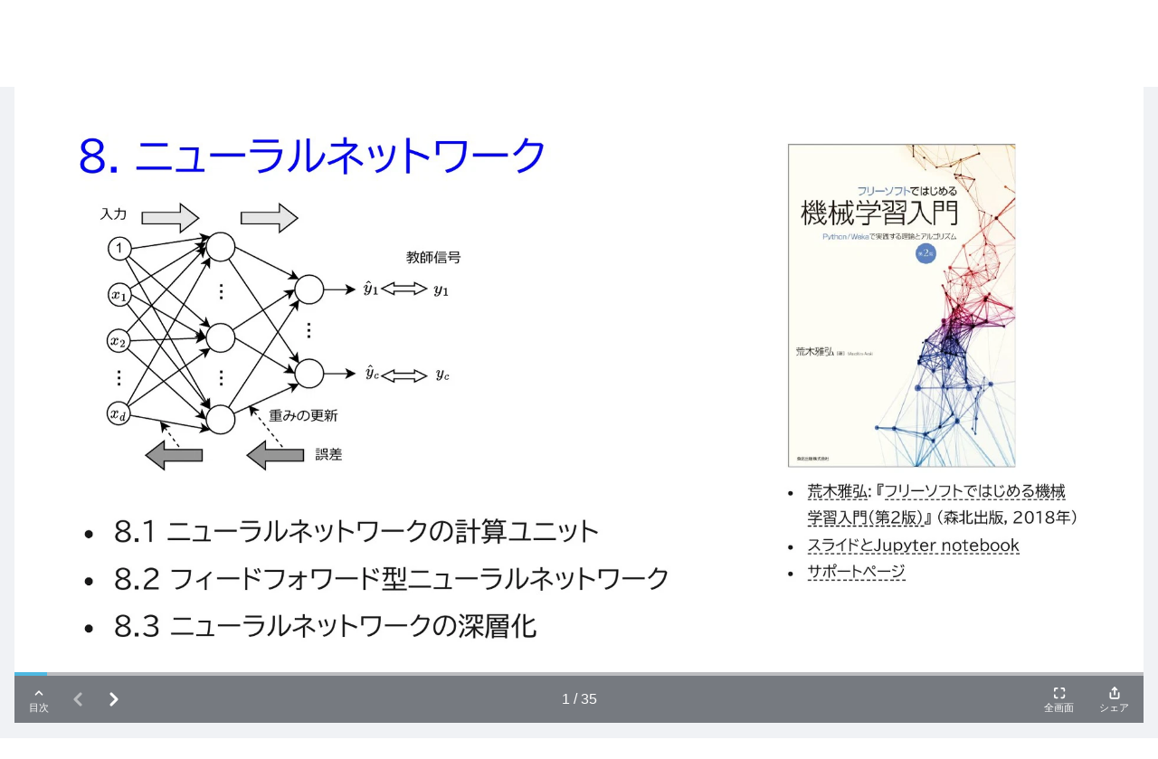

--- FILE ---
content_type: text/html; charset=UTF-8
request_url: https://image.docswell.com/s/MasahiroAraki/ZVV93J-2023-09-29-094005
body_size: 20052
content:
<!DOCTYPE html>
<html lang="en">

<head>
    <meta charset="utf-8" />
<title>フリーソフトではじめる機械学習入門 (第2版) 第8章 | ドクセル</title>
<meta name="viewport" content="width=device-width, initial-scale=1.0">
<!-- Google Tag Manager -->
<script>(function(w,d,s,l,i){w[l]=w[l]||[];w[l].push({'gtm.start':
new Date().getTime(),event:'gtm.js'});var f=d.getElementsByTagName(s)[0],
j=d.createElement(s),dl=l!='dataLayer'?'&l='+l:'';j.async=true;j.src=
'https://www.googletagmanager.com/gtm.js?id='+i+dl;f.parentNode.insertBefore(j,f);
})(window,document,'script','dataLayer','GTM-WGSPV5J');</script>
<!-- End Google Tag Manager -->
<meta content="ドクセルはスライドやPDFをかんたんに共有できるサイトです" name="description" />
<meta property="og:title" content="フリーソフトではじめる機械学習入門 (第2版) 第8章 | ドクセル" />
<meta property="og:type" content="website" />
<meta property="og:url" content="https://image.docswell.com/s/MasahiroAraki/ZVV93J-2023-09-29-094005" />
<meta property="og:image" content="https://bcdn.docswell.com/page/YJ9NRMY8J3.jpg?width=480" />
<meta property="og:site_name" content="Docswell" />
<meta http-equiv="X-UA-Compatible" content="IE=edge" />
<!-- App favicon -->
<link rel="shortcut icon" href="https://bcdn.docswell.com/assets/images/favicon.ico">
<link rel="alternate" type="application/rss+xml" title="RSS2.0" href="https://image.docswell.com/feed/latest" />
    <link rel="preconnect" href="https://fonts.googleapis.com">
    <link rel="preconnect" href="https://fonts.gstatic.com" crossorigin>
    <link href="/css/docswell.css?d=20250609" rel="stylesheet">
    <link href="https://fonts.googleapis.com/css2?family=Noto+Sans+JP:wght@400;700&display=swap" rel="stylesheet">
    <script defer src="https://unpkg.com/alpinejs@3.10.3/dist/cdn.min.js"></script>
    <link rel="alternate" type="application/json+oembed" href="https://image.docswell.com/service/oembed?url=https%3A%2F%2Fimage.docswell.com%2Fs%2FMasahiroAraki%2FZVV93J-2023-09-29-094005">
<link rel="alternate" type="text/markdown" title="Markdown" href="https://image.docswell.com/s/MasahiroAraki/ZVV93J-2023-09-29-094005.md" />
<meta name="csrf-token" content="">
<!-- Plugins css -->
<script>
    var SLIDE_TITLE = "フリーソフトではじめる機械学習入門 (第2版) 第8章";
    var AUTHOR_NAME = "荒木 雅弘";
    var PERMALINK = "https://image.docswell.com/s/MasahiroAraki/ZVV93J-2023-09-29-094005";
</script>
<meta name="og:description" content="フリーソフトではじめる機械学習入門 (第2版) 第8章 by 荒木 雅弘" />
<meta name="twitter:card" content="summary_large_image" />
<meta name="twitter:site" content="@DocswellSlide" />
<meta name="twitter:title" content="フリーソフトではじめる機械学習入門 (第2版) 第8章 | ドクセル" />
<meta name="twitter:description" content="フリーソフトではじめる機械学習入門 (第2版) 第8章 by 荒木 雅弘" />
<meta name="twitter:image" content="https://bcdn.docswell.com/page/YJ9NRMY8J3.jpg?width=480" />
<meta name="twitter:label1" content="Published by" />
<meta name="twitter:data1" content="荒木 雅弘" />
<link rel="stylesheet"
      href="//cdnjs.cloudflare.com/ajax/libs/highlight.js/11.3.1/styles/monokai.min.css">
<script src="//cdnjs.cloudflare.com/ajax/libs/highlight.js/11.3.1/highlight.min.js"></script>
<style>
    .description a {
        color: rgb(20 161 219);
        text-decoration: underline;
    }
</style>
</head>

<body class="text-base-700">
    <!-- Google Tag Manager (noscript) -->
    <noscript><iframe src="https://www.googletagmanager.com/ns.html?id=GTM-WGSPV5J"
        height="0" width="0" style="display:none;visibility:hidden"></iframe></noscript>
    <!-- End Google Tag Manager (noscript) -->
    <div class="min-h-screen bg-white">
        <nav class="bg-base-700 relative" x-data="{ isMobileMenuOpen: false, user:{} }" 
    x-init="axios.get('/userapi/statusjson').catch(err => {}).then(res => {user = res.data;});">
    <div class="max-w-7xl mx-auto px-2 sm:px-4 lg:px-8">
        <div class="relative flex items-center justify-between h-16 md:h-20">
            <div class="flex items-center px-2 lg:px-0">
                <div class="flex-shrink-0">
                    <a href="/">
                        <img class="block lg:hidden h-11 w-auto" src="https://bcdn.docswell.com/images/logo_nav.svg" alt="スライド共有ならドクセル！">
                        <img class="hidden lg:block h-11 w-auto" src="https://bcdn.docswell.com/images/logo_nav.svg" alt="スライド共有ならドクセル！">
                    </a>
                </div>
            </div>
                <div class="hidden lg:flex items-center">
                    
                    <!-- Profile dropdown -->
                    <div class="relative flex-shrink-0" style="display:none;" x-data="{ isProfileMenuOpen: false }" x-show="user && user.isLogin">
                        <div class="flex">
                        <a href="https://image.docswell.com/slide/create" class="flex items-center w-36 rounded bg-sky-500 text-white text-center text-sm py-2 px-4">
                            <svg width="16" height="16" viewBox="0 0 18 18" fill="none" xmlns="http://www.w3.org/2000/svg">
                                <path d="M1 13L1 14C1 15.6569 2.34315 17 4 17L14 17C15.6569 17 17 15.6569 17 14L17 13M13 5L9 1M9 1L5 5M9 1L9 13" stroke="#FEFEFE" stroke-width="2" stroke-linecap="round" stroke-linejoin="round"/>
                            </svg>
                            <span class="ml-2">アップロード</span>
                        </a>
                            <button @click="isProfileMenuOpen = true;" type="button"
                                class="ml-6 bg-gray-800 rounded-full flex text-sm text-white focus:outline-none focus:ring-2 focus:ring-offset-2 focus:ring-offset-gray-800 focus:ring-white"
                                id="user-menu-button" aria-expanded="false" aria-haspopup="true">
                                <span class="sr-only">Open user menu</span>
                                <img class="h-10 w-10 rounded-full"
                                    :src="user.icon"
                                    alt="">
                            </button>
                        </div>
                        <div x-show="isProfileMenuOpen" @click.outside="isProfileMenuOpen = false"
                            class="origin-top-right absolute right-0 mt-2 w-48 z-50 rounded-md shadow-lg py-1 bg-white ring-1 ring-black ring-opacity-5 focus:outline-none"
                            style="display: none;" role="menu" aria-orientation="vertical"
                            aria-labelledby="user-menu-button" tabindex="-1">
                            <!-- Active: "bg-gray-100", Not Active: "" -->
                            <a href="https://image.docswell.com/home" class="block px-4 py-2 text-sm text-gray-700" role="menuitem"
                                 id="user-menu-item-0">アップロード一覧</a>
                            <a :href="user.publicUrl" class="block px-4 py-2 text-sm text-gray-700" role="menuitem"
                                 id="user-menu-item-0">公開プロフィール</a>
                            <a href="https://image.docswell.com/profile" class="block px-4 py-2 text-sm text-gray-700" role="menuitem"
                                 id="user-menu-item-1">ユーザー設定</a>
                            <a href="https://image.docswell.com/subscription" class="block px-4 py-2 text-sm text-gray-700" role="menuitem"
                                id="user-menu-item-3">利用プラン</a>
                            <form method="post" action="https://image.docswell.com/logout">
                                <input type="hidden" name="_token" :value="user.token">
                            <button type="submit" class="block px-4 py-2 text-sm text-gray-700" role="menuitem"
                                 id="user-menu-item-2">サインアウト</button>
                            </form>
                        </div>
                    </div>
                    
                    <div class="flex text-center" style="display:none;" x-show="user == null || !user.isLogin">
                        <a href="https://image.docswell.com/login" class="block w-24 text-white text-sm py-2">ログイン</a>
                        <a href="https://image.docswell.com/register" class="ml-4 block w-24 rounded bg-sky-500 text-white text-sm py-2 px-4">新規登録</a>
                    </div>
                </div>

                
                <div class="flex lg:hidden ml-4">
                    <!-- Mobile menu button -->
                    <button type="button" @click="isMobileMenuOpen = !isMobileMenuOpen"
                        class="inline-flex items-center justify-center p-2 rounded-md text-gray-400 hover:text-white hover:bg-gray-700 focus:outline-none focus:ring-2 focus:ring-inset focus:ring-white"
                        aria-controls="mobile-menu" aria-expanded="false">
                        <span class="sr-only">Open main menu</span>
                        <svg class="h-6 w-6" xmlns="http://www.w3.org/2000/svg" fill="none" style="display:block"
                            x-show="!isMobileMenuOpen" viewBox="0 0 24 24" stroke-width="2" stroke="currentColor"
                            aria-hidden="true">
                            <path stroke-linecap="round" stroke-linejoin="round" d="M4 6h16M4 12h16M4 18h16" />
                        </svg>
                        <svg class="h-6 w-6" xmlns="http://www.w3.org/2000/svg" fill="none" style="display:none"
                            x-show="isMobileMenuOpen" viewBox="0 0 24 24" stroke-width="2" stroke="currentColor"
                            aria-hidden="true">
                            <path stroke-linecap="round" stroke-linejoin="round" d="M6 18L18 6M6 6l12 12" />
                        </svg>
                    </button>
                </div>
        </div>
    </div>

    
    <div class="origin-top-right absolute right-0 w-full max-w-sm shadow-lg z-50 bg-white lg:hidden" id="mobile-menu"
        style="display:none" x-show="isMobileMenuOpen">
        
        <div class="py-4 bg-bgcolor" x-show="user && user.isLogin">
            <div class="flex items-center px-5">
                <div class="flex-shrink-0">
                    <img class="h-16 w-16 rounded-full"
                        :src="user.icon">
                </div>            <div class="ml-3">
                <div class="text-base font-bold text-gray-700" x-text="user.name"></div>
                <div class="text-xs text-gray-500 leading-5" x-text="'@'+user.shortname"></div>
                <a href="https://image.docswell.com/profile" class="text-xs block text-sky-500 leading-5 underline">プロフィールを編集する</a>
            </div>
            </div>
            <div class="mt-4 mx-4">
                <a href="https://image.docswell.com/slide/create" class="flex items-center w-full justify-center rounded bg-sky-500 text-white text-center text-sm py-2 px-4">
                    <svg width="16" height="16" viewBox="0 0 18 18" fill="none" xmlns="http://www.w3.org/2000/svg">
                        <path d="M1 13L1 14C1 15.6569 2.34315 17 4 17L14 17C15.6569 17 17 15.6569 17 14L17 13M13 5L9 1M9 1L5 5M9 1L9 13" stroke="#FEFEFE" stroke-width="2" stroke-linecap="round" stroke-linejoin="round"/>
                    </svg>
                    <span class="ml-2">アップロード</span>
                </a>
            </div>
        </div>

        <div class="px-2 pt-4">
            <div class="max-w-lg w-full lg:max-w-xs">
                <label for="search_n" class="sr-only">検索</label>
                <div class="relative">
                    <form method="GET" action="https://image.docswell.com/search">
                    <div class="absolute inset-y-0 left-0 pl-3 flex items-center pointer-events-none">
                        <!-- Heroicon name: solid/search -->
                        <svg class="h-5 w-5 text-gray-400" xmlns="http://www.w3.org/2000/svg" viewBox="0 0 20 20"
                            fill="currentColor" aria-hidden="true">
                            <path fill-rule="evenodd"
                                d="M8 4a4 4 0 100 8 4 4 0 000-8zM2 8a6 6 0 1110.89 3.476l4.817 4.817a1 1 0 01-1.414 1.414l-4.816-4.816A6 6 0 012 8z"
                                clip-rule="evenodd" />
                        </svg>
                    </div>
                    <input id="search_n" name="q"
                        class="block w-full pl-10 pr-3 py-2 border border-gray-300 rounded-md leading-5 bg-white placeholder-gray-500 focus:outline-none focus:placeholder-gray-400 focus:ring-1 focus:ring-sky-500 focus:border-sky-500 sm:text-sm"
                        placeholder="検索" type="search">
                    </form>
                </div>
            </div>
        </div>
        <div class="px-2 pt-2 pb-3 font-medium">
            <a href="https://image.docswell.com/trending" class="text-gray-700 pl-4 py-4 flex items-center">
                <svg width="20" height="12" viewBox="0 0 20 12" fill="none"
                    xmlns="http://www.w3.org/2000/svg">
                    <path d="M11 1H19M19 1V9M19 1L11 9L7 5L1 11" stroke="#71717A" stroke-width="2"
                        stroke-linecap="round" stroke-linejoin="round" />
                </svg>
                <span class="ml-2">人気</span>
            </a>
            <a href="https://image.docswell.com/category/programming" class="text-gray-700 pl-4 py-4 flex items-center">
                <svg width="22" height="18" viewBox="0 0 22 18" fill="none"
                    xmlns="http://www.w3.org/2000/svg">
                    <path d="M9 17L13 1M17 5L21 9L17 13M5 13L1 9L5 5" stroke="#71717A" stroke-width="2"
                        stroke-linecap="round" stroke-linejoin="round" />
                </svg>
                <span class="ml-2">プログラミング</span>
            </a>
            <a href="https://image.docswell.com/category/business" class="text-gray-700 pl-4 py-4 flex items-center">
                <svg width="20" height="20" viewBox="0 0 20 20" fill="none"
                    xmlns="http://www.w3.org/2000/svg">
                    <path
                        d="M19 12.2554C16.2207 13.3805 13.1827 14 10 14C6.8173 14 3.7793 13.3805 1 12.2554M14 5V3C14 1.89543 13.1046 1 12 1H8C6.89543 1 6 1.89543 6 3V5M10 11H10.01M3 19H17C18.1046 19 19 18.1046 19 17V7C19 5.89543 18.1046 5 17 5H3C1.89543 5 1 5.89543 1 7V17C1 18.1046 1.89543 19 3 19Z"
                        stroke="#71717A" stroke-width="2" stroke-linecap="round" stroke-linejoin="round" />
                </svg>
                <span class="ml-2">ビジネス</span>
            </a>
            <a href="https://image.docswell.com/category/education" class="text-gray-700 pl-4 py-4 flex items-center">
                <svg width="20" height="19" viewBox="0 0 20 19" fill="none"
                    xmlns="http://www.w3.org/2000/svg">
                    <path
                        d="M10 11L19 6L10 1L1 6L10 11ZM10 11L16.1591 7.57826C16.7017 8.94659 17 10.4384 17 11.9999C17 12.7013 16.9398 13.3885 16.8244 14.0569C14.2143 14.3106 11.849 15.4006 10 17.0555C8.15096 15.4006 5.78571 14.3106 3.17562 14.0569C3.06017 13.3885 3 12.7012 3 11.9999C3 10.4384 3.29824 8.94656 3.84088 7.57825L10 11ZM6 16.9999V9.5L10 7.27778"
                        stroke="#71717A" stroke-width="2" stroke-linecap="round" stroke-linejoin="round" />
                </svg>
                <span class="ml-2">教育</span>
            </a>
            <a href="https://image.docswell.com/category/howto" class="text-gray-700 pl-4 py-4 flex items-center">
                <svg width="22" height="18" viewBox="0 0 22 18" fill="none"
                    xmlns="http://www.w3.org/2000/svg">
                    <path
                        d="M16 17H21V15C21 13.3431 19.6569 12 18 12C17.0444 12 16.1931 12.4468 15.6438 13.1429M16 17H6M16 17V15C16 14.3438 15.8736 13.717 15.6438 13.1429M6 17H1V15C1 13.3431 2.34315 12 4 12C4.95561 12 5.80686 12.4468 6.35625 13.1429M6 17V15C6 14.3438 6.12642 13.717 6.35625 13.1429M6.35625 13.1429C7.0935 11.301 8.89482 10 11 10C13.1052 10 14.9065 11.301 15.6438 13.1429M14 4C14 5.65685 12.6569 7 11 7C9.34315 7 8 5.65685 8 4C8 2.34315 9.34315 1 11 1C12.6569 1 14 2.34315 14 4ZM20 7C20 8.10457 19.1046 9 18 9C16.8954 9 16 8.10457 16 7C16 5.89543 16.8954 5 18 5C19.1046 5 20 5.89543 20 7ZM6 7C6 8.10457 5.10457 9 4 9C2.89543 9 2 8.10457 2 7C2 5.89543 2.89543 5 4 5C5.10457 5 6 5.89543 6 7Z"
                        stroke="#71717A" stroke-width="2" stroke-linecap="round" stroke-linejoin="round" />
                </svg>
                <span class="ml-2">ノウハウ</span>
            </a>
            <a href="https://image.docswell.com/category/science-technology" class="text-gray-700 pl-4 py-4 flex items-center">
                <svg width="22" height="18" viewBox="0 0 22 18" fill="none"
                    xmlns="http://www.w3.org/2000/svg">
                    <path
                        d="M18.428 12.4282C18.1488 12.149 17.7932 11.9587 17.406 11.8812L15.0185 11.4037C13.7101 11.1421 12.3519 11.324 11.1585 11.9207L10.8411 12.0793C9.64772 12.676 8.28948 12.8579 6.98113 12.5963L5.04938 12.2099C4.39366 12.0788 3.71578 12.284 3.24294 12.7569M6.9998 1H14.9998L13.9998 2V7.17157C13.9998 7.70201 14.2105 8.21071 14.5856 8.58579L19.5856 13.5858C20.8455 14.8457 19.9532 17 18.1714 17H3.82823C2.04642 17 1.15409 14.8457 2.41401 13.5858L7.41402 8.58579C7.78909 8.21071 7.9998 7.70201 7.9998 7.17157V2L6.9998 1Z"
                        stroke="#71717A" stroke-width="2" stroke-linecap="round" stroke-linejoin="round" />
                </svg>
                <span class="ml-2">科学・技術</span>
            </a>
            <a href="https://image.docswell.com/latest" class="text-gray-700 pl-4 py-4 flex items-center">
                <svg width="20" height="19" viewBox="0 0 20 19" fill="none"
                    xmlns="http://www.w3.org/2000/svg">
                    <path
                        d="M2 1V0H1V1H2ZM18 1H19V0H18V1ZM4.29289 8.29289C3.90237 8.68342 3.90237 9.31658 4.29289 9.70711C4.68342 10.0976 5.31658 10.0976 5.70711 9.70711L4.29289 8.29289ZM8 6L8.70711 5.29289C8.31658 4.90237 7.68342 4.90237 7.29289 5.29289L8 6ZM11 9L10.2929 9.70711C10.6834 10.0976 11.3166 10.0976 11.7071 9.70711L11 9ZM15.7071 5.70711C16.0976 5.31658 16.0976 4.68342 15.7071 4.29289C15.3166 3.90237 14.6834 3.90237 14.2929 4.29289L15.7071 5.70711ZM5.29289 17.2929C4.90237 17.6834 4.90237 18.3166 5.29289 18.7071C5.68342 19.0976 6.31658 19.0976 6.70711 18.7071L5.29289 17.2929ZM10 14L10.7071 13.2929C10.3166 12.9024 9.68342 12.9024 9.29289 13.2929L10 14ZM13.2929 18.7071C13.6834 19.0976 14.3166 19.0976 14.7071 18.7071C15.0976 18.3166 15.0976 17.6834 14.7071 17.2929L13.2929 18.7071ZM1 0C0.447715 0 0 0.447715 0 1C0 1.55228 0.447715 2 1 2V0ZM19 2C19.5523 2 20 1.55228 20 1C20 0.447715 19.5523 0 19 0V2ZM2 2H18V0H2V2ZM17 1V13H19V1H17ZM17 13H3V15H17V13ZM3 13V1H1V13H3ZM3 13H1C1 14.1046 1.89543 15 3 15V13ZM17 13V15C18.1046 15 19 14.1046 19 13H17ZM5.70711 9.70711L8.70711 6.70711L7.29289 5.29289L4.29289 8.29289L5.70711 9.70711ZM7.29289 6.70711L10.2929 9.70711L11.7071 8.29289L8.70711 5.29289L7.29289 6.70711ZM11.7071 9.70711L15.7071 5.70711L14.2929 4.29289L10.2929 8.29289L11.7071 9.70711ZM6.70711 18.7071L10.7071 14.7071L9.29289 13.2929L5.29289 17.2929L6.70711 18.7071ZM9.29289 14.7071L13.2929 18.7071L14.7071 17.2929L10.7071 13.2929L9.29289 14.7071ZM1 2H19V0H1V2Z"
                        fill="#71717A" />
                </svg>
                <span class="ml-2">すべてのスライド</span>
            </a>
        </div>
        <div class="mt-8 py-4 px-4 mx-2 border-t border-gray-400">
            <form method="post" action="https://image.docswell.com/logout">
                <input type="hidden" name="_token" :value="user.token">
                <div class="flex items-center" x-show="user && user.isLogin">
                        <svg width="20" height="18" viewBox="0 0 20 18" fill="none" xmlns="http://www.w3.org/2000/svg">
                            <path d="M9 13L5 9M5 9L9 5M5 9L19 9M14 13V14C14 15.6569 12.6569 17 11 17H4C2.34315 17 1 15.6569 1 14V4C1 2.34315 2.34315 1 4 1H11C12.6569 1 14 2.34315 14 4V5" stroke="#71717A" stroke-width="2" stroke-linecap="round" stroke-linejoin="round"/>
                        </svg>                    
                        <button type="submit" class="ml-4 " href="https://image.docswell.com/logout">ログアウト</button>
                    
                </div>
            </form>

            <div  x-show="user == null || !user.isLogin">
                <a href="https://image.docswell.com/register" class="block my-2 w-full rounded bg-sky-500 text-white py-2 px-4">新規会員登録</a>
                <a href="https://image.docswell.com/login" class="block my-2 w-full rounded border border-sky-500 text-sky-500 py-2 px-4">ログイン</a>
            </div>
        </div>
    </div>
</nav>

        <div class="bg-[#f0f2f5]">
    <!-- slide -->
    <section class="w-full px-0 pt-0 md:px-4 md:py-4">
        <div class="max-w-7xl mx-auto">
            <script
            class="docswell-embed"
            src="https://bcdn.docswell.com/assets/libs/docswell-embed/docswell-embed.min.js?v=2024093001"
  data-options='{"mode":"extend"}'
            data-src="https://image.docswell.com/slide/ZVV93J/embed?mode=extend"
            data-aspect="0.5632"
        ></script>
        </div>
    </section>

    <section class="w-full px-4 mt-8">
        <!-- card -->
        <div class="max-w-7xl rounded-md shadow-md p-10 mx-auto bg-white overflow-hidden">
            <div class="block md:flex md:justify-between">
                <div class="md:pr-8 flex-1">
                    <h1 class="text-2xl font-bold">
                        フリーソフトではじめる機械学習入門 (第2版) 第8章
                    </h1>
                    <div class="flex text-gray-600 mt-2">
                        <p>1.8K Views</p>
                        <p class="pl-4">September 29, 23</p>
                    </div>
                                        <div class="mt-8 w-full flex flex-wrap gap-y-2">
                                                <a href="https://image.docswell.com/tag/%E6%A9%9F%E6%A2%B0%E5%AD%A6%E7%BF%92" class="bg-sky-100 text-sky-500 whitespace-nowrap px-4 py-1 rounded-2xl mr-2 mt-2">#機械学習</a>
                                                <a href="https://image.docswell.com/tag/%E3%83%8B%E3%83%A5%E3%83%BC%E3%83%A9%E3%83%AB%E3%83%8D%E3%83%83%E3%83%88%E3%83%AF%E3%83%BC%E3%82%AF" class="bg-sky-100 text-sky-500 whitespace-nowrap px-4 py-1 rounded-2xl mr-2 mt-2">#ニューラルネットワーク</a>
                                                                        <a href="https://image.docswell.com/tag/%E3%83%95%E3%82%A3%E3%83%BC%E3%83%89%E3%83%95%E3%82%A9%E3%83%AF%E3%83%BC%E3%83%89%E5%9E%8B" class="bg-gray-100 text-gray-400 whitespace-nowrap px-4 py-1 rounded-2xl mr-2 mt-2">#フィードフォワード型</a>
                                                <a href="https://image.docswell.com/tag/%E8%AA%A4%E5%B7%AE%E9%80%86%E4%BC%9D%E6%92%AD%E6%B3%95" class="bg-gray-100 text-gray-400 whitespace-nowrap px-4 py-1 rounded-2xl mr-2 mt-2">#誤差逆伝播法</a>
                                                <a href="https://image.docswell.com/tag/%E6%B4%BB%E6%80%A7%E5%8C%96%E9%96%A2%E6%95%B0" class="bg-gray-100 text-gray-400 whitespace-nowrap px-4 py-1 rounded-2xl mr-2 mt-2">#活性化関数</a>
                                                <a href="https://image.docswell.com/tag/%E6%B7%B1%E5%B1%A4%E5%AD%A6%E7%BF%92%E3%83%A9%E3%82%A4%E3%83%96%E3%83%A9%E3%83%AA" class="bg-gray-100 text-gray-400 whitespace-nowrap px-4 py-1 rounded-2xl mr-2 mt-2">#深層学習ライブラリ</a>
                                            </div>
                    
                    <p class="text-lg font-bold mt-8">スライド概要</h4>

                    <p class="description text-muted mt-2 text-gray-600">
                        
                    </p>

                    <div class="md:flex md:items-start mt-8">
                        <div>
                            <a href="https://image.docswell.com/user/MasahiroAraki"><img src="https://bcdn.docswell.com/icon/M968NNJ3.jpg" class="rounded-full border-2 border-gray-300 h-20 w-20 max-w-none" alt="profile-image"></a>
                        </div>
                        <div class="md:ml-4 w-full">
                            <div class="md:flex md:justify-between md:items-center">
                                <div>
                                    <a href="https://image.docswell.com/user/MasahiroAraki"><h4 class="text-xl font-bold">荒木 雅弘</h4></a>
                                    <p class="text-sm"><a href="https://image.docswell.com/user/MasahiroAraki">@MasahiroAraki</a></p>
                                </div>
                                <a href="https://image.docswell.com/user/MasahiroAraki" class="w-full md:w-auto inline-block py-2 px-4  bg-sky-500 rounded-md text-white">スライド一覧</a>
                            </div>
                            <p class="mt-4">
                                機械学習・音声認識・プログラミングに関する書籍を執筆しています。
                            </p>
                        </div>
                    </div>
                </div><!-- end left column -->
                <div class="mt-4 md:border-l md:pl-8 md:mt-0">
                                        <p class="font-bold text-lg">シェア</p>
                    <div class="md:flex md:space-x-4">
                        <button onclick="shareFacebook()" type="button" class="mt-2 mb-4 py-2 px-3 bg-[#3b5998] rounded-md text-sm text-white inline-flex items-center">
                            <svg width="21" height="22" class="mr-2" viewBox="0 0 21 22" fill="none" xmlns="http://www.w3.org/2000/svg">
                                <path d="M21.0001 11.0612C21.0001 5.50375 16.5226 0.998749 11.0001 0.998749C5.47506 0.999999 0.997559 5.50375 0.997559 11.0625C0.997559 16.0837 4.65506 20.2462 9.43506 21.0012V13.97H6.89756V11.0625H9.43756V8.84375C9.43756 6.3225 10.9313 4.93 13.2151 4.93C14.3101 4.93 15.4538 5.12625 15.4538 5.12625V7.60125H14.1926C12.9513 7.60125 12.5638 8.3775 12.5638 9.17375V11.0612H15.3363L14.8938 13.9687H12.5626V21C17.3426 20.245 21.0001 16.0825 21.0001 11.0612Z" fill="#FEFEFE"/>
                            </svg>
                            Facebook
                        </button>
                        <div>
                        <button onclick="shareTwitter(false)" type="button" class="mt-2 py-2 px-3 bg-[#272727] rounded-md text-sm text-white flex items-center">
                            <svg xmlns="http://www.w3.org/2000/svg" x="0px" y="0px" width="20" height="20" viewBox="0,0,256,256">
                                <g fill="#ffffff" fill-rule="nonzero" stroke="none" stroke-width="1" stroke-linecap="butt" stroke-linejoin="miter" stroke-miterlimit="10" stroke-dasharray="" stroke-dashoffset="0" font-family="none" font-weight="none" font-size="none" text-anchor="none" style="mix-blend-mode: normal"><g transform="scale(8.53333,8.53333)"><path d="M26.37,26l-8.795,-12.822l0.015,0.012l7.93,-9.19h-2.65l-6.46,7.48l-5.13,-7.48h-6.95l8.211,11.971l-0.001,-0.001l-8.66,10.03h2.65l7.182,-8.322l5.708,8.322zM10.23,6l12.34,18h-2.1l-12.35,-18z"></path></g></g>
                            </svg>
                            (Twitter)
                        </button>
                        <a href="#" onclick="shareTwitter(true)" class="text-center block underline text-xs">またはPlayer版</a>
                        </div>
                        <button onclick="shareLine()" type="button" class="mt-2 mb-4 py-2 px-3 bg-[#00b900] rounded-md text-sm text-white inline-flex items-center">
                            <svg width="20" height="20" class="mr-2" viewBox="0 0 20 20" fill="none" xmlns="http://www.w3.org/2000/svg">
                                <path fill-rule="evenodd" clip-rule="evenodd" d="M10 0C15.5138 0 20 3.64 20 8.115C20 9.90625 19.3062 11.5188 17.8563 13.1075C15.7587 15.5225 11.0675 18.4637 10 18.9137C8.9625 19.3512 9.0825 18.6675 9.13 18.3975L9.13375 18.375L9.27625 17.5188C9.31 17.2638 9.345 16.8675 9.24375 16.615C9.13125 16.3363 8.68875 16.1912 8.36375 16.1213C3.5575 15.4875 0 12.1263 0 8.115C0 3.64 4.4875 0 10 0ZM6.2775 9.6075H4.37125V6.1475C4.37125 6.096 4.35088 6.04659 4.31458 6.01005C4.27828 5.97352 4.229 5.95283 4.1775 5.9525H3.475C3.44939 5.9525 3.42404 5.95754 3.40038 5.96734C3.37672 5.97714 3.35522 5.99151 3.33711 6.00961C3.31901 6.02772 3.30464 6.04922 3.29484 6.07288C3.28504 6.09653 3.28 6.12189 3.28 6.1475V10.505C3.28 10.5563 3.30125 10.605 3.335 10.6388V10.64L3.3375 10.6425L3.34 10.645C3.37625 10.6799 3.42471 10.6992 3.475 10.6987H6.2775C6.385 10.6987 6.47125 10.6112 6.47125 10.5037V9.80375C6.47141 9.77814 6.46653 9.75275 6.45689 9.72903C6.44724 9.70531 6.43301 9.68372 6.41502 9.6655C6.39703 9.64727 6.37562 9.63277 6.35203 9.62282C6.32843 9.61287 6.30311 9.60766 6.2775 9.6075ZM7.26625 5.9525H7.96875C8.07625 5.9525 8.1625 6.04 8.1625 6.1475V10.505C8.1625 10.6125 8.075 10.6987 7.96875 10.6987H7.26625C7.21475 10.6988 7.16534 10.6784 7.1288 10.6421C7.09227 10.6058 7.07158 10.5565 7.07125 10.505V6.1475C7.07125 6.04 7.15875 5.9525 7.26625 5.9525ZM12.095 5.9525H12.795C12.9038 5.9525 12.9912 6.04 12.9912 6.1475V10.505C12.9912 10.6125 12.9038 10.6987 12.7963 10.6987H12.095C12.0781 10.6989 12.0613 10.6968 12.045 10.6925H12.0425C12.0379 10.691 12.0333 10.6893 12.0288 10.6875L12.0225 10.685L12.0138 10.6812C12.0103 10.6798 12.007 10.6781 12.0037 10.6763L12 10.675L11.9875 10.6675L11.9862 10.6663C11.9668 10.6532 11.9498 10.6367 11.9362 10.6175L9.93625 7.9175V10.505C9.93641 10.5305 9.93153 10.5559 9.92186 10.5795C9.9122 10.6032 9.89795 10.6247 9.87995 10.6428C9.86194 10.6609 9.84052 10.6753 9.81693 10.6851C9.79335 10.6949 9.76805 10.7 9.7425 10.7H9.04125C8.98975 10.7 8.94034 10.6796 8.9038 10.6433C8.86727 10.607 8.84658 10.5577 8.84625 10.5062V6.1475C8.84625 6.04 8.93375 5.9525 9.04125 5.9525H9.75L9.75625 5.95375H9.76375L9.7675 5.955H9.775L9.7875 5.95875H9.79L9.7925 5.96L9.805 5.96375L9.81125 5.96625C9.81509 5.96771 9.81884 5.96938 9.8225 5.97125L9.82625 5.9725L9.82875 5.97375C9.83439 5.97671 9.83982 5.98005 9.845 5.98375L9.84875 5.98625L9.855 5.99V5.99125C9.8575 5.99125 9.85875 5.99375 9.86 5.995C9.86347 5.99732 9.86681 5.99982 9.87 6.0025L9.87375 6.00625C9.88442 6.01607 9.89405 6.02696 9.9025 6.03875L11.9 8.7375V6.1475C11.9 6.04 11.9875 5.9525 12.095 5.9525ZM16.8638 6.84875C16.8638 6.95625 16.7763 7.04375 16.67 7.04375H14.7625V7.78125H16.6688C16.7763 7.78125 16.8625 7.86875 16.8625 7.975V8.67625C16.8625 8.78375 16.775 8.87125 16.6688 8.87125H14.7625V9.60875H16.6688C16.7763 9.60875 16.8625 9.69625 16.8625 9.8025V10.5037C16.8625 10.6112 16.775 10.6987 16.6688 10.6987H13.8663C13.8408 10.6989 13.8155 10.694 13.7919 10.6843C13.7683 10.6747 13.7468 10.6605 13.7288 10.6425L13.7262 10.6388C13.6913 10.6029 13.6716 10.555 13.6713 10.505V6.1475C13.6713 6.095 13.6925 6.0475 13.725 6.01375L13.7288 6.01L13.73 6.00875C13.7662 5.97278 13.8152 5.95257 13.8663 5.9525H16.6688C16.7763 5.9525 16.8625 6.04 16.8625 6.1475V6.84875H16.8638Z" fill="#FEFEFE"/>
                            </svg>
                            LINE
                        </button>
                    </div>
                    <div class="mt-4">
                        <p class="font-bold text-lg">埋め込む <a class="font-normal text-sm" href="https://image.docswell.com/service/iframe" target="_blank">&raquo;CMSなどでJSが使えない場合</a></small></p>
                        <p><textarea class="rounded-md mt-2 py-3 text-sm h-[100px] w-full"  onclick="this.select()" onfocus="this.select()" readonly><script async class="docswell-embed" src="https://image.docswell.com/assets/libs/docswell-embed/docswell-embed.min.js" data-src="https://image.docswell.com/slide/ZVV93J/embed" data-aspect="0.5632"></script><div class="docswell-link"><a href="https://image.docswell.com/s/MasahiroAraki/ZVV93J-2023-09-29-094005">フリーソフトではじめる機械学習入門 (第2版) 第8章 by @MasahiroAraki</a></div></textarea></p>
                    </div>
                                                            <div class="mt-4">
                        <p class="font-bold text-lg">ダウンロード</p>
                                                    <form method="POST" action="https://image.docswell.com/slide/ZVV93J/6RLJQWDK/download" class="mt-2 inline-block">
                                <input type="hidden" name="_token" value="">                                <button type="submit" rel="nofollow" class="text-gray-600 inline-flex items-center">
                                    <svg width="16" height="20" class="mr-3 ml-1" viewBox="0 0 16 20" fill="none" xmlns="http://www.w3.org/2000/svg">
                                        <path d="M5 10H11M5 14H11M13 19H3C1.89543 19 1 18.1046 1 17V3C1 1.89543 1.89543 1 3 1H8.58579C8.851 1 9.10536 1.10536 9.29289 1.29289L14.7071 6.70711C14.8946 6.89464 15 7.149 15 7.41421V17C15 18.1046 14.1046 19 13 19Z" stroke="#52525B" stroke-width="2" stroke-linecap="round" stroke-linejoin="round"/>
                                    </svg>
                                    ダウンロード(pdf - 1.2MB)
                                </button>
                            </form>
                                            </div>
                                    </div><!-- end right column -->
            </div>
        </div>
    </section>

            <section class="w-full px-4 mt-8">
            <div class="block md:flex justify-between items-center">
                <h2 class="text-2xl font-bold text-center md:text-left py-6 md:py-10">
                    関連スライド
                </h2>
            </div>
            <div class="grid grid-cols-2 md:grid-cols-4 gap-2">
                <div class="rounded-md shadow-lg bg-white overflow-hidden">
        <a href="https://image.docswell.com/s/MasahiroAraki/5GXNQ4-2023-08-24-160604" title="ChatGPT 研修用資料 1. ChatGPT の仕組みと基本的な使い⽅">
            <img class="aspect-video object-contain" src="https://bcdn.docswell.com/page/87DDKPNW7G.jpg?width=480" alt="slide-thumbnail">
            <div class="px-4 pt-4 h-18">
                <h3 class="font-bold line-clamp-2">ChatGPT 研修用資料 1. ChatGPT の仕組みと基本的な使い⽅</h3>
            </div>
        </a>
        <div class="px-4 pb-4">
                        <div class="overflow-hidden h-10">
                                    <div class="inline-block whitespace-nowrap pt-4 text-xs" style="height:38px;">
                            <svg width="16" height="17" class="inline" viewBox="0 0 16 17" fill="none" xmlns="http://www.w3.org/2000/svg">
                                <path fill-rule="evenodd" clip-rule="evenodd" d="M15.7071 7.79289C16.0976 8.18342 16.0976 8.81658 15.7071 9.20711L8.70711 16.2071C8.31658 16.5976 7.68342 16.5976 7.29289 16.2071L0.292893 9.20711C0.0976 9.01181 -3.1133e-05 8.75584 7.44706e-09 8.49988V3.5C7.44706e-09 1.84315 1.34315 0.5 3 0.5H8.00027C8.2561 0.50007 8.51191 0.597701 8.70711 0.792893L15.7071 7.79289ZM3 4.5C3.55228 4.5 4 4.05228 4 3.5C4 2.94772 3.55228 2.5 3 2.5C2.44772 2.5 2 2.94772 2 3.5C2 4.05228 2.44772 4.5 3 4.5Z" fill="#14A1DB"/>
                            </svg>
                                                        <a href="https://image.docswell.com/tag/chatgpt" class="bg-sky-100 text-sky-500 px-4 py-1 rounded-2xl ml-4">chatgpt</a>    
                                                </div>
                            </div>
                        <div class="flex justify-between text-gray-700 mt-4 text-sm">
                <a class="inline-flex items-center" href="https://image.docswell.com/user/MasahiroAraki">
                    <img src="https://bcdn.docswell.com/icon/M968NNJ3.jpg?width=96" alt="user-img" class="h-9 w-9 rounded-full">
                    <span class="ml-4 line-clamp-2">荒木 雅弘</span>
                </a>
                <span class="inline-flex items-center">
                    <svg width="22" height="17" viewBox="0 0 22 17" fill="none" xmlns="http://www.w3.org/2000/svg">
                        <path d="M14 8.5C14 10.1569 12.6569 11.5 11 11.5C9.34315 11.5 8 10.1569 8 8.5C8 6.84315 9.34315 5.5 11 5.5C12.6569 5.5 14 6.84315 14 8.5Z" stroke="#A1A1AA" stroke-width="2" stroke-linecap="round" stroke-linejoin="round"/>
                        <path d="M1.45825 8.49997C2.73253 4.44288 6.52281 1.5 11.0004 1.5C15.4781 1.5 19.2684 4.44291 20.5426 8.50004C19.2684 12.5571 15.4781 15.5 11.0005 15.5C6.52281 15.5 2.73251 12.5571 1.45825 8.49997Z" stroke="#A1A1AA" stroke-width="2" stroke-linecap="round" stroke-linejoin="round"/>
                        </svg>
                    <span class="pl-1 whitespace-nowrap">4.9K</span>
                </span>
            </div>
            
        </div>
    </div><!-- /end col -->

        <div class="rounded-md shadow-lg bg-white overflow-hidden">
        <a href="https://image.docswell.com/s/MasahiroAraki/ZLL3QP-2023-08-24-160845" title="ChatGPT 研修用資料 3. デザイン思考を題材としたプロンプトエンジニアリングの実践">
            <img class="aspect-video object-contain" src="https://bcdn.docswell.com/page/P7R29334J9.jpg?width=480" alt="slide-thumbnail">
            <div class="px-4 pt-4 h-18">
                <h3 class="font-bold line-clamp-2">ChatGPT 研修用資料 3. デザイン思考を題材としたプロンプトエンジニアリングの実践</h3>
            </div>
        </a>
        <div class="px-4 pb-4">
                        <div class="overflow-hidden h-10">
                                    <div class="inline-block whitespace-nowrap pt-4 text-xs" style="height:38px;">
                            <svg width="16" height="17" class="inline" viewBox="0 0 16 17" fill="none" xmlns="http://www.w3.org/2000/svg">
                                <path fill-rule="evenodd" clip-rule="evenodd" d="M15.7071 7.79289C16.0976 8.18342 16.0976 8.81658 15.7071 9.20711L8.70711 16.2071C8.31658 16.5976 7.68342 16.5976 7.29289 16.2071L0.292893 9.20711C0.0976 9.01181 -3.1133e-05 8.75584 7.44706e-09 8.49988V3.5C7.44706e-09 1.84315 1.34315 0.5 3 0.5H8.00027C8.2561 0.50007 8.51191 0.597701 8.70711 0.792893L15.7071 7.79289ZM3 4.5C3.55228 4.5 4 4.05228 4 3.5C4 2.94772 3.55228 2.5 3 2.5C2.44772 2.5 2 2.94772 2 3.5C2 4.05228 2.44772 4.5 3 4.5Z" fill="#14A1DB"/>
                            </svg>
                                                        <a href="https://image.docswell.com/tag/chatgpt" class="bg-sky-100 text-sky-500 px-4 py-1 rounded-2xl ml-4">chatgpt</a>    
                                                        <a href="https://image.docswell.com/tag/%E3%83%87%E3%82%B6%E3%82%A4%E3%83%B3%E6%80%9D%E8%80%83" class="bg-sky-100 text-sky-500 px-4 py-1 rounded-2xl ml-4">デザイン思考</a>    
                                                </div>
                            </div>
                        <div class="flex justify-between text-gray-700 mt-4 text-sm">
                <a class="inline-flex items-center" href="https://image.docswell.com/user/MasahiroAraki">
                    <img src="https://bcdn.docswell.com/icon/M968NNJ3.jpg?width=96" alt="user-img" class="h-9 w-9 rounded-full">
                    <span class="ml-4 line-clamp-2">荒木 雅弘</span>
                </a>
                <span class="inline-flex items-center">
                    <svg width="22" height="17" viewBox="0 0 22 17" fill="none" xmlns="http://www.w3.org/2000/svg">
                        <path d="M14 8.5C14 10.1569 12.6569 11.5 11 11.5C9.34315 11.5 8 10.1569 8 8.5C8 6.84315 9.34315 5.5 11 5.5C12.6569 5.5 14 6.84315 14 8.5Z" stroke="#A1A1AA" stroke-width="2" stroke-linecap="round" stroke-linejoin="round"/>
                        <path d="M1.45825 8.49997C2.73253 4.44288 6.52281 1.5 11.0004 1.5C15.4781 1.5 19.2684 4.44291 20.5426 8.50004C19.2684 12.5571 15.4781 15.5 11.0005 15.5C6.52281 15.5 2.73251 12.5571 1.45825 8.49997Z" stroke="#A1A1AA" stroke-width="2" stroke-linecap="round" stroke-linejoin="round"/>
                        </svg>
                    <span class="pl-1 whitespace-nowrap">4.2K</span>
                </span>
            </div>
            
        </div>
    </div><!-- /end col -->

        <div class="rounded-md shadow-lg bg-white overflow-hidden">
        <a href="https://image.docswell.com/s/MasahiroAraki/5EXJV7-2025-03-10-134409" title="プログラミング〈新〉作法  2. C言語からはじめよう">
            <img class="aspect-video object-contain" src="https://bcdn.docswell.com/page/GEWP2ZL1J2.jpg?width=480" alt="slide-thumbnail">
            <div class="px-4 pt-4 h-18">
                <h3 class="font-bold line-clamp-2">プログラミング〈新〉作法  2. C言語からはじめよう</h3>
            </div>
        </a>
        <div class="px-4 pb-4">
                        <div class="overflow-hidden h-10">
                                    <div class="inline-block whitespace-nowrap pt-4 text-xs" style="height:38px;">
                            <svg width="16" height="17" class="inline" viewBox="0 0 16 17" fill="none" xmlns="http://www.w3.org/2000/svg">
                                <path fill-rule="evenodd" clip-rule="evenodd" d="M15.7071 7.79289C16.0976 8.18342 16.0976 8.81658 15.7071 9.20711L8.70711 16.2071C8.31658 16.5976 7.68342 16.5976 7.29289 16.2071L0.292893 9.20711C0.0976 9.01181 -3.1133e-05 8.75584 7.44706e-09 8.49988V3.5C7.44706e-09 1.84315 1.34315 0.5 3 0.5H8.00027C8.2561 0.50007 8.51191 0.597701 8.70711 0.792893L15.7071 7.79289ZM3 4.5C3.55228 4.5 4 4.05228 4 3.5C4 2.94772 3.55228 2.5 3 2.5C2.44772 2.5 2 2.94772 2 3.5C2 4.05228 2.44772 4.5 3 4.5Z" fill="#14A1DB"/>
                            </svg>
                                                        <a href="https://image.docswell.com/tag/%E3%83%97%E3%83%AD%E3%82%B0%E3%83%A9%E3%83%9F%E3%83%B3%E3%82%B0" class="bg-sky-100 text-sky-500 px-4 py-1 rounded-2xl ml-4">プログラミング</a>    
                                                </div>
                            </div>
                        <div class="flex justify-between text-gray-700 mt-4 text-sm">
                <a class="inline-flex items-center" href="https://image.docswell.com/user/MasahiroAraki">
                    <img src="https://bcdn.docswell.com/icon/M968NNJ3.jpg?width=96" alt="user-img" class="h-9 w-9 rounded-full">
                    <span class="ml-4 line-clamp-2">荒木 雅弘</span>
                </a>
                <span class="inline-flex items-center">
                    <svg width="22" height="17" viewBox="0 0 22 17" fill="none" xmlns="http://www.w3.org/2000/svg">
                        <path d="M14 8.5C14 10.1569 12.6569 11.5 11 11.5C9.34315 11.5 8 10.1569 8 8.5C8 6.84315 9.34315 5.5 11 5.5C12.6569 5.5 14 6.84315 14 8.5Z" stroke="#A1A1AA" stroke-width="2" stroke-linecap="round" stroke-linejoin="round"/>
                        <path d="M1.45825 8.49997C2.73253 4.44288 6.52281 1.5 11.0004 1.5C15.4781 1.5 19.2684 4.44291 20.5426 8.50004C19.2684 12.5571 15.4781 15.5 11.0005 15.5C6.52281 15.5 2.73251 12.5571 1.45825 8.49997Z" stroke="#A1A1AA" stroke-width="2" stroke-linecap="round" stroke-linejoin="round"/>
                        </svg>
                    <span class="pl-1 whitespace-nowrap">4K</span>
                </span>
            </div>
            
        </div>
    </div><!-- /end col -->

        <div class="rounded-md shadow-lg bg-white overflow-hidden">
        <a href="https://image.docswell.com/s/MasahiroAraki/K98NRY-2023-08-24-160752" title="ChatGPT 研修用資料 2. プロンプトエンジニアリングの概要">
            <img class="aspect-video object-contain" src="https://bcdn.docswell.com/page/VEPXKNNXJ8.jpg?width=480" alt="slide-thumbnail">
            <div class="px-4 pt-4 h-18">
                <h3 class="font-bold line-clamp-2">ChatGPT 研修用資料 2. プロンプトエンジニアリングの概要</h3>
            </div>
        </a>
        <div class="px-4 pb-4">
                        <div class="overflow-hidden h-10">
                                    <div class="inline-block whitespace-nowrap pt-4 text-xs" style="height:38px;">
                            <svg width="16" height="17" class="inline" viewBox="0 0 16 17" fill="none" xmlns="http://www.w3.org/2000/svg">
                                <path fill-rule="evenodd" clip-rule="evenodd" d="M15.7071 7.79289C16.0976 8.18342 16.0976 8.81658 15.7071 9.20711L8.70711 16.2071C8.31658 16.5976 7.68342 16.5976 7.29289 16.2071L0.292893 9.20711C0.0976 9.01181 -3.1133e-05 8.75584 7.44706e-09 8.49988V3.5C7.44706e-09 1.84315 1.34315 0.5 3 0.5H8.00027C8.2561 0.50007 8.51191 0.597701 8.70711 0.792893L15.7071 7.79289ZM3 4.5C3.55228 4.5 4 4.05228 4 3.5C4 2.94772 3.55228 2.5 3 2.5C2.44772 2.5 2 2.94772 2 3.5C2 4.05228 2.44772 4.5 3 4.5Z" fill="#14A1DB"/>
                            </svg>
                                                        <a href="https://image.docswell.com/tag/chatgpt" class="bg-sky-100 text-sky-500 px-4 py-1 rounded-2xl ml-4">chatgpt</a>    
                                                </div>
                            </div>
                        <div class="flex justify-between text-gray-700 mt-4 text-sm">
                <a class="inline-flex items-center" href="https://image.docswell.com/user/MasahiroAraki">
                    <img src="https://bcdn.docswell.com/icon/M968NNJ3.jpg?width=96" alt="user-img" class="h-9 w-9 rounded-full">
                    <span class="ml-4 line-clamp-2">荒木 雅弘</span>
                </a>
                <span class="inline-flex items-center">
                    <svg width="22" height="17" viewBox="0 0 22 17" fill="none" xmlns="http://www.w3.org/2000/svg">
                        <path d="M14 8.5C14 10.1569 12.6569 11.5 11 11.5C9.34315 11.5 8 10.1569 8 8.5C8 6.84315 9.34315 5.5 11 5.5C12.6569 5.5 14 6.84315 14 8.5Z" stroke="#A1A1AA" stroke-width="2" stroke-linecap="round" stroke-linejoin="round"/>
                        <path d="M1.45825 8.49997C2.73253 4.44288 6.52281 1.5 11.0004 1.5C15.4781 1.5 19.2684 4.44291 20.5426 8.50004C19.2684 12.5571 15.4781 15.5 11.0005 15.5C6.52281 15.5 2.73251 12.5571 1.45825 8.49997Z" stroke="#A1A1AA" stroke-width="2" stroke-linecap="round" stroke-linejoin="round"/>
                        </svg>
                    <span class="pl-1 whitespace-nowrap">3.6K</span>
                </span>
            </div>
            
        </div>
    </div><!-- /end col -->

        <div class="rounded-md shadow-lg bg-white overflow-hidden">
        <a href="https://image.docswell.com/s/MasahiroAraki/KWW8NX-2025-03-10-133035" title="プログラミング〈新〉作法 1. はじめに">
            <img class="aspect-video object-contain" src="https://bcdn.docswell.com/page/2EVD5XYMEQ.jpg?width=480" alt="slide-thumbnail">
            <div class="px-4 pt-4 h-18">
                <h3 class="font-bold line-clamp-2">プログラミング〈新〉作法 1. はじめに</h3>
            </div>
        </a>
        <div class="px-4 pb-4">
                        <div class="overflow-hidden h-10">
                                    <div class="inline-block whitespace-nowrap pt-4 text-xs" style="height:38px;">
                            <svg width="16" height="17" class="inline" viewBox="0 0 16 17" fill="none" xmlns="http://www.w3.org/2000/svg">
                                <path fill-rule="evenodd" clip-rule="evenodd" d="M15.7071 7.79289C16.0976 8.18342 16.0976 8.81658 15.7071 9.20711L8.70711 16.2071C8.31658 16.5976 7.68342 16.5976 7.29289 16.2071L0.292893 9.20711C0.0976 9.01181 -3.1133e-05 8.75584 7.44706e-09 8.49988V3.5C7.44706e-09 1.84315 1.34315 0.5 3 0.5H8.00027C8.2561 0.50007 8.51191 0.597701 8.70711 0.792893L15.7071 7.79289ZM3 4.5C3.55228 4.5 4 4.05228 4 3.5C4 2.94772 3.55228 2.5 3 2.5C2.44772 2.5 2 2.94772 2 3.5C2 4.05228 2.44772 4.5 3 4.5Z" fill="#14A1DB"/>
                            </svg>
                                                        <a href="https://image.docswell.com/tag/%E3%83%97%E3%83%AD%E3%82%B0%E3%83%A9%E3%83%9F%E3%83%B3%E3%82%B0" class="bg-sky-100 text-sky-500 px-4 py-1 rounded-2xl ml-4">プログラミング</a>    
                                                </div>
                            </div>
                        <div class="flex justify-between text-gray-700 mt-4 text-sm">
                <a class="inline-flex items-center" href="https://image.docswell.com/user/MasahiroAraki">
                    <img src="https://bcdn.docswell.com/icon/M968NNJ3.jpg?width=96" alt="user-img" class="h-9 w-9 rounded-full">
                    <span class="ml-4 line-clamp-2">荒木 雅弘</span>
                </a>
                <span class="inline-flex items-center">
                    <svg width="22" height="17" viewBox="0 0 22 17" fill="none" xmlns="http://www.w3.org/2000/svg">
                        <path d="M14 8.5C14 10.1569 12.6569 11.5 11 11.5C9.34315 11.5 8 10.1569 8 8.5C8 6.84315 9.34315 5.5 11 5.5C12.6569 5.5 14 6.84315 14 8.5Z" stroke="#A1A1AA" stroke-width="2" stroke-linecap="round" stroke-linejoin="round"/>
                        <path d="M1.45825 8.49997C2.73253 4.44288 6.52281 1.5 11.0004 1.5C15.4781 1.5 19.2684 4.44291 20.5426 8.50004C19.2684 12.5571 15.4781 15.5 11.0005 15.5C6.52281 15.5 2.73251 12.5571 1.45825 8.49997Z" stroke="#A1A1AA" stroke-width="2" stroke-linecap="round" stroke-linejoin="round"/>
                        </svg>
                    <span class="pl-1 whitespace-nowrap">2.7K</span>
                </span>
            </div>
            
        </div>
    </div><!-- /end col -->

        <div class="rounded-md shadow-lg bg-white overflow-hidden">
        <a href="https://image.docswell.com/s/MasahiroAraki/57V6LV-2023-10-28-110320" title="フリーソフトではじめる機械学習入門 (第2版) 第14章">
            <img class="aspect-video object-contain" src="https://bcdn.docswell.com/page/YJ65R3PG7V.jpg?width=480" alt="slide-thumbnail">
            <div class="px-4 pt-4 h-18">
                <h3 class="font-bold line-clamp-2">フリーソフトではじめる機械学習入門 (第2版) 第14章</h3>
            </div>
        </a>
        <div class="px-4 pb-4">
                        <div class="overflow-hidden h-10">
                                    <div class="inline-block whitespace-nowrap pt-4 text-xs" style="height:38px;">
                            <svg width="16" height="17" class="inline" viewBox="0 0 16 17" fill="none" xmlns="http://www.w3.org/2000/svg">
                                <path fill-rule="evenodd" clip-rule="evenodd" d="M15.7071 7.79289C16.0976 8.18342 16.0976 8.81658 15.7071 9.20711L8.70711 16.2071C8.31658 16.5976 7.68342 16.5976 7.29289 16.2071L0.292893 9.20711C0.0976 9.01181 -3.1133e-05 8.75584 7.44706e-09 8.49988V3.5C7.44706e-09 1.84315 1.34315 0.5 3 0.5H8.00027C8.2561 0.50007 8.51191 0.597701 8.70711 0.792893L15.7071 7.79289ZM3 4.5C3.55228 4.5 4 4.05228 4 3.5C4 2.94772 3.55228 2.5 3 2.5C2.44772 2.5 2 2.94772 2 3.5C2 4.05228 2.44772 4.5 3 4.5Z" fill="#14A1DB"/>
                            </svg>
                                                        <a href="https://image.docswell.com/tag/%E6%A9%9F%E6%A2%B0%E5%AD%A6%E7%BF%92" class="bg-sky-100 text-sky-500 px-4 py-1 rounded-2xl ml-4">機械学習</a>    
                                                        <a href="https://image.docswell.com/tag/%E5%8D%8A%E6%95%99%E5%B8%AB%E3%81%82%E3%82%8A%E5%AD%A6%E7%BF%92" class="bg-sky-100 text-sky-500 px-4 py-1 rounded-2xl ml-4">半教師あり学習</a>    
                                                </div>
                            </div>
                        <div class="flex justify-between text-gray-700 mt-4 text-sm">
                <a class="inline-flex items-center" href="https://image.docswell.com/user/MasahiroAraki">
                    <img src="https://bcdn.docswell.com/icon/M968NNJ3.jpg?width=96" alt="user-img" class="h-9 w-9 rounded-full">
                    <span class="ml-4 line-clamp-2">荒木 雅弘</span>
                </a>
                <span class="inline-flex items-center">
                    <svg width="22" height="17" viewBox="0 0 22 17" fill="none" xmlns="http://www.w3.org/2000/svg">
                        <path d="M14 8.5C14 10.1569 12.6569 11.5 11 11.5C9.34315 11.5 8 10.1569 8 8.5C8 6.84315 9.34315 5.5 11 5.5C12.6569 5.5 14 6.84315 14 8.5Z" stroke="#A1A1AA" stroke-width="2" stroke-linecap="round" stroke-linejoin="round"/>
                        <path d="M1.45825 8.49997C2.73253 4.44288 6.52281 1.5 11.0004 1.5C15.4781 1.5 19.2684 4.44291 20.5426 8.50004C19.2684 12.5571 15.4781 15.5 11.0005 15.5C6.52281 15.5 2.73251 12.5571 1.45825 8.49997Z" stroke="#A1A1AA" stroke-width="2" stroke-linecap="round" stroke-linejoin="round"/>
                        </svg>
                    <span class="pl-1 whitespace-nowrap">2.7K</span>
                </span>
            </div>
            
        </div>
    </div><!-- /end col -->

</div>        </section>
    
    <section class="w-full px-4 pb-8 mt-8">
        <!-- card -->
        <div class="max-w-7xl rounded-md shadow-md p-10 mx-auto bg-white overflow-hidden">
            <h5>各ページのテキスト</h5>

                        <div class="flex mt-4 space-x-4 items-start">
                <a href="#p1" data-page="1" onclick="moveToSlide(1)" class="text-sky-500 inline-flex items-center font-bold pt-1">
                    <svg width="20" height="19" class="mr-2" viewBox="0 0 20 19" fill="none" xmlns="http://www.w3.org/2000/svg">
                    <path d="M2 1V0H1V1H2ZM18 1H19V0H18V1ZM4.29289 8.29289C3.90237 8.68342 3.90237 9.31658 4.29289 9.70711C4.68342 10.0976 5.31658 10.0976 5.70711 9.70711L4.29289 8.29289ZM8 6L8.70711 5.29289C8.31658 4.90237 7.68342 4.90237 7.29289 5.29289L8 6ZM11 9L10.2929 9.70711C10.6834 10.0976 11.3166 10.0976 11.7071 9.70711L11 9ZM15.7071 5.70711C16.0976 5.31658 16.0976 4.68342 15.7071 4.29289C15.3166 3.90237 14.6834 3.90237 14.2929 4.29289L15.7071 5.70711ZM5.29289 17.2929C4.90237 17.6834 4.90237 18.3166 5.29289 18.7071C5.68342 19.0976 6.31658 19.0976 6.70711 18.7071L5.29289 17.2929ZM10 14L10.7071 13.2929C10.3166 12.9024 9.68342 12.9024 9.29289 13.2929L10 14ZM13.2929 18.7071C13.6834 19.0976 14.3166 19.0976 14.7071 18.7071C15.0976 18.3166 15.0976 17.6834 14.7071 17.2929L13.2929 18.7071ZM1 0C0.447715 0 0 0.447715 0 1C0 1.55228 0.447715 2 1 2V0ZM19 2C19.5523 2 20 1.55228 20 1C20 0.447715 19.5523 0 19 0V2ZM2 2H18V0H2V2ZM17 1V13H19V1H17ZM17 13H3V15H17V13ZM3 13V1H1V13H3ZM3 13H1C1 14.1046 1.89543 15 3 15V13ZM17 13V15C18.1046 15 19 14.1046 19 13H17ZM5.70711 9.70711L8.70711 6.70711L7.29289 5.29289L4.29289 8.29289L5.70711 9.70711ZM7.29289 6.70711L10.2929 9.70711L11.7071 8.29289L8.70711 5.29289L7.29289 6.70711ZM11.7071 9.70711L15.7071 5.70711L14.2929 4.29289L10.2929 8.29289L11.7071 9.70711ZM6.70711 18.7071L10.7071 14.7071L9.29289 13.2929L5.29289 17.2929L6.70711 18.7071ZM9.29289 14.7071L13.2929 18.7071L14.7071 17.2929L10.7071 13.2929L9.29289 14.7071ZM1 2H19V0H1V2Z" fill="#14A1DB"/>
                    </svg>
                     1.
                </a>
                <div>
                     <p>8. ニューラルネットワーク
⼊⼒
1

…

…

…

…

教師信号

重みの更新
誤差

荒木雅弘: 『フリーソフトではじめる機械

8.1 ニューラルネットワークの計算ユニット
8.2 フィードフォワード型ニューラルネットワーク
8.3 ニューラルネットワークの深層化

学習入門（第2版）』 （森北出版，2018年）
スライドとJupyter notebook
サポートページ

</p>
                                                            <ul style="list-style-type: none" class="mt-4">
                                                                                                <li class="inline-flex items-center">
                            <svg width="18" height="18" class="mr-2" viewBox="0 0 18 18" fill="none" xmlns="http://www.w3.org/2000/svg">
                                <path d="M10.5237 7.47631C9.22194 6.17456 7.11139 6.17456 5.80964 7.47631L2.47631 10.8096C1.17456 12.1114 1.17456 14.2219 2.47631 15.5237C3.77806 16.8254 5.88861 16.8254 7.19036 15.5237L8.10832 14.6057M7.47631 10.5237C8.77806 11.8254 10.8886 11.8254 12.1904 10.5237L15.5237 7.19036C16.8254 5.88861 16.8254 3.77806 15.5237 2.47631C14.2219 1.17456 12.1114 1.17456 10.8096 2.47631L9.8933 3.39265" stroke="#52525B" stroke-width="2" stroke-linecap="round" stroke-linejoin="round"/>
                            </svg>
                            <a class="text-sky-500" href="https://www.google.com/url?q=https%3A%2F%2Fmasahiroaraki.github.io%2Fja%2F" target="_blank" rel="nofollow">https://masahiroaraki.github.io/ja/</a></li>
                                                                                                                                                                                                                                                                                                                                                                                                                                                                        <li class="inline-flex items-center">
                            <svg width="18" height="18" class="mr-2" viewBox="0 0 18 18" fill="none" xmlns="http://www.w3.org/2000/svg">
                                <path d="M10.5237 7.47631C9.22194 6.17456 7.11139 6.17456 5.80964 7.47631L2.47631 10.8096C1.17456 12.1114 1.17456 14.2219 2.47631 15.5237C3.77806 16.8254 5.88861 16.8254 7.19036 15.5237L8.10832 14.6057M7.47631 10.5237C8.77806 11.8254 10.8886 11.8254 12.1904 10.5237L15.5237 7.19036C16.8254 5.88861 16.8254 3.77806 15.5237 2.47631C14.2219 1.17456 12.1114 1.17456 10.8096 2.47631L9.8933 3.39265" stroke="#52525B" stroke-width="2" stroke-linecap="round" stroke-linejoin="round"/>
                            </svg>
                            <a class="text-sky-500" href="https://www.google.com/url?q=https%3A%2F%2Fwww.morikita.co.jp%2Fbooks%2Fmid%2F085212" target="_blank" rel="nofollow">https://www.morikita.co.jp/books/mid/085212</a></li>
                                                                                                                                                                                                                                                                                                                                                                                                                                                                                                                                                                                                                                                                                                                                                                                                                                                                                                                                                                                                                                                                                                                                                                                                                                                                                                                                                                                                                                                                                                                                                                                                                                                                                                                                                                                                                                                                                                                                                                                                                                                                                                                                                                                                                                                                                                                                                                                                                                                                        <li class="inline-flex items-center">
                            <svg width="18" height="18" class="mr-2" viewBox="0 0 18 18" fill="none" xmlns="http://www.w3.org/2000/svg">
                                <path d="M10.5237 7.47631C9.22194 6.17456 7.11139 6.17456 5.80964 7.47631L2.47631 10.8096C1.17456 12.1114 1.17456 14.2219 2.47631 15.5237C3.77806 16.8254 5.88861 16.8254 7.19036 15.5237L8.10832 14.6057M7.47631 10.5237C8.77806 11.8254 10.8886 11.8254 12.1904 10.5237L15.5237 7.19036C16.8254 5.88861 16.8254 3.77806 15.5237 2.47631C14.2219 1.17456 12.1114 1.17456 10.8096 2.47631L9.8933 3.39265" stroke="#52525B" stroke-width="2" stroke-linecap="round" stroke-linejoin="round"/>
                            </svg>
                            <a class="text-sky-500" href="https://www.google.com/url?q=https%3A%2F%2Fmasahiroaraki.github.io%2FMachineLearning%2F" target="_blank" rel="nofollow">https://masahiroaraki.github.io/MachineLearning/</a></li>
                                                                                                                                                                                                                                                                                                                                                                                                                                                                        <li class="inline-flex items-center">
                            <svg width="18" height="18" class="mr-2" viewBox="0 0 18 18" fill="none" xmlns="http://www.w3.org/2000/svg">
                                <path d="M10.5237 7.47631C9.22194 6.17456 7.11139 6.17456 5.80964 7.47631L2.47631 10.8096C1.17456 12.1114 1.17456 14.2219 2.47631 15.5237C3.77806 16.8254 5.88861 16.8254 7.19036 15.5237L8.10832 14.6057M7.47631 10.5237C8.77806 11.8254 10.8886 11.8254 12.1904 10.5237L15.5237 7.19036C16.8254 5.88861 16.8254 3.77806 15.5237 2.47631C14.2219 1.17456 12.1114 1.17456 10.8096 2.47631L9.8933 3.39265" stroke="#52525B" stroke-width="2" stroke-linecap="round" stroke-linejoin="round"/>
                            </svg>
                            <a class="text-sky-500" href="https://www.google.com/url?q=https%3A%2F%2Fgithub.com%2FMasahiroAraki%2FMachineLearning%2F" target="_blank" rel="nofollow">https://github.com/MasahiroAraki/MachineLearning/</a></li>
                                                                                                                    </ul>
                                    </div>
            </div>
                        <div class="flex mt-4 space-x-4 items-start">
                <a href="#p2" data-page="2" onclick="moveToSlide(2)" class="text-sky-500 inline-flex items-center font-bold pt-1">
                    <svg width="20" height="19" class="mr-2" viewBox="0 0 20 19" fill="none" xmlns="http://www.w3.org/2000/svg">
                    <path d="M2 1V0H1V1H2ZM18 1H19V0H18V1ZM4.29289 8.29289C3.90237 8.68342 3.90237 9.31658 4.29289 9.70711C4.68342 10.0976 5.31658 10.0976 5.70711 9.70711L4.29289 8.29289ZM8 6L8.70711 5.29289C8.31658 4.90237 7.68342 4.90237 7.29289 5.29289L8 6ZM11 9L10.2929 9.70711C10.6834 10.0976 11.3166 10.0976 11.7071 9.70711L11 9ZM15.7071 5.70711C16.0976 5.31658 16.0976 4.68342 15.7071 4.29289C15.3166 3.90237 14.6834 3.90237 14.2929 4.29289L15.7071 5.70711ZM5.29289 17.2929C4.90237 17.6834 4.90237 18.3166 5.29289 18.7071C5.68342 19.0976 6.31658 19.0976 6.70711 18.7071L5.29289 17.2929ZM10 14L10.7071 13.2929C10.3166 12.9024 9.68342 12.9024 9.29289 13.2929L10 14ZM13.2929 18.7071C13.6834 19.0976 14.3166 19.0976 14.7071 18.7071C15.0976 18.3166 15.0976 17.6834 14.7071 17.2929L13.2929 18.7071ZM1 0C0.447715 0 0 0.447715 0 1C0 1.55228 0.447715 2 1 2V0ZM19 2C19.5523 2 20 1.55228 20 1C20 0.447715 19.5523 0 19 0V2ZM2 2H18V0H2V2ZM17 1V13H19V1H17ZM17 13H3V15H17V13ZM3 13V1H1V13H3ZM3 13H1C1 14.1046 1.89543 15 3 15V13ZM17 13V15C18.1046 15 19 14.1046 19 13H17ZM5.70711 9.70711L8.70711 6.70711L7.29289 5.29289L4.29289 8.29289L5.70711 9.70711ZM7.29289 6.70711L10.2929 9.70711L11.7071 8.29289L8.70711 5.29289L7.29289 6.70711ZM11.7071 9.70711L15.7071 5.70711L14.2929 4.29289L10.2929 8.29289L11.7071 9.70711ZM6.70711 18.7071L10.7071 14.7071L9.29289 13.2929L5.29289 17.2929L6.70711 18.7071ZM9.29289 14.7071L13.2929 18.7071L14.7071 17.2929L10.7071 13.2929L9.29289 14.7071ZM1 2H19V0H1V2Z" fill="#14A1DB"/>
                    </svg>
                     2.
                </a>
                <div>
                     <p>8.1 ニューラルネットワークの計算ユニット (1/3)
ニューラルネットワークとは
神経細胞の情報伝達メカニズムを単純化したユニットを用いた計算機構
シナプスから受け取る神経伝達物質の量が一定量を超えると、その細胞も興奮して神経伝達物質
を分泌するメカニズムを数理的にモデル化したもの
現時点では脳の複雑な機能分化などがモデル化できているわけではない

…

1

(a) ニューロンとその結合

(b) ニューロンの数理モデル

</p>
                                                            <ul style="list-style-type: none" class="mt-4">
                                            </ul>
                                    </div>
            </div>
                        <div class="flex mt-4 space-x-4 items-start">
                <a href="#p3" data-page="3" onclick="moveToSlide(3)" class="text-sky-500 inline-flex items-center font-bold pt-1">
                    <svg width="20" height="19" class="mr-2" viewBox="0 0 20 19" fill="none" xmlns="http://www.w3.org/2000/svg">
                    <path d="M2 1V0H1V1H2ZM18 1H19V0H18V1ZM4.29289 8.29289C3.90237 8.68342 3.90237 9.31658 4.29289 9.70711C4.68342 10.0976 5.31658 10.0976 5.70711 9.70711L4.29289 8.29289ZM8 6L8.70711 5.29289C8.31658 4.90237 7.68342 4.90237 7.29289 5.29289L8 6ZM11 9L10.2929 9.70711C10.6834 10.0976 11.3166 10.0976 11.7071 9.70711L11 9ZM15.7071 5.70711C16.0976 5.31658 16.0976 4.68342 15.7071 4.29289C15.3166 3.90237 14.6834 3.90237 14.2929 4.29289L15.7071 5.70711ZM5.29289 17.2929C4.90237 17.6834 4.90237 18.3166 5.29289 18.7071C5.68342 19.0976 6.31658 19.0976 6.70711 18.7071L5.29289 17.2929ZM10 14L10.7071 13.2929C10.3166 12.9024 9.68342 12.9024 9.29289 13.2929L10 14ZM13.2929 18.7071C13.6834 19.0976 14.3166 19.0976 14.7071 18.7071C15.0976 18.3166 15.0976 17.6834 14.7071 17.2929L13.2929 18.7071ZM1 0C0.447715 0 0 0.447715 0 1C0 1.55228 0.447715 2 1 2V0ZM19 2C19.5523 2 20 1.55228 20 1C20 0.447715 19.5523 0 19 0V2ZM2 2H18V0H2V2ZM17 1V13H19V1H17ZM17 13H3V15H17V13ZM3 13V1H1V13H3ZM3 13H1C1 14.1046 1.89543 15 3 15V13ZM17 13V15C18.1046 15 19 14.1046 19 13H17ZM5.70711 9.70711L8.70711 6.70711L7.29289 5.29289L4.29289 8.29289L5.70711 9.70711ZM7.29289 6.70711L10.2929 9.70711L11.7071 8.29289L8.70711 5.29289L7.29289 6.70711ZM11.7071 9.70711L15.7071 5.70711L14.2929 4.29289L10.2929 8.29289L11.7071 9.70711ZM6.70711 18.7071L10.7071 14.7071L9.29289 13.2929L5.29289 17.2929L6.70711 18.7071ZM9.29289 14.7071L13.2929 18.7071L14.7071 17.2929L10.7071 13.2929L9.29289 14.7071ZM1 2H19V0H1V2Z" fill="#14A1DB"/>
                    </svg>
                     3.
                </a>
                <div>
                     <p>8.1 ニューラルネットワークの計算ユニット (2/3)
初期のニューロンモデル（McCulloch&amp;Pittsモデル）
活性化関数として閾値関数を用いる

f (h) = {

0
1

​

(h &lt; 0)
(h ≥ 0)

​

パーセプトロンの実装と等価
線形分離可能なデータに対して、w T x

= 0という識別面を学習可能

</p>
                                                            <ul style="list-style-type: none" class="mt-4">
                                            </ul>
                                    </div>
            </div>
                        <div class="flex mt-4 space-x-4 items-start">
                <a href="#p4" data-page="4" onclick="moveToSlide(4)" class="text-sky-500 inline-flex items-center font-bold pt-1">
                    <svg width="20" height="19" class="mr-2" viewBox="0 0 20 19" fill="none" xmlns="http://www.w3.org/2000/svg">
                    <path d="M2 1V0H1V1H2ZM18 1H19V0H18V1ZM4.29289 8.29289C3.90237 8.68342 3.90237 9.31658 4.29289 9.70711C4.68342 10.0976 5.31658 10.0976 5.70711 9.70711L4.29289 8.29289ZM8 6L8.70711 5.29289C8.31658 4.90237 7.68342 4.90237 7.29289 5.29289L8 6ZM11 9L10.2929 9.70711C10.6834 10.0976 11.3166 10.0976 11.7071 9.70711L11 9ZM15.7071 5.70711C16.0976 5.31658 16.0976 4.68342 15.7071 4.29289C15.3166 3.90237 14.6834 3.90237 14.2929 4.29289L15.7071 5.70711ZM5.29289 17.2929C4.90237 17.6834 4.90237 18.3166 5.29289 18.7071C5.68342 19.0976 6.31658 19.0976 6.70711 18.7071L5.29289 17.2929ZM10 14L10.7071 13.2929C10.3166 12.9024 9.68342 12.9024 9.29289 13.2929L10 14ZM13.2929 18.7071C13.6834 19.0976 14.3166 19.0976 14.7071 18.7071C15.0976 18.3166 15.0976 17.6834 14.7071 17.2929L13.2929 18.7071ZM1 0C0.447715 0 0 0.447715 0 1C0 1.55228 0.447715 2 1 2V0ZM19 2C19.5523 2 20 1.55228 20 1C20 0.447715 19.5523 0 19 0V2ZM2 2H18V0H2V2ZM17 1V13H19V1H17ZM17 13H3V15H17V13ZM3 13V1H1V13H3ZM3 13H1C1 14.1046 1.89543 15 3 15V13ZM17 13V15C18.1046 15 19 14.1046 19 13H17ZM5.70711 9.70711L8.70711 6.70711L7.29289 5.29289L4.29289 8.29289L5.70711 9.70711ZM7.29289 6.70711L10.2929 9.70711L11.7071 8.29289L8.70711 5.29289L7.29289 6.70711ZM11.7071 9.70711L15.7071 5.70711L14.2929 4.29289L10.2929 8.29289L11.7071 9.70711ZM6.70711 18.7071L10.7071 14.7071L9.29289 13.2929L5.29289 17.2929L6.70711 18.7071ZM9.29289 14.7071L13.2929 18.7071L14.7071 17.2929L10.7071 13.2929L9.29289 14.7071ZM1 2H19V0H1V2Z" fill="#14A1DB"/>
                    </svg>
                     4.
                </a>
                <div>
                     <p>8.1 ニューラルネットワークの計算ユニット (3/3)
線形分離可能性に関係なく、任意のデータで学習可能なユニットへ
活性化関数として微分可能なシグモイド関数

σ(h) =

1
を用いる
1+exp(−h)
​

ロジスティック回帰の実装と等価
勾配降下法により、クロスエントロピー（負の対数尤度）最小となる識別面

シグモイド関数の微分は

wT x = 0 を学習可能

σ ′ (h) = σ(h)(1 − σ(h)) と簡単な形になる

</p>
                                                            <ul style="list-style-type: none" class="mt-4">
                                            </ul>
                                    </div>
            </div>
                        <div class="flex mt-4 space-x-4 items-start">
                <a href="#p5" data-page="5" onclick="moveToSlide(5)" class="text-sky-500 inline-flex items-center font-bold pt-1">
                    <svg width="20" height="19" class="mr-2" viewBox="0 0 20 19" fill="none" xmlns="http://www.w3.org/2000/svg">
                    <path d="M2 1V0H1V1H2ZM18 1H19V0H18V1ZM4.29289 8.29289C3.90237 8.68342 3.90237 9.31658 4.29289 9.70711C4.68342 10.0976 5.31658 10.0976 5.70711 9.70711L4.29289 8.29289ZM8 6L8.70711 5.29289C8.31658 4.90237 7.68342 4.90237 7.29289 5.29289L8 6ZM11 9L10.2929 9.70711C10.6834 10.0976 11.3166 10.0976 11.7071 9.70711L11 9ZM15.7071 5.70711C16.0976 5.31658 16.0976 4.68342 15.7071 4.29289C15.3166 3.90237 14.6834 3.90237 14.2929 4.29289L15.7071 5.70711ZM5.29289 17.2929C4.90237 17.6834 4.90237 18.3166 5.29289 18.7071C5.68342 19.0976 6.31658 19.0976 6.70711 18.7071L5.29289 17.2929ZM10 14L10.7071 13.2929C10.3166 12.9024 9.68342 12.9024 9.29289 13.2929L10 14ZM13.2929 18.7071C13.6834 19.0976 14.3166 19.0976 14.7071 18.7071C15.0976 18.3166 15.0976 17.6834 14.7071 17.2929L13.2929 18.7071ZM1 0C0.447715 0 0 0.447715 0 1C0 1.55228 0.447715 2 1 2V0ZM19 2C19.5523 2 20 1.55228 20 1C20 0.447715 19.5523 0 19 0V2ZM2 2H18V0H2V2ZM17 1V13H19V1H17ZM17 13H3V15H17V13ZM3 13V1H1V13H3ZM3 13H1C1 14.1046 1.89543 15 3 15V13ZM17 13V15C18.1046 15 19 14.1046 19 13H17ZM5.70711 9.70711L8.70711 6.70711L7.29289 5.29289L4.29289 8.29289L5.70711 9.70711ZM7.29289 6.70711L10.2929 9.70711L11.7071 8.29289L8.70711 5.29289L7.29289 6.70711ZM11.7071 9.70711L15.7071 5.70711L14.2929 4.29289L10.2929 8.29289L11.7071 9.70711ZM6.70711 18.7071L10.7071 14.7071L9.29289 13.2929L5.29289 17.2929L6.70711 18.7071ZM9.29289 14.7071L13.2929 18.7071L14.7071 17.2929L10.7071 13.2929L9.29289 14.7071ZM1 2H19V0H1V2Z" fill="#14A1DB"/>
                    </svg>
                     5.
                </a>
                <div>
                     <p>8.2 フィードフォワード型ニューラルネットワーク (1/8)
ニューラルネットワークの計算ユニットを階層的に組み合わせる
非線形関数ユニットの階層的組み合わせで複雑な非線形識別面が実現できる

…

…

…

…

1

⼊⼒層

隠れ層

出⼒層

多クラス識別の出力層には活性化関数として以下のsoftmax関数を用いる

hk : k 番目の出力層ユニットに入力される隠れ層の出力の重み付き和
​

y^k =
​

​

exp(hk )
∑cj=1 exp(hj )
​

​

​

​

</p>
                                                            <ul style="list-style-type: none" class="mt-4">
                                            </ul>
                                    </div>
            </div>
                        <div class="flex mt-4 space-x-4 items-start">
                <a href="#p6" data-page="6" onclick="moveToSlide(6)" class="text-sky-500 inline-flex items-center font-bold pt-1">
                    <svg width="20" height="19" class="mr-2" viewBox="0 0 20 19" fill="none" xmlns="http://www.w3.org/2000/svg">
                    <path d="M2 1V0H1V1H2ZM18 1H19V0H18V1ZM4.29289 8.29289C3.90237 8.68342 3.90237 9.31658 4.29289 9.70711C4.68342 10.0976 5.31658 10.0976 5.70711 9.70711L4.29289 8.29289ZM8 6L8.70711 5.29289C8.31658 4.90237 7.68342 4.90237 7.29289 5.29289L8 6ZM11 9L10.2929 9.70711C10.6834 10.0976 11.3166 10.0976 11.7071 9.70711L11 9ZM15.7071 5.70711C16.0976 5.31658 16.0976 4.68342 15.7071 4.29289C15.3166 3.90237 14.6834 3.90237 14.2929 4.29289L15.7071 5.70711ZM5.29289 17.2929C4.90237 17.6834 4.90237 18.3166 5.29289 18.7071C5.68342 19.0976 6.31658 19.0976 6.70711 18.7071L5.29289 17.2929ZM10 14L10.7071 13.2929C10.3166 12.9024 9.68342 12.9024 9.29289 13.2929L10 14ZM13.2929 18.7071C13.6834 19.0976 14.3166 19.0976 14.7071 18.7071C15.0976 18.3166 15.0976 17.6834 14.7071 17.2929L13.2929 18.7071ZM1 0C0.447715 0 0 0.447715 0 1C0 1.55228 0.447715 2 1 2V0ZM19 2C19.5523 2 20 1.55228 20 1C20 0.447715 19.5523 0 19 0V2ZM2 2H18V0H2V2ZM17 1V13H19V1H17ZM17 13H3V15H17V13ZM3 13V1H1V13H3ZM3 13H1C1 14.1046 1.89543 15 3 15V13ZM17 13V15C18.1046 15 19 14.1046 19 13H17ZM5.70711 9.70711L8.70711 6.70711L7.29289 5.29289L4.29289 8.29289L5.70711 9.70711ZM7.29289 6.70711L10.2929 9.70711L11.7071 8.29289L8.70711 5.29289L7.29289 6.70711ZM11.7071 9.70711L15.7071 5.70711L14.2929 4.29289L10.2929 8.29289L11.7071 9.70711ZM6.70711 18.7071L10.7071 14.7071L9.29289 13.2929L5.29289 17.2929L6.70711 18.7071ZM9.29289 14.7071L13.2929 18.7071L14.7071 17.2929L10.7071 13.2929L9.29289 14.7071ZM1 2H19V0H1V2Z" fill="#14A1DB"/>
                    </svg>
                     6.
                </a>
                <div>
                     <p>8.2 フィードフォワード型ニューラルネットワーク (2/8)
フィードフォワード型ネットワークによる複雑な識別面の構成

https://playground.tensorflow.org/

</p>
                                                            <ul style="list-style-type: none" class="mt-4">
                                                                                                <li class="inline-flex items-center">
                            <svg width="18" height="18" class="mr-2" viewBox="0 0 18 18" fill="none" xmlns="http://www.w3.org/2000/svg">
                                <path d="M10.5237 7.47631C9.22194 6.17456 7.11139 6.17456 5.80964 7.47631L2.47631 10.8096C1.17456 12.1114 1.17456 14.2219 2.47631 15.5237C3.77806 16.8254 5.88861 16.8254 7.19036 15.5237L8.10832 14.6057M7.47631 10.5237C8.77806 11.8254 10.8886 11.8254 12.1904 10.5237L15.5237 7.19036C16.8254 5.88861 16.8254 3.77806 15.5237 2.47631C14.2219 1.17456 12.1114 1.17456 10.8096 2.47631L9.8933 3.39265" stroke="#52525B" stroke-width="2" stroke-linecap="round" stroke-linejoin="round"/>
                            </svg>
                            <a class="text-sky-500" href="https://www.google.com/url?q=https%3A%2F%2Fplayground.tensorflow.org%2F" target="_blank" rel="nofollow">https://playground.tensorflow.org/</a></li>
                                                                                                                    </ul>
                                    </div>
            </div>
                        <div class="flex mt-4 space-x-4 items-start">
                <a href="#p7" data-page="7" onclick="moveToSlide(7)" class="text-sky-500 inline-flex items-center font-bold pt-1">
                    <svg width="20" height="19" class="mr-2" viewBox="0 0 20 19" fill="none" xmlns="http://www.w3.org/2000/svg">
                    <path d="M2 1V0H1V1H2ZM18 1H19V0H18V1ZM4.29289 8.29289C3.90237 8.68342 3.90237 9.31658 4.29289 9.70711C4.68342 10.0976 5.31658 10.0976 5.70711 9.70711L4.29289 8.29289ZM8 6L8.70711 5.29289C8.31658 4.90237 7.68342 4.90237 7.29289 5.29289L8 6ZM11 9L10.2929 9.70711C10.6834 10.0976 11.3166 10.0976 11.7071 9.70711L11 9ZM15.7071 5.70711C16.0976 5.31658 16.0976 4.68342 15.7071 4.29289C15.3166 3.90237 14.6834 3.90237 14.2929 4.29289L15.7071 5.70711ZM5.29289 17.2929C4.90237 17.6834 4.90237 18.3166 5.29289 18.7071C5.68342 19.0976 6.31658 19.0976 6.70711 18.7071L5.29289 17.2929ZM10 14L10.7071 13.2929C10.3166 12.9024 9.68342 12.9024 9.29289 13.2929L10 14ZM13.2929 18.7071C13.6834 19.0976 14.3166 19.0976 14.7071 18.7071C15.0976 18.3166 15.0976 17.6834 14.7071 17.2929L13.2929 18.7071ZM1 0C0.447715 0 0 0.447715 0 1C0 1.55228 0.447715 2 1 2V0ZM19 2C19.5523 2 20 1.55228 20 1C20 0.447715 19.5523 0 19 0V2ZM2 2H18V0H2V2ZM17 1V13H19V1H17ZM17 13H3V15H17V13ZM3 13V1H1V13H3ZM3 13H1C1 14.1046 1.89543 15 3 15V13ZM17 13V15C18.1046 15 19 14.1046 19 13H17ZM5.70711 9.70711L8.70711 6.70711L7.29289 5.29289L4.29289 8.29289L5.70711 9.70711ZM7.29289 6.70711L10.2929 9.70711L11.7071 8.29289L8.70711 5.29289L7.29289 6.70711ZM11.7071 9.70711L15.7071 5.70711L14.2929 4.29289L10.2929 8.29289L11.7071 9.70711ZM6.70711 18.7071L10.7071 14.7071L9.29289 13.2929L5.29289 17.2929L6.70711 18.7071ZM9.29289 14.7071L13.2929 18.7071L14.7071 17.2929L10.7071 13.2929L9.29289 14.7071ZM1 2H19V0H1V2Z" fill="#14A1DB"/>
                    </svg>
                     7.
                </a>
                <div>
                     <p>8.2 フィードフォワード型ニューラルネットワーク (3/8)
誤差逆伝播法による学習のイメージ
⼊⼒
1

…

…

…

…

教師信号

重みの更新
誤差

</p>
                                                            <ul style="list-style-type: none" class="mt-4">
                                            </ul>
                                    </div>
            </div>
                        <div class="flex mt-4 space-x-4 items-start">
                <a href="#p8" data-page="8" onclick="moveToSlide(8)" class="text-sky-500 inline-flex items-center font-bold pt-1">
                    <svg width="20" height="19" class="mr-2" viewBox="0 0 20 19" fill="none" xmlns="http://www.w3.org/2000/svg">
                    <path d="M2 1V0H1V1H2ZM18 1H19V0H18V1ZM4.29289 8.29289C3.90237 8.68342 3.90237 9.31658 4.29289 9.70711C4.68342 10.0976 5.31658 10.0976 5.70711 9.70711L4.29289 8.29289ZM8 6L8.70711 5.29289C8.31658 4.90237 7.68342 4.90237 7.29289 5.29289L8 6ZM11 9L10.2929 9.70711C10.6834 10.0976 11.3166 10.0976 11.7071 9.70711L11 9ZM15.7071 5.70711C16.0976 5.31658 16.0976 4.68342 15.7071 4.29289C15.3166 3.90237 14.6834 3.90237 14.2929 4.29289L15.7071 5.70711ZM5.29289 17.2929C4.90237 17.6834 4.90237 18.3166 5.29289 18.7071C5.68342 19.0976 6.31658 19.0976 6.70711 18.7071L5.29289 17.2929ZM10 14L10.7071 13.2929C10.3166 12.9024 9.68342 12.9024 9.29289 13.2929L10 14ZM13.2929 18.7071C13.6834 19.0976 14.3166 19.0976 14.7071 18.7071C15.0976 18.3166 15.0976 17.6834 14.7071 17.2929L13.2929 18.7071ZM1 0C0.447715 0 0 0.447715 0 1C0 1.55228 0.447715 2 1 2V0ZM19 2C19.5523 2 20 1.55228 20 1C20 0.447715 19.5523 0 19 0V2ZM2 2H18V0H2V2ZM17 1V13H19V1H17ZM17 13H3V15H17V13ZM3 13V1H1V13H3ZM3 13H1C1 14.1046 1.89543 15 3 15V13ZM17 13V15C18.1046 15 19 14.1046 19 13H17ZM5.70711 9.70711L8.70711 6.70711L7.29289 5.29289L4.29289 8.29289L5.70711 9.70711ZM7.29289 6.70711L10.2929 9.70711L11.7071 8.29289L8.70711 5.29289L7.29289 6.70711ZM11.7071 9.70711L15.7071 5.70711L14.2929 4.29289L10.2929 8.29289L11.7071 9.70711ZM6.70711 18.7071L10.7071 14.7071L9.29289 13.2929L5.29289 17.2929L6.70711 18.7071ZM9.29289 14.7071L13.2929 18.7071L14.7071 17.2929L10.7071 13.2929L9.29289 14.7071ZM1 2H19V0H1V2Z" fill="#14A1DB"/>
                    </svg>
                     8.
                </a>
                <div>
                     <p>8.2 フィードフォワード型ニューラルネットワーク (4/8)
勾配降下法による学習の準備
学習データ:

x ∈ Rd , y ∈ {0, 1}c （c次元one-hotベクトル）
{(xi , y i )}, i = 1, … , N
​

特定のデータ

​

x に対する二乗誤差
c

1
E(w) ≡ ∑(y^j − yj )2
2 j=1
​

確率的勾配降下法による重み

​

​

​

​

w の更新式
w′ ← w − η

∂E(w)
∂w

​

</p>
                                                            <ul style="list-style-type: none" class="mt-4">
                                            </ul>
                                    </div>
            </div>
                        <div class="flex mt-4 space-x-4 items-start">
                <a href="#p9" data-page="9" onclick="moveToSlide(9)" class="text-sky-500 inline-flex items-center font-bold pt-1">
                    <svg width="20" height="19" class="mr-2" viewBox="0 0 20 19" fill="none" xmlns="http://www.w3.org/2000/svg">
                    <path d="M2 1V0H1V1H2ZM18 1H19V0H18V1ZM4.29289 8.29289C3.90237 8.68342 3.90237 9.31658 4.29289 9.70711C4.68342 10.0976 5.31658 10.0976 5.70711 9.70711L4.29289 8.29289ZM8 6L8.70711 5.29289C8.31658 4.90237 7.68342 4.90237 7.29289 5.29289L8 6ZM11 9L10.2929 9.70711C10.6834 10.0976 11.3166 10.0976 11.7071 9.70711L11 9ZM15.7071 5.70711C16.0976 5.31658 16.0976 4.68342 15.7071 4.29289C15.3166 3.90237 14.6834 3.90237 14.2929 4.29289L15.7071 5.70711ZM5.29289 17.2929C4.90237 17.6834 4.90237 18.3166 5.29289 18.7071C5.68342 19.0976 6.31658 19.0976 6.70711 18.7071L5.29289 17.2929ZM10 14L10.7071 13.2929C10.3166 12.9024 9.68342 12.9024 9.29289 13.2929L10 14ZM13.2929 18.7071C13.6834 19.0976 14.3166 19.0976 14.7071 18.7071C15.0976 18.3166 15.0976 17.6834 14.7071 17.2929L13.2929 18.7071ZM1 0C0.447715 0 0 0.447715 0 1C0 1.55228 0.447715 2 1 2V0ZM19 2C19.5523 2 20 1.55228 20 1C20 0.447715 19.5523 0 19 0V2ZM2 2H18V0H2V2ZM17 1V13H19V1H17ZM17 13H3V15H17V13ZM3 13V1H1V13H3ZM3 13H1C1 14.1046 1.89543 15 3 15V13ZM17 13V15C18.1046 15 19 14.1046 19 13H17ZM5.70711 9.70711L8.70711 6.70711L7.29289 5.29289L4.29289 8.29289L5.70711 9.70711ZM7.29289 6.70711L10.2929 9.70711L11.7071 8.29289L8.70711 5.29289L7.29289 6.70711ZM11.7071 9.70711L15.7071 5.70711L14.2929 4.29289L10.2929 8.29289L11.7071 9.70711ZM6.70711 18.7071L10.7071 14.7071L9.29289 13.2929L5.29289 17.2929L6.70711 18.7071ZM9.29289 14.7071L13.2929 18.7071L14.7071 17.2929L10.7071 13.2929L9.29289 14.7071ZM1 2H19V0H1V2Z" fill="#14A1DB"/>
                    </svg>
                     9.
                </a>
                <div>
                     <p>8.2 フィードフォワード型ニューラルネットワーク (5/8)
修正量の計算

i 番目のユニットから第n層の j 番目のユニットへの重みwij の更新を考える

第

層

…

…

…
第

…

…

​

…

第n-1層の

層

第

層

修正量の計算に合成関数の微分公式を適用

∂E(w)
∂E(w) ∂hj
=
∂wij
∂hj ∂wij
​

​

​

​

​

​

(1)

</p>
                                                            <ul style="list-style-type: none" class="mt-4">
                                            </ul>
                                    </div>
            </div>
                        <div class="flex mt-4 space-x-4 items-start">
                <a href="#p10" data-page="10" onclick="moveToSlide(10)" class="text-sky-500 inline-flex items-center font-bold pt-1">
                    <svg width="20" height="19" class="mr-2" viewBox="0 0 20 19" fill="none" xmlns="http://www.w3.org/2000/svg">
                    <path d="M2 1V0H1V1H2ZM18 1H19V0H18V1ZM4.29289 8.29289C3.90237 8.68342 3.90237 9.31658 4.29289 9.70711C4.68342 10.0976 5.31658 10.0976 5.70711 9.70711L4.29289 8.29289ZM8 6L8.70711 5.29289C8.31658 4.90237 7.68342 4.90237 7.29289 5.29289L8 6ZM11 9L10.2929 9.70711C10.6834 10.0976 11.3166 10.0976 11.7071 9.70711L11 9ZM15.7071 5.70711C16.0976 5.31658 16.0976 4.68342 15.7071 4.29289C15.3166 3.90237 14.6834 3.90237 14.2929 4.29289L15.7071 5.70711ZM5.29289 17.2929C4.90237 17.6834 4.90237 18.3166 5.29289 18.7071C5.68342 19.0976 6.31658 19.0976 6.70711 18.7071L5.29289 17.2929ZM10 14L10.7071 13.2929C10.3166 12.9024 9.68342 12.9024 9.29289 13.2929L10 14ZM13.2929 18.7071C13.6834 19.0976 14.3166 19.0976 14.7071 18.7071C15.0976 18.3166 15.0976 17.6834 14.7071 17.2929L13.2929 18.7071ZM1 0C0.447715 0 0 0.447715 0 1C0 1.55228 0.447715 2 1 2V0ZM19 2C19.5523 2 20 1.55228 20 1C20 0.447715 19.5523 0 19 0V2ZM2 2H18V0H2V2ZM17 1V13H19V1H17ZM17 13H3V15H17V13ZM3 13V1H1V13H3ZM3 13H1C1 14.1046 1.89543 15 3 15V13ZM17 13V15C18.1046 15 19 14.1046 19 13H17ZM5.70711 9.70711L8.70711 6.70711L7.29289 5.29289L4.29289 8.29289L5.70711 9.70711ZM7.29289 6.70711L10.2929 9.70711L11.7071 8.29289L8.70711 5.29289L7.29289 6.70711ZM11.7071 9.70711L15.7071 5.70711L14.2929 4.29289L10.2929 8.29289L11.7071 9.70711ZM6.70711 18.7071L10.7071 14.7071L9.29289 13.2929L5.29289 17.2929L6.70711 18.7071ZM9.29289 14.7071L13.2929 18.7071L14.7071 17.2929L10.7071 13.2929L9.29289 14.7071ZM1 2H19V0H1V2Z" fill="#14A1DB"/>
                    </svg>
                     10.
                </a>
                <div>
                     <p>8.2 フィードフォワード型ニューラルネットワーク (6/8)
修正量の計算の分解
(1)の右辺第1項を ϵj と置き、合成関数の微分公式を適用
​

ϵj =
​

∂E(w)
∂E(w) ∂gj
=
∂hj
∂gj ∂hj
​

​

(1)の右辺第2項
I

hj = ∑i=1 wij gi から
​

​

​

​

∂hj
∂wij
​

​

​

= gi

​

​

​

​

​

(2)

</p>
                                                            <ul style="list-style-type: none" class="mt-4">
                                            </ul>
                                    </div>
            </div>
                        <div class="flex mt-4 space-x-4 items-start">
                <a href="#p11" data-page="11" onclick="moveToSlide(11)" class="text-sky-500 inline-flex items-center font-bold pt-1">
                    <svg width="20" height="19" class="mr-2" viewBox="0 0 20 19" fill="none" xmlns="http://www.w3.org/2000/svg">
                    <path d="M2 1V0H1V1H2ZM18 1H19V0H18V1ZM4.29289 8.29289C3.90237 8.68342 3.90237 9.31658 4.29289 9.70711C4.68342 10.0976 5.31658 10.0976 5.70711 9.70711L4.29289 8.29289ZM8 6L8.70711 5.29289C8.31658 4.90237 7.68342 4.90237 7.29289 5.29289L8 6ZM11 9L10.2929 9.70711C10.6834 10.0976 11.3166 10.0976 11.7071 9.70711L11 9ZM15.7071 5.70711C16.0976 5.31658 16.0976 4.68342 15.7071 4.29289C15.3166 3.90237 14.6834 3.90237 14.2929 4.29289L15.7071 5.70711ZM5.29289 17.2929C4.90237 17.6834 4.90237 18.3166 5.29289 18.7071C5.68342 19.0976 6.31658 19.0976 6.70711 18.7071L5.29289 17.2929ZM10 14L10.7071 13.2929C10.3166 12.9024 9.68342 12.9024 9.29289 13.2929L10 14ZM13.2929 18.7071C13.6834 19.0976 14.3166 19.0976 14.7071 18.7071C15.0976 18.3166 15.0976 17.6834 14.7071 17.2929L13.2929 18.7071ZM1 0C0.447715 0 0 0.447715 0 1C0 1.55228 0.447715 2 1 2V0ZM19 2C19.5523 2 20 1.55228 20 1C20 0.447715 19.5523 0 19 0V2ZM2 2H18V0H2V2ZM17 1V13H19V1H17ZM17 13H3V15H17V13ZM3 13V1H1V13H3ZM3 13H1C1 14.1046 1.89543 15 3 15V13ZM17 13V15C18.1046 15 19 14.1046 19 13H17ZM5.70711 9.70711L8.70711 6.70711L7.29289 5.29289L4.29289 8.29289L5.70711 9.70711ZM7.29289 6.70711L10.2929 9.70711L11.7071 8.29289L8.70711 5.29289L7.29289 6.70711ZM11.7071 9.70711L15.7071 5.70711L14.2929 4.29289L10.2929 8.29289L11.7071 9.70711ZM6.70711 18.7071L10.7071 14.7071L9.29289 13.2929L5.29289 17.2929L6.70711 18.7071ZM9.29289 14.7071L13.2929 18.7071L14.7071 17.2929L10.7071 13.2929L9.29289 14.7071ZM1 2H19V0H1V2Z" fill="#14A1DB"/>
                    </svg>
                     11.
                </a>
                <div>
                     <p>8.2 フィードフォワード型ニューラルネットワーク (7/8)
誤差項の分解
(2)の右辺第1項
第n層が出力層の場合

∂E(w)
= g j − yj
∂gj
​

​

​

​

第n層が隠れ層の場合
K

K

∂E(w)
∂E(w) ∂hk
=∑
= ∑ ϵk wjk
∂gj
∂h
∂g
k
j
k=1
k=1
​

​

​

​

​

​

​

​

​

​

​

(2)の右辺第2項 : 活性化関数（シグモイド関数）の微分 gj (1 − gj )
​

​

</p>
                                                            <ul style="list-style-type: none" class="mt-4">
                                            </ul>
                                    </div>
            </div>
                        <div class="flex mt-4 space-x-4 items-start">
                <a href="#p12" data-page="12" onclick="moveToSlide(12)" class="text-sky-500 inline-flex items-center font-bold pt-1">
                    <svg width="20" height="19" class="mr-2" viewBox="0 0 20 19" fill="none" xmlns="http://www.w3.org/2000/svg">
                    <path d="M2 1V0H1V1H2ZM18 1H19V0H18V1ZM4.29289 8.29289C3.90237 8.68342 3.90237 9.31658 4.29289 9.70711C4.68342 10.0976 5.31658 10.0976 5.70711 9.70711L4.29289 8.29289ZM8 6L8.70711 5.29289C8.31658 4.90237 7.68342 4.90237 7.29289 5.29289L8 6ZM11 9L10.2929 9.70711C10.6834 10.0976 11.3166 10.0976 11.7071 9.70711L11 9ZM15.7071 5.70711C16.0976 5.31658 16.0976 4.68342 15.7071 4.29289C15.3166 3.90237 14.6834 3.90237 14.2929 4.29289L15.7071 5.70711ZM5.29289 17.2929C4.90237 17.6834 4.90237 18.3166 5.29289 18.7071C5.68342 19.0976 6.31658 19.0976 6.70711 18.7071L5.29289 17.2929ZM10 14L10.7071 13.2929C10.3166 12.9024 9.68342 12.9024 9.29289 13.2929L10 14ZM13.2929 18.7071C13.6834 19.0976 14.3166 19.0976 14.7071 18.7071C15.0976 18.3166 15.0976 17.6834 14.7071 17.2929L13.2929 18.7071ZM1 0C0.447715 0 0 0.447715 0 1C0 1.55228 0.447715 2 1 2V0ZM19 2C19.5523 2 20 1.55228 20 1C20 0.447715 19.5523 0 19 0V2ZM2 2H18V0H2V2ZM17 1V13H19V1H17ZM17 13H3V15H17V13ZM3 13V1H1V13H3ZM3 13H1C1 14.1046 1.89543 15 3 15V13ZM17 13V15C18.1046 15 19 14.1046 19 13H17ZM5.70711 9.70711L8.70711 6.70711L7.29289 5.29289L4.29289 8.29289L5.70711 9.70711ZM7.29289 6.70711L10.2929 9.70711L11.7071 8.29289L8.70711 5.29289L7.29289 6.70711ZM11.7071 9.70711L15.7071 5.70711L14.2929 4.29289L10.2929 8.29289L11.7071 9.70711ZM6.70711 18.7071L10.7071 14.7071L9.29289 13.2929L5.29289 17.2929L6.70711 18.7071ZM9.29289 14.7071L13.2929 18.7071L14.7071 17.2929L10.7071 13.2929L9.29289 14.7071ZM1 2H19V0H1V2Z" fill="#14A1DB"/>
                    </svg>
                     12.
                </a>
                <div>
                     <p>8.2 フィードフォワード型ニューラルネットワーク (8/8)
誤差逆伝播法による学習の手順
1. リンクの重み

w を小さな初期値に設定
2. 個々の学習データ (xi , y i ) に対して以下繰り返し
​

1. 入力

​

xi に対するネットワークの出力 y
^ i を計算
​

​

​

k 番目のユニットに対してエラー量 ϵk = (y^k − yk )y^k (1 − y^k ) を計算
K
3. 出力層に近い隠れ層から順に、j 番目のユニットに対してエラー量 ϵj = ∑k=1 ϵk wjk gj (1 − gj )
2. 出力層の

​

​

​

​

​

​

​

​

を計算
4. 以下、入力層に至るまでエラー量の計算を繰り返し
5. 重みの更新

w′ = w − ηϵg

​

​

​

​

​

​

</p>
                                                            <ul style="list-style-type: none" class="mt-4">
                                            </ul>
                                    </div>
            </div>
                        <div class="flex mt-4 space-x-4 items-start">
                <a href="#p13" data-page="13" onclick="moveToSlide(13)" class="text-sky-500 inline-flex items-center font-bold pt-1">
                    <svg width="20" height="19" class="mr-2" viewBox="0 0 20 19" fill="none" xmlns="http://www.w3.org/2000/svg">
                    <path d="M2 1V0H1V1H2ZM18 1H19V0H18V1ZM4.29289 8.29289C3.90237 8.68342 3.90237 9.31658 4.29289 9.70711C4.68342 10.0976 5.31658 10.0976 5.70711 9.70711L4.29289 8.29289ZM8 6L8.70711 5.29289C8.31658 4.90237 7.68342 4.90237 7.29289 5.29289L8 6ZM11 9L10.2929 9.70711C10.6834 10.0976 11.3166 10.0976 11.7071 9.70711L11 9ZM15.7071 5.70711C16.0976 5.31658 16.0976 4.68342 15.7071 4.29289C15.3166 3.90237 14.6834 3.90237 14.2929 4.29289L15.7071 5.70711ZM5.29289 17.2929C4.90237 17.6834 4.90237 18.3166 5.29289 18.7071C5.68342 19.0976 6.31658 19.0976 6.70711 18.7071L5.29289 17.2929ZM10 14L10.7071 13.2929C10.3166 12.9024 9.68342 12.9024 9.29289 13.2929L10 14ZM13.2929 18.7071C13.6834 19.0976 14.3166 19.0976 14.7071 18.7071C15.0976 18.3166 15.0976 17.6834 14.7071 17.2929L13.2929 18.7071ZM1 0C0.447715 0 0 0.447715 0 1C0 1.55228 0.447715 2 1 2V0ZM19 2C19.5523 2 20 1.55228 20 1C20 0.447715 19.5523 0 19 0V2ZM2 2H18V0H2V2ZM17 1V13H19V1H17ZM17 13H3V15H17V13ZM3 13V1H1V13H3ZM3 13H1C1 14.1046 1.89543 15 3 15V13ZM17 13V15C18.1046 15 19 14.1046 19 13H17ZM5.70711 9.70711L8.70711 6.70711L7.29289 5.29289L4.29289 8.29289L5.70711 9.70711ZM7.29289 6.70711L10.2929 9.70711L11.7071 8.29289L8.70711 5.29289L7.29289 6.70711ZM11.7071 9.70711L15.7071 5.70711L14.2929 4.29289L10.2929 8.29289L11.7071 9.70711ZM6.70711 18.7071L10.7071 14.7071L9.29289 13.2929L5.29289 17.2929L6.70711 18.7071ZM9.29289 14.7071L13.2929 18.7071L14.7071 17.2929L10.7071 13.2929L9.29289 14.7071ZM1 2H19V0H1V2Z" fill="#14A1DB"/>
                    </svg>
                     13.
                </a>
                <div>
                     <p>ニューラルネットワークによる学習の枠組み (1/5)
深層学習ライブラリ keras の枠組み
ネットワーク

⼊⼒

レイヤー
（データ変換）

重み

レイヤー
（データ変換）

…

重み

最適化器

予測

正解

損失関数

スコア

</p>
                                                            <ul style="list-style-type: none" class="mt-4">
                                            </ul>
                                    </div>
            </div>
                        <div class="flex mt-4 space-x-4 items-start">
                <a href="#p14" data-page="14" onclick="moveToSlide(14)" class="text-sky-500 inline-flex items-center font-bold pt-1">
                    <svg width="20" height="19" class="mr-2" viewBox="0 0 20 19" fill="none" xmlns="http://www.w3.org/2000/svg">
                    <path d="M2 1V0H1V1H2ZM18 1H19V0H18V1ZM4.29289 8.29289C3.90237 8.68342 3.90237 9.31658 4.29289 9.70711C4.68342 10.0976 5.31658 10.0976 5.70711 9.70711L4.29289 8.29289ZM8 6L8.70711 5.29289C8.31658 4.90237 7.68342 4.90237 7.29289 5.29289L8 6ZM11 9L10.2929 9.70711C10.6834 10.0976 11.3166 10.0976 11.7071 9.70711L11 9ZM15.7071 5.70711C16.0976 5.31658 16.0976 4.68342 15.7071 4.29289C15.3166 3.90237 14.6834 3.90237 14.2929 4.29289L15.7071 5.70711ZM5.29289 17.2929C4.90237 17.6834 4.90237 18.3166 5.29289 18.7071C5.68342 19.0976 6.31658 19.0976 6.70711 18.7071L5.29289 17.2929ZM10 14L10.7071 13.2929C10.3166 12.9024 9.68342 12.9024 9.29289 13.2929L10 14ZM13.2929 18.7071C13.6834 19.0976 14.3166 19.0976 14.7071 18.7071C15.0976 18.3166 15.0976 17.6834 14.7071 17.2929L13.2929 18.7071ZM1 0C0.447715 0 0 0.447715 0 1C0 1.55228 0.447715 2 1 2V0ZM19 2C19.5523 2 20 1.55228 20 1C20 0.447715 19.5523 0 19 0V2ZM2 2H18V0H2V2ZM17 1V13H19V1H17ZM17 13H3V15H17V13ZM3 13V1H1V13H3ZM3 13H1C1 14.1046 1.89543 15 3 15V13ZM17 13V15C18.1046 15 19 14.1046 19 13H17ZM5.70711 9.70711L8.70711 6.70711L7.29289 5.29289L4.29289 8.29289L5.70711 9.70711ZM7.29289 6.70711L10.2929 9.70711L11.7071 8.29289L8.70711 5.29289L7.29289 6.70711ZM11.7071 9.70711L15.7071 5.70711L14.2929 4.29289L10.2929 8.29289L11.7071 9.70711ZM6.70711 18.7071L10.7071 14.7071L9.29289 13.2929L5.29289 17.2929L6.70711 18.7071ZM9.29289 14.7071L13.2929 18.7071L14.7071 17.2929L10.7071 13.2929L9.29289 14.7071ZM1 2H19V0H1V2Z" fill="#14A1DB"/>
                    </svg>
                     14.
                </a>
                <div>
                     <p>ニューラルネットワークによる学習の枠組み (2/5)
回帰問題の損失関数
二乗誤差: &#039;mean_squared_error&#039;
外れ値の影響を小さくしたい場合はHuber損失: &#039;Huber&#039;
一定の範囲内は二乗誤差、範囲外は線形損失

</p>
                                                            <ul style="list-style-type: none" class="mt-4">
                                            </ul>
                                    </div>
            </div>
                        <div class="flex mt-4 space-x-4 items-start">
                <a href="#p15" data-page="15" onclick="moveToSlide(15)" class="text-sky-500 inline-flex items-center font-bold pt-1">
                    <svg width="20" height="19" class="mr-2" viewBox="0 0 20 19" fill="none" xmlns="http://www.w3.org/2000/svg">
                    <path d="M2 1V0H1V1H2ZM18 1H19V0H18V1ZM4.29289 8.29289C3.90237 8.68342 3.90237 9.31658 4.29289 9.70711C4.68342 10.0976 5.31658 10.0976 5.70711 9.70711L4.29289 8.29289ZM8 6L8.70711 5.29289C8.31658 4.90237 7.68342 4.90237 7.29289 5.29289L8 6ZM11 9L10.2929 9.70711C10.6834 10.0976 11.3166 10.0976 11.7071 9.70711L11 9ZM15.7071 5.70711C16.0976 5.31658 16.0976 4.68342 15.7071 4.29289C15.3166 3.90237 14.6834 3.90237 14.2929 4.29289L15.7071 5.70711ZM5.29289 17.2929C4.90237 17.6834 4.90237 18.3166 5.29289 18.7071C5.68342 19.0976 6.31658 19.0976 6.70711 18.7071L5.29289 17.2929ZM10 14L10.7071 13.2929C10.3166 12.9024 9.68342 12.9024 9.29289 13.2929L10 14ZM13.2929 18.7071C13.6834 19.0976 14.3166 19.0976 14.7071 18.7071C15.0976 18.3166 15.0976 17.6834 14.7071 17.2929L13.2929 18.7071ZM1 0C0.447715 0 0 0.447715 0 1C0 1.55228 0.447715 2 1 2V0ZM19 2C19.5523 2 20 1.55228 20 1C20 0.447715 19.5523 0 19 0V2ZM2 2H18V0H2V2ZM17 1V13H19V1H17ZM17 13H3V15H17V13ZM3 13V1H1V13H3ZM3 13H1C1 14.1046 1.89543 15 3 15V13ZM17 13V15C18.1046 15 19 14.1046 19 13H17ZM5.70711 9.70711L8.70711 6.70711L7.29289 5.29289L4.29289 8.29289L5.70711 9.70711ZM7.29289 6.70711L10.2929 9.70711L11.7071 8.29289L8.70711 5.29289L7.29289 6.70711ZM11.7071 9.70711L15.7071 5.70711L14.2929 4.29289L10.2929 8.29289L11.7071 9.70711ZM6.70711 18.7071L10.7071 14.7071L9.29289 13.2929L5.29289 17.2929L6.70711 18.7071ZM9.29289 14.7071L13.2929 18.7071L14.7071 17.2929L10.7071 13.2929L9.29289 14.7071ZM1 2H19V0H1V2Z" fill="#14A1DB"/>
                    </svg>
                     15.
                </a>
                <div>
                     <p>ニューラルネットワークによる学習の枠組み (3/5)
識別問題の損失関数
2値識別: 2値クロスエントロピー &#039;binary_crossentropy&#039;

E(w) = −{y log(y^) + (1 − y) log(1 − y^)}
​

​

多クラス識別: クロスエントロピー: &#039;categorical_crossentropy&#039;
2つの確率分布

y と y^ の近さを表す
c

E(w) = − ∑ yj log(y^j )
​

j=1

​

​

​

</p>
                                                            <ul style="list-style-type: none" class="mt-4">
                                            </ul>
                                    </div>
            </div>
                        <div class="flex mt-4 space-x-4 items-start">
                <a href="#p16" data-page="16" onclick="moveToSlide(16)" class="text-sky-500 inline-flex items-center font-bold pt-1">
                    <svg width="20" height="19" class="mr-2" viewBox="0 0 20 19" fill="none" xmlns="http://www.w3.org/2000/svg">
                    <path d="M2 1V0H1V1H2ZM18 1H19V0H18V1ZM4.29289 8.29289C3.90237 8.68342 3.90237 9.31658 4.29289 9.70711C4.68342 10.0976 5.31658 10.0976 5.70711 9.70711L4.29289 8.29289ZM8 6L8.70711 5.29289C8.31658 4.90237 7.68342 4.90237 7.29289 5.29289L8 6ZM11 9L10.2929 9.70711C10.6834 10.0976 11.3166 10.0976 11.7071 9.70711L11 9ZM15.7071 5.70711C16.0976 5.31658 16.0976 4.68342 15.7071 4.29289C15.3166 3.90237 14.6834 3.90237 14.2929 4.29289L15.7071 5.70711ZM5.29289 17.2929C4.90237 17.6834 4.90237 18.3166 5.29289 18.7071C5.68342 19.0976 6.31658 19.0976 6.70711 18.7071L5.29289 17.2929ZM10 14L10.7071 13.2929C10.3166 12.9024 9.68342 12.9024 9.29289 13.2929L10 14ZM13.2929 18.7071C13.6834 19.0976 14.3166 19.0976 14.7071 18.7071C15.0976 18.3166 15.0976 17.6834 14.7071 17.2929L13.2929 18.7071ZM1 0C0.447715 0 0 0.447715 0 1C0 1.55228 0.447715 2 1 2V0ZM19 2C19.5523 2 20 1.55228 20 1C20 0.447715 19.5523 0 19 0V2ZM2 2H18V0H2V2ZM17 1V13H19V1H17ZM17 13H3V15H17V13ZM3 13V1H1V13H3ZM3 13H1C1 14.1046 1.89543 15 3 15V13ZM17 13V15C18.1046 15 19 14.1046 19 13H17ZM5.70711 9.70711L8.70711 6.70711L7.29289 5.29289L4.29289 8.29289L5.70711 9.70711ZM7.29289 6.70711L10.2929 9.70711L11.7071 8.29289L8.70711 5.29289L7.29289 6.70711ZM11.7071 9.70711L15.7071 5.70711L14.2929 4.29289L10.2929 8.29289L11.7071 9.70711ZM6.70711 18.7071L10.7071 14.7071L9.29289 13.2929L5.29289 17.2929L6.70711 18.7071ZM9.29289 14.7071L13.2929 18.7071L14.7071 17.2929L10.7071 13.2929L9.29289 14.7071ZM1 2H19V0H1V2Z" fill="#14A1DB"/>
                    </svg>
                     16.
                </a>
                <div>
                     <p>ニューラルネットワークによる学習の枠組み (4/5)
勾配降下法による最適化
モーメンタム（慣性）の導入（最適化器SGDのmomentum属性で
更新の方向に勢いを付けることで収束を早め、振動を抑制する

v t = γv t−1 + η
​

​

∂E(w)
∂w

w′ = w − v t

​

​

γ を指定）

</p>
                                                            <ul style="list-style-type: none" class="mt-4">
                                            </ul>
                                    </div>
            </div>
                        <div class="flex mt-4 space-x-4 items-start">
                <a href="#p17" data-page="17" onclick="moveToSlide(17)" class="text-sky-500 inline-flex items-center font-bold pt-1">
                    <svg width="20" height="19" class="mr-2" viewBox="0 0 20 19" fill="none" xmlns="http://www.w3.org/2000/svg">
                    <path d="M2 1V0H1V1H2ZM18 1H19V0H18V1ZM4.29289 8.29289C3.90237 8.68342 3.90237 9.31658 4.29289 9.70711C4.68342 10.0976 5.31658 10.0976 5.70711 9.70711L4.29289 8.29289ZM8 6L8.70711 5.29289C8.31658 4.90237 7.68342 4.90237 7.29289 5.29289L8 6ZM11 9L10.2929 9.70711C10.6834 10.0976 11.3166 10.0976 11.7071 9.70711L11 9ZM15.7071 5.70711C16.0976 5.31658 16.0976 4.68342 15.7071 4.29289C15.3166 3.90237 14.6834 3.90237 14.2929 4.29289L15.7071 5.70711ZM5.29289 17.2929C4.90237 17.6834 4.90237 18.3166 5.29289 18.7071C5.68342 19.0976 6.31658 19.0976 6.70711 18.7071L5.29289 17.2929ZM10 14L10.7071 13.2929C10.3166 12.9024 9.68342 12.9024 9.29289 13.2929L10 14ZM13.2929 18.7071C13.6834 19.0976 14.3166 19.0976 14.7071 18.7071C15.0976 18.3166 15.0976 17.6834 14.7071 17.2929L13.2929 18.7071ZM1 0C0.447715 0 0 0.447715 0 1C0 1.55228 0.447715 2 1 2V0ZM19 2C19.5523 2 20 1.55228 20 1C20 0.447715 19.5523 0 19 0V2ZM2 2H18V0H2V2ZM17 1V13H19V1H17ZM17 13H3V15H17V13ZM3 13V1H1V13H3ZM3 13H1C1 14.1046 1.89543 15 3 15V13ZM17 13V15C18.1046 15 19 14.1046 19 13H17ZM5.70711 9.70711L8.70711 6.70711L7.29289 5.29289L4.29289 8.29289L5.70711 9.70711ZM7.29289 6.70711L10.2929 9.70711L11.7071 8.29289L8.70711 5.29289L7.29289 6.70711ZM11.7071 9.70711L15.7071 5.70711L14.2929 4.29289L10.2929 8.29289L11.7071 9.70711ZM6.70711 18.7071L10.7071 14.7071L9.29289 13.2929L5.29289 17.2929L6.70711 18.7071ZM9.29289 14.7071L13.2929 18.7071L14.7071 17.2929L10.7071 13.2929L9.29289 14.7071ZM1 2H19V0H1V2Z" fill="#14A1DB"/>
                    </svg>
                     17.
                </a>
                <div>
                     <p>ニューラルネットワークによる学習の枠組み (5/5)
実用的な最適化器
準ニュートン法(L-BFGS)
2次微分（近似）を更新式に加える

AdaGrad
学習回数と勾配の2乗を用いた学習係数の自動調整

RMSProp
学習係数調整の改良：勾配の2乗の指数平滑移動平均を用いることで直近の変化量を反映

Adam:Adaptive Moment Estimation
モーメントの拡張：分散に関するモーメントも用いる
まれに観測される特徴軸に対して大きく更新する効果

データ数が多いときは Adam、少ないときは L-BFGS が勧められている

</p>
                                                            <ul style="list-style-type: none" class="mt-4">
                                            </ul>
                                    </div>
            </div>
                        <div class="flex mt-4 space-x-4 items-start">
                <a href="#p18" data-page="18" onclick="moveToSlide(18)" class="text-sky-500 inline-flex items-center font-bold pt-1">
                    <svg width="20" height="19" class="mr-2" viewBox="0 0 20 19" fill="none" xmlns="http://www.w3.org/2000/svg">
                    <path d="M2 1V0H1V1H2ZM18 1H19V0H18V1ZM4.29289 8.29289C3.90237 8.68342 3.90237 9.31658 4.29289 9.70711C4.68342 10.0976 5.31658 10.0976 5.70711 9.70711L4.29289 8.29289ZM8 6L8.70711 5.29289C8.31658 4.90237 7.68342 4.90237 7.29289 5.29289L8 6ZM11 9L10.2929 9.70711C10.6834 10.0976 11.3166 10.0976 11.7071 9.70711L11 9ZM15.7071 5.70711C16.0976 5.31658 16.0976 4.68342 15.7071 4.29289C15.3166 3.90237 14.6834 3.90237 14.2929 4.29289L15.7071 5.70711ZM5.29289 17.2929C4.90237 17.6834 4.90237 18.3166 5.29289 18.7071C5.68342 19.0976 6.31658 19.0976 6.70711 18.7071L5.29289 17.2929ZM10 14L10.7071 13.2929C10.3166 12.9024 9.68342 12.9024 9.29289 13.2929L10 14ZM13.2929 18.7071C13.6834 19.0976 14.3166 19.0976 14.7071 18.7071C15.0976 18.3166 15.0976 17.6834 14.7071 17.2929L13.2929 18.7071ZM1 0C0.447715 0 0 0.447715 0 1C0 1.55228 0.447715 2 1 2V0ZM19 2C19.5523 2 20 1.55228 20 1C20 0.447715 19.5523 0 19 0V2ZM2 2H18V0H2V2ZM17 1V13H19V1H17ZM17 13H3V15H17V13ZM3 13V1H1V13H3ZM3 13H1C1 14.1046 1.89543 15 3 15V13ZM17 13V15C18.1046 15 19 14.1046 19 13H17ZM5.70711 9.70711L8.70711 6.70711L7.29289 5.29289L4.29289 8.29289L5.70711 9.70711ZM7.29289 6.70711L10.2929 9.70711L11.7071 8.29289L8.70711 5.29289L7.29289 6.70711ZM11.7071 9.70711L15.7071 5.70711L14.2929 4.29289L10.2929 8.29289L11.7071 9.70711ZM6.70711 18.7071L10.7071 14.7071L9.29289 13.2929L5.29289 17.2929L6.70711 18.7071ZM9.29289 14.7071L13.2929 18.7071L14.7071 17.2929L10.7071 13.2929L9.29289 14.7071ZM1 2H19V0H1V2Z" fill="#14A1DB"/>
                    </svg>
                     18.
                </a>
                <div>
                     <p>kerasのコーディング (1/4)
ニューラルネットワークの構造と活性化関数の指定
model = keras.Sequential([
keras.layers.Flatten(input_shape=(28, 28)),
keras.layers.Dense(128, activation=&#039;sigmoid&#039;),
keras.layers.Dense(10, activation=&#039;softmax&#039;)
])

レイヤーの種類
Flatten: 入力情報の変換
2次元データを1次元のベクトルに変換

Dense: 密結合層
隣接する層間のすべてのユニット間で結合をもつ

</p>
                                                            <ul style="list-style-type: none" class="mt-4">
                                            </ul>
                                    </div>
            </div>
                        <div class="flex mt-4 space-x-4 items-start">
                <a href="#p19" data-page="19" onclick="moveToSlide(19)" class="text-sky-500 inline-flex items-center font-bold pt-1">
                    <svg width="20" height="19" class="mr-2" viewBox="0 0 20 19" fill="none" xmlns="http://www.w3.org/2000/svg">
                    <path d="M2 1V0H1V1H2ZM18 1H19V0H18V1ZM4.29289 8.29289C3.90237 8.68342 3.90237 9.31658 4.29289 9.70711C4.68342 10.0976 5.31658 10.0976 5.70711 9.70711L4.29289 8.29289ZM8 6L8.70711 5.29289C8.31658 4.90237 7.68342 4.90237 7.29289 5.29289L8 6ZM11 9L10.2929 9.70711C10.6834 10.0976 11.3166 10.0976 11.7071 9.70711L11 9ZM15.7071 5.70711C16.0976 5.31658 16.0976 4.68342 15.7071 4.29289C15.3166 3.90237 14.6834 3.90237 14.2929 4.29289L15.7071 5.70711ZM5.29289 17.2929C4.90237 17.6834 4.90237 18.3166 5.29289 18.7071C5.68342 19.0976 6.31658 19.0976 6.70711 18.7071L5.29289 17.2929ZM10 14L10.7071 13.2929C10.3166 12.9024 9.68342 12.9024 9.29289 13.2929L10 14ZM13.2929 18.7071C13.6834 19.0976 14.3166 19.0976 14.7071 18.7071C15.0976 18.3166 15.0976 17.6834 14.7071 17.2929L13.2929 18.7071ZM1 0C0.447715 0 0 0.447715 0 1C0 1.55228 0.447715 2 1 2V0ZM19 2C19.5523 2 20 1.55228 20 1C20 0.447715 19.5523 0 19 0V2ZM2 2H18V0H2V2ZM17 1V13H19V1H17ZM17 13H3V15H17V13ZM3 13V1H1V13H3ZM3 13H1C1 14.1046 1.89543 15 3 15V13ZM17 13V15C18.1046 15 19 14.1046 19 13H17ZM5.70711 9.70711L8.70711 6.70711L7.29289 5.29289L4.29289 8.29289L5.70711 9.70711ZM7.29289 6.70711L10.2929 9.70711L11.7071 8.29289L8.70711 5.29289L7.29289 6.70711ZM11.7071 9.70711L15.7071 5.70711L14.2929 4.29289L10.2929 8.29289L11.7071 9.70711ZM6.70711 18.7071L10.7071 14.7071L9.29289 13.2929L5.29289 17.2929L6.70711 18.7071ZM9.29289 14.7071L13.2929 18.7071L14.7071 17.2929L10.7071 13.2929L9.29289 14.7071ZM1 2H19V0H1V2Z" fill="#14A1DB"/>
                    </svg>
                     19.
                </a>
                <div>
                     <p>kerasのコーディング (2/4)
Activation: 活性化関数
&#039;softmax&#039; : ソフトマックス関数

f (x) = 1/(1 + exp(−x))
&#039;tanh&#039; : 双曲線正接
f (x) = tanh(x)
&#039;relu&#039; : rectified linear関数 f (x) = max(0, x)
&#039;sigmoid&#039; : シグモイド関数

</p>
                                                            <ul style="list-style-type: none" class="mt-4">
                                            </ul>
                                    </div>
            </div>
                        <div class="flex mt-4 space-x-4 items-start">
                <a href="#p20" data-page="20" onclick="moveToSlide(20)" class="text-sky-500 inline-flex items-center font-bold pt-1">
                    <svg width="20" height="19" class="mr-2" viewBox="0 0 20 19" fill="none" xmlns="http://www.w3.org/2000/svg">
                    <path d="M2 1V0H1V1H2ZM18 1H19V0H18V1ZM4.29289 8.29289C3.90237 8.68342 3.90237 9.31658 4.29289 9.70711C4.68342 10.0976 5.31658 10.0976 5.70711 9.70711L4.29289 8.29289ZM8 6L8.70711 5.29289C8.31658 4.90237 7.68342 4.90237 7.29289 5.29289L8 6ZM11 9L10.2929 9.70711C10.6834 10.0976 11.3166 10.0976 11.7071 9.70711L11 9ZM15.7071 5.70711C16.0976 5.31658 16.0976 4.68342 15.7071 4.29289C15.3166 3.90237 14.6834 3.90237 14.2929 4.29289L15.7071 5.70711ZM5.29289 17.2929C4.90237 17.6834 4.90237 18.3166 5.29289 18.7071C5.68342 19.0976 6.31658 19.0976 6.70711 18.7071L5.29289 17.2929ZM10 14L10.7071 13.2929C10.3166 12.9024 9.68342 12.9024 9.29289 13.2929L10 14ZM13.2929 18.7071C13.6834 19.0976 14.3166 19.0976 14.7071 18.7071C15.0976 18.3166 15.0976 17.6834 14.7071 17.2929L13.2929 18.7071ZM1 0C0.447715 0 0 0.447715 0 1C0 1.55228 0.447715 2 1 2V0ZM19 2C19.5523 2 20 1.55228 20 1C20 0.447715 19.5523 0 19 0V2ZM2 2H18V0H2V2ZM17 1V13H19V1H17ZM17 13H3V15H17V13ZM3 13V1H1V13H3ZM3 13H1C1 14.1046 1.89543 15 3 15V13ZM17 13V15C18.1046 15 19 14.1046 19 13H17ZM5.70711 9.70711L8.70711 6.70711L7.29289 5.29289L4.29289 8.29289L5.70711 9.70711ZM7.29289 6.70711L10.2929 9.70711L11.7071 8.29289L8.70711 5.29289L7.29289 6.70711ZM11.7071 9.70711L15.7071 5.70711L14.2929 4.29289L10.2929 8.29289L11.7071 9.70711ZM6.70711 18.7071L10.7071 14.7071L9.29289 13.2929L5.29289 17.2929L6.70711 18.7071ZM9.29289 14.7071L13.2929 18.7071L14.7071 17.2929L10.7071 13.2929L9.29289 14.7071ZM1 2H19V0H1V2Z" fill="#14A1DB"/>
                    </svg>
                     20.
                </a>
                <div>
                     <p>kerasのコーディング (3/4)
modelのコンパイル
model.compile(loss=&#039;categorical_crossentropy&#039;, optimizer=&#039;adam&#039;, metrics=[&#039;acc&#039;])

損失関数、最適化器、評価指標（複数可）を指定
optimizer: 最適化手法
&#039;sgd&#039; : 確率的最急降下法
&#039;adam&#039; : Adaptive Moment Estimation

metrics: 評価指標
&#039;acc&#039; : 正解率
&#039;mse&#039; : 平均二乗誤差

</p>
                                                            <ul style="list-style-type: none" class="mt-4">
                                            </ul>
                                    </div>
            </div>
                        <div class="flex mt-4 space-x-4 items-start">
                <a href="#p21" data-page="21" onclick="moveToSlide(21)" class="text-sky-500 inline-flex items-center font-bold pt-1">
                    <svg width="20" height="19" class="mr-2" viewBox="0 0 20 19" fill="none" xmlns="http://www.w3.org/2000/svg">
                    <path d="M2 1V0H1V1H2ZM18 1H19V0H18V1ZM4.29289 8.29289C3.90237 8.68342 3.90237 9.31658 4.29289 9.70711C4.68342 10.0976 5.31658 10.0976 5.70711 9.70711L4.29289 8.29289ZM8 6L8.70711 5.29289C8.31658 4.90237 7.68342 4.90237 7.29289 5.29289L8 6ZM11 9L10.2929 9.70711C10.6834 10.0976 11.3166 10.0976 11.7071 9.70711L11 9ZM15.7071 5.70711C16.0976 5.31658 16.0976 4.68342 15.7071 4.29289C15.3166 3.90237 14.6834 3.90237 14.2929 4.29289L15.7071 5.70711ZM5.29289 17.2929C4.90237 17.6834 4.90237 18.3166 5.29289 18.7071C5.68342 19.0976 6.31658 19.0976 6.70711 18.7071L5.29289 17.2929ZM10 14L10.7071 13.2929C10.3166 12.9024 9.68342 12.9024 9.29289 13.2929L10 14ZM13.2929 18.7071C13.6834 19.0976 14.3166 19.0976 14.7071 18.7071C15.0976 18.3166 15.0976 17.6834 14.7071 17.2929L13.2929 18.7071ZM1 0C0.447715 0 0 0.447715 0 1C0 1.55228 0.447715 2 1 2V0ZM19 2C19.5523 2 20 1.55228 20 1C20 0.447715 19.5523 0 19 0V2ZM2 2H18V0H2V2ZM17 1V13H19V1H17ZM17 13H3V15H17V13ZM3 13V1H1V13H3ZM3 13H1C1 14.1046 1.89543 15 3 15V13ZM17 13V15C18.1046 15 19 14.1046 19 13H17ZM5.70711 9.70711L8.70711 6.70711L7.29289 5.29289L4.29289 8.29289L5.70711 9.70711ZM7.29289 6.70711L10.2929 9.70711L11.7071 8.29289L8.70711 5.29289L7.29289 6.70711ZM11.7071 9.70711L15.7071 5.70711L14.2929 4.29289L10.2929 8.29289L11.7071 9.70711ZM6.70711 18.7071L10.7071 14.7071L9.29289 13.2929L5.29289 17.2929L6.70711 18.7071ZM9.29289 14.7071L13.2929 18.7071L14.7071 17.2929L10.7071 13.2929L9.29289 14.7071ZM1 2H19V0H1V2Z" fill="#14A1DB"/>
                    </svg>
                     21.
                </a>
                <div>
                     <p>kerasのコーディング (4/4)
学習
ミニバッチのサイズと繰り返し数を指定
繰り返し毎に損失関数の値とmetricsで指定した値が表示される
model.fit(X_train, y_train, batch_size=200, epochs=3)

評価
score[0]は損失関数の値
score[1]以降はmetricsで指定したもの
score = model.evaluate(X_test, y_test)

</p>
                                                            <ul style="list-style-type: none" class="mt-4">
                                            </ul>
                                    </div>
            </div>
                        <div class="flex mt-4 space-x-4 items-start">
                <a href="#p22" data-page="22" onclick="moveToSlide(22)" class="text-sky-500 inline-flex items-center font-bold pt-1">
                    <svg width="20" height="19" class="mr-2" viewBox="0 0 20 19" fill="none" xmlns="http://www.w3.org/2000/svg">
                    <path d="M2 1V0H1V1H2ZM18 1H19V0H18V1ZM4.29289 8.29289C3.90237 8.68342 3.90237 9.31658 4.29289 9.70711C4.68342 10.0976 5.31658 10.0976 5.70711 9.70711L4.29289 8.29289ZM8 6L8.70711 5.29289C8.31658 4.90237 7.68342 4.90237 7.29289 5.29289L8 6ZM11 9L10.2929 9.70711C10.6834 10.0976 11.3166 10.0976 11.7071 9.70711L11 9ZM15.7071 5.70711C16.0976 5.31658 16.0976 4.68342 15.7071 4.29289C15.3166 3.90237 14.6834 3.90237 14.2929 4.29289L15.7071 5.70711ZM5.29289 17.2929C4.90237 17.6834 4.90237 18.3166 5.29289 18.7071C5.68342 19.0976 6.31658 19.0976 6.70711 18.7071L5.29289 17.2929ZM10 14L10.7071 13.2929C10.3166 12.9024 9.68342 12.9024 9.29289 13.2929L10 14ZM13.2929 18.7071C13.6834 19.0976 14.3166 19.0976 14.7071 18.7071C15.0976 18.3166 15.0976 17.6834 14.7071 17.2929L13.2929 18.7071ZM1 0C0.447715 0 0 0.447715 0 1C0 1.55228 0.447715 2 1 2V0ZM19 2C19.5523 2 20 1.55228 20 1C20 0.447715 19.5523 0 19 0V2ZM2 2H18V0H2V2ZM17 1V13H19V1H17ZM17 13H3V15H17V13ZM3 13V1H1V13H3ZM3 13H1C1 14.1046 1.89543 15 3 15V13ZM17 13V15C18.1046 15 19 14.1046 19 13H17ZM5.70711 9.70711L8.70711 6.70711L7.29289 5.29289L4.29289 8.29289L5.70711 9.70711ZM7.29289 6.70711L10.2929 9.70711L11.7071 8.29289L8.70711 5.29289L7.29289 6.70711ZM11.7071 9.70711L15.7071 5.70711L14.2929 4.29289L10.2929 8.29289L11.7071 9.70711ZM6.70711 18.7071L10.7071 14.7071L9.29289 13.2929L5.29289 17.2929L6.70711 18.7071ZM9.29289 14.7071L13.2929 18.7071L14.7071 17.2929L10.7071 13.2929L9.29289 14.7071ZM1 2H19V0H1V2Z" fill="#14A1DB"/>
                    </svg>
                     22.
                </a>
                <div>
                     <p>8.3 ニューラルネットワークの深層化
ニューラルネットワークの構造の決定
隠れ層のユニット数：その層で実現される非線形変換の複雑さを表す
層数：低次の特徴表現から高次の特徴表現への変換の段階数を表す

多階層における誤差逆伝播法の問題点
修正量が消失／発散する

</p>
                                                            <ul style="list-style-type: none" class="mt-4">
                                            </ul>
                                    </div>
            </div>
                        <div class="flex mt-4 space-x-4 items-start">
                <a href="#p23" data-page="23" onclick="moveToSlide(23)" class="text-sky-500 inline-flex items-center font-bold pt-1">
                    <svg width="20" height="19" class="mr-2" viewBox="0 0 20 19" fill="none" xmlns="http://www.w3.org/2000/svg">
                    <path d="M2 1V0H1V1H2ZM18 1H19V0H18V1ZM4.29289 8.29289C3.90237 8.68342 3.90237 9.31658 4.29289 9.70711C4.68342 10.0976 5.31658 10.0976 5.70711 9.70711L4.29289 8.29289ZM8 6L8.70711 5.29289C8.31658 4.90237 7.68342 4.90237 7.29289 5.29289L8 6ZM11 9L10.2929 9.70711C10.6834 10.0976 11.3166 10.0976 11.7071 9.70711L11 9ZM15.7071 5.70711C16.0976 5.31658 16.0976 4.68342 15.7071 4.29289C15.3166 3.90237 14.6834 3.90237 14.2929 4.29289L15.7071 5.70711ZM5.29289 17.2929C4.90237 17.6834 4.90237 18.3166 5.29289 18.7071C5.68342 19.0976 6.31658 19.0976 6.70711 18.7071L5.29289 17.2929ZM10 14L10.7071 13.2929C10.3166 12.9024 9.68342 12.9024 9.29289 13.2929L10 14ZM13.2929 18.7071C13.6834 19.0976 14.3166 19.0976 14.7071 18.7071C15.0976 18.3166 15.0976 17.6834 14.7071 17.2929L13.2929 18.7071ZM1 0C0.447715 0 0 0.447715 0 1C0 1.55228 0.447715 2 1 2V0ZM19 2C19.5523 2 20 1.55228 20 1C20 0.447715 19.5523 0 19 0V2ZM2 2H18V0H2V2ZM17 1V13H19V1H17ZM17 13H3V15H17V13ZM3 13V1H1V13H3ZM3 13H1C1 14.1046 1.89543 15 3 15V13ZM17 13V15C18.1046 15 19 14.1046 19 13H17ZM5.70711 9.70711L8.70711 6.70711L7.29289 5.29289L4.29289 8.29289L5.70711 9.70711ZM7.29289 6.70711L10.2929 9.70711L11.7071 8.29289L8.70711 5.29289L7.29289 6.70711ZM11.7071 9.70711L15.7071 5.70711L14.2929 4.29289L10.2929 8.29289L11.7071 9.70711ZM6.70711 18.7071L10.7071 14.7071L9.29289 13.2929L5.29289 17.2929L6.70711 18.7071ZM9.29289 14.7071L13.2929 18.7071L14.7071 17.2929L10.7071 13.2929L9.29289 14.7071ZM1 2H19V0H1V2Z" fill="#14A1DB"/>
                    </svg>
                     23.
                </a>
                <div>
                     <p>8.3 ニューラルネットワークの深層化
勾配消失問題への対処
初期はオートエンコーダなどによる重みの事前学習が用いられた
活性化関数の工夫により、事前学習の必要は薄れてきた
ReLU(rectified linear) :

f (x) = max(0, x)

誤差消失が起こりにくい
0を出力するユニットが多くなる
双曲線正接tanh :

f (x) =

微分の値が大きい
負の値でも勾配がある

ex −e−x
ex +e−x

​

</p>
                                                            <ul style="list-style-type: none" class="mt-4">
                                            </ul>
                                    </div>
            </div>
                        <div class="flex mt-4 space-x-4 items-start">
                <a href="#p24" data-page="24" onclick="moveToSlide(24)" class="text-sky-500 inline-flex items-center font-bold pt-1">
                    <svg width="20" height="19" class="mr-2" viewBox="0 0 20 19" fill="none" xmlns="http://www.w3.org/2000/svg">
                    <path d="M2 1V0H1V1H2ZM18 1H19V0H18V1ZM4.29289 8.29289C3.90237 8.68342 3.90237 9.31658 4.29289 9.70711C4.68342 10.0976 5.31658 10.0976 5.70711 9.70711L4.29289 8.29289ZM8 6L8.70711 5.29289C8.31658 4.90237 7.68342 4.90237 7.29289 5.29289L8 6ZM11 9L10.2929 9.70711C10.6834 10.0976 11.3166 10.0976 11.7071 9.70711L11 9ZM15.7071 5.70711C16.0976 5.31658 16.0976 4.68342 15.7071 4.29289C15.3166 3.90237 14.6834 3.90237 14.2929 4.29289L15.7071 5.70711ZM5.29289 17.2929C4.90237 17.6834 4.90237 18.3166 5.29289 18.7071C5.68342 19.0976 6.31658 19.0976 6.70711 18.7071L5.29289 17.2929ZM10 14L10.7071 13.2929C10.3166 12.9024 9.68342 12.9024 9.29289 13.2929L10 14ZM13.2929 18.7071C13.6834 19.0976 14.3166 19.0976 14.7071 18.7071C15.0976 18.3166 15.0976 17.6834 14.7071 17.2929L13.2929 18.7071ZM1 0C0.447715 0 0 0.447715 0 1C0 1.55228 0.447715 2 1 2V0ZM19 2C19.5523 2 20 1.55228 20 1C20 0.447715 19.5523 0 19 0V2ZM2 2H18V0H2V2ZM17 1V13H19V1H17ZM17 13H3V15H17V13ZM3 13V1H1V13H3ZM3 13H1C1 14.1046 1.89543 15 3 15V13ZM17 13V15C18.1046 15 19 14.1046 19 13H17ZM5.70711 9.70711L8.70711 6.70711L7.29289 5.29289L4.29289 8.29289L5.70711 9.70711ZM7.29289 6.70711L10.2929 9.70711L11.7071 8.29289L8.70711 5.29289L7.29289 6.70711ZM11.7071 9.70711L15.7071 5.70711L14.2929 4.29289L10.2929 8.29289L11.7071 9.70711ZM6.70711 18.7071L10.7071 14.7071L9.29289 13.2929L5.29289 17.2929L6.70711 18.7071ZM9.29289 14.7071L13.2929 18.7071L14.7071 17.2929L10.7071 13.2929L9.29289 14.7071ZM1 2H19V0H1V2Z" fill="#14A1DB"/>
                    </svg>
                     24.
                </a>
                <div>
                     <p>8.3 ニューラルネットワークの深層化
多階層学習における工夫
過学習の回避:ドロップアウト
学習時に一定割合のユニットをランダムに消す
認識時には学習後の重みに消去割合を掛ける

ドロップアウトの効果
正規化のような役割

</p>
                                                            <ul style="list-style-type: none" class="mt-4">
                                            </ul>
                                    </div>
            </div>
                        <div class="flex mt-4 space-x-4 items-start">
                <a href="#p25" data-page="25" onclick="moveToSlide(25)" class="text-sky-500 inline-flex items-center font-bold pt-1">
                    <svg width="20" height="19" class="mr-2" viewBox="0 0 20 19" fill="none" xmlns="http://www.w3.org/2000/svg">
                    <path d="M2 1V0H1V1H2ZM18 1H19V0H18V1ZM4.29289 8.29289C3.90237 8.68342 3.90237 9.31658 4.29289 9.70711C4.68342 10.0976 5.31658 10.0976 5.70711 9.70711L4.29289 8.29289ZM8 6L8.70711 5.29289C8.31658 4.90237 7.68342 4.90237 7.29289 5.29289L8 6ZM11 9L10.2929 9.70711C10.6834 10.0976 11.3166 10.0976 11.7071 9.70711L11 9ZM15.7071 5.70711C16.0976 5.31658 16.0976 4.68342 15.7071 4.29289C15.3166 3.90237 14.6834 3.90237 14.2929 4.29289L15.7071 5.70711ZM5.29289 17.2929C4.90237 17.6834 4.90237 18.3166 5.29289 18.7071C5.68342 19.0976 6.31658 19.0976 6.70711 18.7071L5.29289 17.2929ZM10 14L10.7071 13.2929C10.3166 12.9024 9.68342 12.9024 9.29289 13.2929L10 14ZM13.2929 18.7071C13.6834 19.0976 14.3166 19.0976 14.7071 18.7071C15.0976 18.3166 15.0976 17.6834 14.7071 17.2929L13.2929 18.7071ZM1 0C0.447715 0 0 0.447715 0 1C0 1.55228 0.447715 2 1 2V0ZM19 2C19.5523 2 20 1.55228 20 1C20 0.447715 19.5523 0 19 0V2ZM2 2H18V0H2V2ZM17 1V13H19V1H17ZM17 13H3V15H17V13ZM3 13V1H1V13H3ZM3 13H1C1 14.1046 1.89543 15 3 15V13ZM17 13V15C18.1046 15 19 14.1046 19 13H17ZM5.70711 9.70711L8.70711 6.70711L7.29289 5.29289L4.29289 8.29289L5.70711 9.70711ZM7.29289 6.70711L10.2929 9.70711L11.7071 8.29289L8.70711 5.29289L7.29289 6.70711ZM11.7071 9.70711L15.7071 5.70711L14.2929 4.29289L10.2929 8.29289L11.7071 9.70711ZM6.70711 18.7071L10.7071 14.7071L9.29289 13.2929L5.29289 17.2929L6.70711 18.7071ZM9.29289 14.7071L13.2929 18.7071L14.7071 17.2929L10.7071 13.2929L9.29289 14.7071ZM1 2H19V0H1V2Z" fill="#14A1DB"/>
                    </svg>
                     25.
                </a>
                <div>
                     <p>8.4 まとめ
ニューラルネットは、ロジステック回帰を多段階にしたもので、非線形識別面を実現し
ている
ニューラルネットは誤差逆伝播法で学習する
kerasを用いたニューラルネットのコーディング
多階層ニューラルネットの学習
参考）今泉 允聡: 深層学習の原理に迫る 数学の挑戦 (岩波科学ライブラリー), 岩波書店,
2021.

</p>
                                                            <ul style="list-style-type: none" class="mt-4">
                                            </ul>
                                    </div>
            </div>
                        <div class="flex mt-4 space-x-4 items-start">
                <a href="#p26" data-page="26" onclick="moveToSlide(26)" class="text-sky-500 inline-flex items-center font-bold pt-1">
                    <svg width="20" height="19" class="mr-2" viewBox="0 0 20 19" fill="none" xmlns="http://www.w3.org/2000/svg">
                    <path d="M2 1V0H1V1H2ZM18 1H19V0H18V1ZM4.29289 8.29289C3.90237 8.68342 3.90237 9.31658 4.29289 9.70711C4.68342 10.0976 5.31658 10.0976 5.70711 9.70711L4.29289 8.29289ZM8 6L8.70711 5.29289C8.31658 4.90237 7.68342 4.90237 7.29289 5.29289L8 6ZM11 9L10.2929 9.70711C10.6834 10.0976 11.3166 10.0976 11.7071 9.70711L11 9ZM15.7071 5.70711C16.0976 5.31658 16.0976 4.68342 15.7071 4.29289C15.3166 3.90237 14.6834 3.90237 14.2929 4.29289L15.7071 5.70711ZM5.29289 17.2929C4.90237 17.6834 4.90237 18.3166 5.29289 18.7071C5.68342 19.0976 6.31658 19.0976 6.70711 18.7071L5.29289 17.2929ZM10 14L10.7071 13.2929C10.3166 12.9024 9.68342 12.9024 9.29289 13.2929L10 14ZM13.2929 18.7071C13.6834 19.0976 14.3166 19.0976 14.7071 18.7071C15.0976 18.3166 15.0976 17.6834 14.7071 17.2929L13.2929 18.7071ZM1 0C0.447715 0 0 0.447715 0 1C0 1.55228 0.447715 2 1 2V0ZM19 2C19.5523 2 20 1.55228 20 1C20 0.447715 19.5523 0 19 0V2ZM2 2H18V0H2V2ZM17 1V13H19V1H17ZM17 13H3V15H17V13ZM3 13V1H1V13H3ZM3 13H1C1 14.1046 1.89543 15 3 15V13ZM17 13V15C18.1046 15 19 14.1046 19 13H17ZM5.70711 9.70711L8.70711 6.70711L7.29289 5.29289L4.29289 8.29289L5.70711 9.70711ZM7.29289 6.70711L10.2929 9.70711L11.7071 8.29289L8.70711 5.29289L7.29289 6.70711ZM11.7071 9.70711L15.7071 5.70711L14.2929 4.29289L10.2929 8.29289L11.7071 9.70711ZM6.70711 18.7071L10.7071 14.7071L9.29289 13.2929L5.29289 17.2929L6.70711 18.7071ZM9.29289 14.7071L13.2929 18.7071L14.7071 17.2929L10.7071 13.2929L9.29289 14.7071ZM1 2H19V0H1V2Z" fill="#14A1DB"/>
                    </svg>
                     26.
                </a>
                <div>
                     <p>補足 ニューラルネットワークの深層化
多階層学習における工夫
正規化の必要性
データが空間内の特定の領域に偏ってしまうと、層による非線形変換が生じにくい
たとえば活性化関数をReLUとしたとき、データが0をまたぐことで非線形性が生じる
データの平均が0近辺で、分散のスケールが一定のときは学習させやすい
バッチ入力

{x(i) } i = 1, … , ∣B∣ に対して、変換結果 h(i) を平均0、分散1に変換
∣B∣

∣B∣

1
1
h(i) − m
(i)
(i)
2
(i)
m=
∑h , v =
∑(h − m) , u =
∣B∣ i=1
∣B∣ i=1
v
​

​

​

​

​

</p>
                                                            <ul style="list-style-type: none" class="mt-4">
                                            </ul>
                                    </div>
            </div>
                        <div class="flex mt-4 space-x-4 items-start">
                <a href="#p27" data-page="27" onclick="moveToSlide(27)" class="text-sky-500 inline-flex items-center font-bold pt-1">
                    <svg width="20" height="19" class="mr-2" viewBox="0 0 20 19" fill="none" xmlns="http://www.w3.org/2000/svg">
                    <path d="M2 1V0H1V1H2ZM18 1H19V0H18V1ZM4.29289 8.29289C3.90237 8.68342 3.90237 9.31658 4.29289 9.70711C4.68342 10.0976 5.31658 10.0976 5.70711 9.70711L4.29289 8.29289ZM8 6L8.70711 5.29289C8.31658 4.90237 7.68342 4.90237 7.29289 5.29289L8 6ZM11 9L10.2929 9.70711C10.6834 10.0976 11.3166 10.0976 11.7071 9.70711L11 9ZM15.7071 5.70711C16.0976 5.31658 16.0976 4.68342 15.7071 4.29289C15.3166 3.90237 14.6834 3.90237 14.2929 4.29289L15.7071 5.70711ZM5.29289 17.2929C4.90237 17.6834 4.90237 18.3166 5.29289 18.7071C5.68342 19.0976 6.31658 19.0976 6.70711 18.7071L5.29289 17.2929ZM10 14L10.7071 13.2929C10.3166 12.9024 9.68342 12.9024 9.29289 13.2929L10 14ZM13.2929 18.7071C13.6834 19.0976 14.3166 19.0976 14.7071 18.7071C15.0976 18.3166 15.0976 17.6834 14.7071 17.2929L13.2929 18.7071ZM1 0C0.447715 0 0 0.447715 0 1C0 1.55228 0.447715 2 1 2V0ZM19 2C19.5523 2 20 1.55228 20 1C20 0.447715 19.5523 0 19 0V2ZM2 2H18V0H2V2ZM17 1V13H19V1H17ZM17 13H3V15H17V13ZM3 13V1H1V13H3ZM3 13H1C1 14.1046 1.89543 15 3 15V13ZM17 13V15C18.1046 15 19 14.1046 19 13H17ZM5.70711 9.70711L8.70711 6.70711L7.29289 5.29289L4.29289 8.29289L5.70711 9.70711ZM7.29289 6.70711L10.2929 9.70711L11.7071 8.29289L8.70711 5.29289L7.29289 6.70711ZM11.7071 9.70711L15.7071 5.70711L14.2929 4.29289L10.2929 8.29289L11.7071 9.70711ZM6.70711 18.7071L10.7071 14.7071L9.29289 13.2929L5.29289 17.2929L6.70711 18.7071ZM9.29289 14.7071L13.2929 18.7071L14.7071 17.2929L10.7071 13.2929L9.29289 14.7071ZM1 2H19V0H1V2Z" fill="#14A1DB"/>
                    </svg>
                     27.
                </a>
                <div>
                     <p>補足 ニューラルネットワークの深層化
多階層学習における工夫
正規化
正規化層を設ける場合：層の間に入れる

正
規
化
層

層

層

正規化関数を設定する場合：重み付き和と活性化関数の間に入れる

重
み
付
き
和

正
規
化
関
数

活
性
化
関
数
層

</p>
                                                            <ul style="list-style-type: none" class="mt-4">
                                            </ul>
                                    </div>
            </div>
                        <div class="flex mt-4 space-x-4 items-start">
                <a href="#p28" data-page="28" onclick="moveToSlide(28)" class="text-sky-500 inline-flex items-center font-bold pt-1">
                    <svg width="20" height="19" class="mr-2" viewBox="0 0 20 19" fill="none" xmlns="http://www.w3.org/2000/svg">
                    <path d="M2 1V0H1V1H2ZM18 1H19V0H18V1ZM4.29289 8.29289C3.90237 8.68342 3.90237 9.31658 4.29289 9.70711C4.68342 10.0976 5.31658 10.0976 5.70711 9.70711L4.29289 8.29289ZM8 6L8.70711 5.29289C8.31658 4.90237 7.68342 4.90237 7.29289 5.29289L8 6ZM11 9L10.2929 9.70711C10.6834 10.0976 11.3166 10.0976 11.7071 9.70711L11 9ZM15.7071 5.70711C16.0976 5.31658 16.0976 4.68342 15.7071 4.29289C15.3166 3.90237 14.6834 3.90237 14.2929 4.29289L15.7071 5.70711ZM5.29289 17.2929C4.90237 17.6834 4.90237 18.3166 5.29289 18.7071C5.68342 19.0976 6.31658 19.0976 6.70711 18.7071L5.29289 17.2929ZM10 14L10.7071 13.2929C10.3166 12.9024 9.68342 12.9024 9.29289 13.2929L10 14ZM13.2929 18.7071C13.6834 19.0976 14.3166 19.0976 14.7071 18.7071C15.0976 18.3166 15.0976 17.6834 14.7071 17.2929L13.2929 18.7071ZM1 0C0.447715 0 0 0.447715 0 1C0 1.55228 0.447715 2 1 2V0ZM19 2C19.5523 2 20 1.55228 20 1C20 0.447715 19.5523 0 19 0V2ZM2 2H18V0H2V2ZM17 1V13H19V1H17ZM17 13H3V15H17V13ZM3 13V1H1V13H3ZM3 13H1C1 14.1046 1.89543 15 3 15V13ZM17 13V15C18.1046 15 19 14.1046 19 13H17ZM5.70711 9.70711L8.70711 6.70711L7.29289 5.29289L4.29289 8.29289L5.70711 9.70711ZM7.29289 6.70711L10.2929 9.70711L11.7071 8.29289L8.70711 5.29289L7.29289 6.70711ZM11.7071 9.70711L15.7071 5.70711L14.2929 4.29289L10.2929 8.29289L11.7071 9.70711ZM6.70711 18.7071L10.7071 14.7071L9.29289 13.2929L5.29289 17.2929L6.70711 18.7071ZM9.29289 14.7071L13.2929 18.7071L14.7071 17.2929L10.7071 13.2929L9.29289 14.7071ZM1 2H19V0H1V2Z" fill="#14A1DB"/>
                    </svg>
                     28.
                </a>
                <div>
                     <p>補足 ニューラルネットワークの深層化
多階層学習における工夫
スキップ接続
層による変換をスキップして出力に加える
学習時に誤差がそのまま伝わる
現在の入力を逐次更新することで重要な情報を失わない
残差をモデル化しているとみなせる (ResNet)

h′ = h + f (h) ⇔ f (h) = h′ − h
活
性
化
関
数

+

</p>
                                                            <ul style="list-style-type: none" class="mt-4">
                                            </ul>
                                    </div>
            </div>
                        <div class="flex mt-4 space-x-4 items-start">
                <a href="#p29" data-page="29" onclick="moveToSlide(29)" class="text-sky-500 inline-flex items-center font-bold pt-1">
                    <svg width="20" height="19" class="mr-2" viewBox="0 0 20 19" fill="none" xmlns="http://www.w3.org/2000/svg">
                    <path d="M2 1V0H1V1H2ZM18 1H19V0H18V1ZM4.29289 8.29289C3.90237 8.68342 3.90237 9.31658 4.29289 9.70711C4.68342 10.0976 5.31658 10.0976 5.70711 9.70711L4.29289 8.29289ZM8 6L8.70711 5.29289C8.31658 4.90237 7.68342 4.90237 7.29289 5.29289L8 6ZM11 9L10.2929 9.70711C10.6834 10.0976 11.3166 10.0976 11.7071 9.70711L11 9ZM15.7071 5.70711C16.0976 5.31658 16.0976 4.68342 15.7071 4.29289C15.3166 3.90237 14.6834 3.90237 14.2929 4.29289L15.7071 5.70711ZM5.29289 17.2929C4.90237 17.6834 4.90237 18.3166 5.29289 18.7071C5.68342 19.0976 6.31658 19.0976 6.70711 18.7071L5.29289 17.2929ZM10 14L10.7071 13.2929C10.3166 12.9024 9.68342 12.9024 9.29289 13.2929L10 14ZM13.2929 18.7071C13.6834 19.0976 14.3166 19.0976 14.7071 18.7071C15.0976 18.3166 15.0976 17.6834 14.7071 17.2929L13.2929 18.7071ZM1 0C0.447715 0 0 0.447715 0 1C0 1.55228 0.447715 2 1 2V0ZM19 2C19.5523 2 20 1.55228 20 1C20 0.447715 19.5523 0 19 0V2ZM2 2H18V0H2V2ZM17 1V13H19V1H17ZM17 13H3V15H17V13ZM3 13V1H1V13H3ZM3 13H1C1 14.1046 1.89543 15 3 15V13ZM17 13V15C18.1046 15 19 14.1046 19 13H17ZM5.70711 9.70711L8.70711 6.70711L7.29289 5.29289L4.29289 8.29289L5.70711 9.70711ZM7.29289 6.70711L10.2929 9.70711L11.7071 8.29289L8.70711 5.29289L7.29289 6.70711ZM11.7071 9.70711L15.7071 5.70711L14.2929 4.29289L10.2929 8.29289L11.7071 9.70711ZM6.70711 18.7071L10.7071 14.7071L9.29289 13.2929L5.29289 17.2929L6.70711 18.7071ZM9.29289 14.7071L13.2929 18.7071L14.7071 17.2929L10.7071 13.2929L9.29289 14.7071ZM1 2H19V0H1V2Z" fill="#14A1DB"/>
                    </svg>
                     29.
                </a>
                <div>
                     <p>補足 ニューラルネットワークの深層化
深層学習における現実と理論のギャップ
なぜ多層にすると性能が向上する？
2層NN隠れ層のユニット数が十分に多ければ、任意の非線形関数を十分な精度で近似できるはず

なぜ過学習しない？
「パラメータが多い＝バイアスが小さい」モデルは過学習しやすいはず

なぜ最適に近いパラメータが見つかる？
損失関数が複雑な形をしていると、局所最適解で学習が止まることが多いはず

</p>
                                                            <ul style="list-style-type: none" class="mt-4">
                                            </ul>
                                    </div>
            </div>
                        <div class="flex mt-4 space-x-4 items-start">
                <a href="#p30" data-page="30" onclick="moveToSlide(30)" class="text-sky-500 inline-flex items-center font-bold pt-1">
                    <svg width="20" height="19" class="mr-2" viewBox="0 0 20 19" fill="none" xmlns="http://www.w3.org/2000/svg">
                    <path d="M2 1V0H1V1H2ZM18 1H19V0H18V1ZM4.29289 8.29289C3.90237 8.68342 3.90237 9.31658 4.29289 9.70711C4.68342 10.0976 5.31658 10.0976 5.70711 9.70711L4.29289 8.29289ZM8 6L8.70711 5.29289C8.31658 4.90237 7.68342 4.90237 7.29289 5.29289L8 6ZM11 9L10.2929 9.70711C10.6834 10.0976 11.3166 10.0976 11.7071 9.70711L11 9ZM15.7071 5.70711C16.0976 5.31658 16.0976 4.68342 15.7071 4.29289C15.3166 3.90237 14.6834 3.90237 14.2929 4.29289L15.7071 5.70711ZM5.29289 17.2929C4.90237 17.6834 4.90237 18.3166 5.29289 18.7071C5.68342 19.0976 6.31658 19.0976 6.70711 18.7071L5.29289 17.2929ZM10 14L10.7071 13.2929C10.3166 12.9024 9.68342 12.9024 9.29289 13.2929L10 14ZM13.2929 18.7071C13.6834 19.0976 14.3166 19.0976 14.7071 18.7071C15.0976 18.3166 15.0976 17.6834 14.7071 17.2929L13.2929 18.7071ZM1 0C0.447715 0 0 0.447715 0 1C0 1.55228 0.447715 2 1 2V0ZM19 2C19.5523 2 20 1.55228 20 1C20 0.447715 19.5523 0 19 0V2ZM2 2H18V0H2V2ZM17 1V13H19V1H17ZM17 13H3V15H17V13ZM3 13V1H1V13H3ZM3 13H1C1 14.1046 1.89543 15 3 15V13ZM17 13V15C18.1046 15 19 14.1046 19 13H17ZM5.70711 9.70711L8.70711 6.70711L7.29289 5.29289L4.29289 8.29289L5.70711 9.70711ZM7.29289 6.70711L10.2929 9.70711L11.7071 8.29289L8.70711 5.29289L7.29289 6.70711ZM11.7071 9.70711L15.7071 5.70711L14.2929 4.29289L10.2929 8.29289L11.7071 9.70711ZM6.70711 18.7071L10.7071 14.7071L9.29289 13.2929L5.29289 17.2929L6.70711 18.7071ZM9.29289 14.7071L13.2929 18.7071L14.7071 17.2929L10.7071 13.2929L9.29289 14.7071ZM1 2H19V0H1V2Z" fill="#14A1DB"/>
                    </svg>
                     30.
                </a>
                <div>
                     <p>補足 ニューラルネットワークの深層化
なぜ多層にすると性能が向上する？
関数の表現可能性ではなく、近似の速度に着目する
近似誤差レート

α（パラメータ数と関数近似誤差の関係）による評価

表現したい関数

f (x), NNによる関数 gθ (x), NNのパラメータ数 W , 定数 C &gt; 0
​

min max ∣f (x) − gθ (x)∣ ≤ CW −α
​

θ

パラメータ数

​

​

x

W を増加させたときの近似誤差の減少率が、近似誤差レート α で表現できる

よいレートを持つ手法は、少ないパラメータで目的の関数を正確に達成できる
近似誤差
遅い減衰（レート悪）

速い減衰（レート良）
パラメータ数 W

</p>
                                                            <ul style="list-style-type: none" class="mt-4">
                                            </ul>
                                    </div>
            </div>
                        <div class="flex mt-4 space-x-4 items-start">
                <a href="#p31" data-page="31" onclick="moveToSlide(31)" class="text-sky-500 inline-flex items-center font-bold pt-1">
                    <svg width="20" height="19" class="mr-2" viewBox="0 0 20 19" fill="none" xmlns="http://www.w3.org/2000/svg">
                    <path d="M2 1V0H1V1H2ZM18 1H19V0H18V1ZM4.29289 8.29289C3.90237 8.68342 3.90237 9.31658 4.29289 9.70711C4.68342 10.0976 5.31658 10.0976 5.70711 9.70711L4.29289 8.29289ZM8 6L8.70711 5.29289C8.31658 4.90237 7.68342 4.90237 7.29289 5.29289L8 6ZM11 9L10.2929 9.70711C10.6834 10.0976 11.3166 10.0976 11.7071 9.70711L11 9ZM15.7071 5.70711C16.0976 5.31658 16.0976 4.68342 15.7071 4.29289C15.3166 3.90237 14.6834 3.90237 14.2929 4.29289L15.7071 5.70711ZM5.29289 17.2929C4.90237 17.6834 4.90237 18.3166 5.29289 18.7071C5.68342 19.0976 6.31658 19.0976 6.70711 18.7071L5.29289 17.2929ZM10 14L10.7071 13.2929C10.3166 12.9024 9.68342 12.9024 9.29289 13.2929L10 14ZM13.2929 18.7071C13.6834 19.0976 14.3166 19.0976 14.7071 18.7071C15.0976 18.3166 15.0976 17.6834 14.7071 17.2929L13.2929 18.7071ZM1 0C0.447715 0 0 0.447715 0 1C0 1.55228 0.447715 2 1 2V0ZM19 2C19.5523 2 20 1.55228 20 1C20 0.447715 19.5523 0 19 0V2ZM2 2H18V0H2V2ZM17 1V13H19V1H17ZM17 13H3V15H17V13ZM3 13V1H1V13H3ZM3 13H1C1 14.1046 1.89543 15 3 15V13ZM17 13V15C18.1046 15 19 14.1046 19 13H17ZM5.70711 9.70711L8.70711 6.70711L7.29289 5.29289L4.29289 8.29289L5.70711 9.70711ZM7.29289 6.70711L10.2929 9.70711L11.7071 8.29289L8.70711 5.29289L7.29289 6.70711ZM11.7071 9.70711L15.7071 5.70711L14.2929 4.29289L10.2929 8.29289L11.7071 9.70711ZM6.70711 18.7071L10.7071 14.7071L9.29289 13.2929L5.29289 17.2929L6.70711 18.7071ZM9.29289 14.7071L13.2929 18.7071L14.7071 17.2929L10.7071 13.2929L9.29289 14.7071ZM1 2H19V0H1V2Z" fill="#14A1DB"/>
                    </svg>
                     31.
                </a>
                <div>
                     <p>補足 ニューラルネットワークの深層化
なぜ多層にすると性能が向上する？
DNNによる近似誤差レート改善の可能性
関数が滑らかな場合
2層NNの近似誤差レートをDNNで改善することはできない
関数がジャンプを持つ場合
DNNでは滑らかな関数を表現する層の間に階段関数の層を挟むことで近似可能
関数が非均一的な滑らかさを持つ場合
DNNでは前半の層でデータの分割を行い、後半の層で層毎に異なる幅を持つ短冊状の関数を
表現することで近似可能

特徴抽出処理との関係
抽出される特徴量が低次元かつ十分滑らかな構造を持つ場合、DNNの近似誤差レートは改善する

</p>
                                                            <ul style="list-style-type: none" class="mt-4">
                                            </ul>
                                    </div>
            </div>
                        <div class="flex mt-4 space-x-4 items-start">
                <a href="#p32" data-page="32" onclick="moveToSlide(32)" class="text-sky-500 inline-flex items-center font-bold pt-1">
                    <svg width="20" height="19" class="mr-2" viewBox="0 0 20 19" fill="none" xmlns="http://www.w3.org/2000/svg">
                    <path d="M2 1V0H1V1H2ZM18 1H19V0H18V1ZM4.29289 8.29289C3.90237 8.68342 3.90237 9.31658 4.29289 9.70711C4.68342 10.0976 5.31658 10.0976 5.70711 9.70711L4.29289 8.29289ZM8 6L8.70711 5.29289C8.31658 4.90237 7.68342 4.90237 7.29289 5.29289L8 6ZM11 9L10.2929 9.70711C10.6834 10.0976 11.3166 10.0976 11.7071 9.70711L11 9ZM15.7071 5.70711C16.0976 5.31658 16.0976 4.68342 15.7071 4.29289C15.3166 3.90237 14.6834 3.90237 14.2929 4.29289L15.7071 5.70711ZM5.29289 17.2929C4.90237 17.6834 4.90237 18.3166 5.29289 18.7071C5.68342 19.0976 6.31658 19.0976 6.70711 18.7071L5.29289 17.2929ZM10 14L10.7071 13.2929C10.3166 12.9024 9.68342 12.9024 9.29289 13.2929L10 14ZM13.2929 18.7071C13.6834 19.0976 14.3166 19.0976 14.7071 18.7071C15.0976 18.3166 15.0976 17.6834 14.7071 17.2929L13.2929 18.7071ZM1 0C0.447715 0 0 0.447715 0 1C0 1.55228 0.447715 2 1 2V0ZM19 2C19.5523 2 20 1.55228 20 1C20 0.447715 19.5523 0 19 0V2ZM2 2H18V0H2V2ZM17 1V13H19V1H17ZM17 13H3V15H17V13ZM3 13V1H1V13H3ZM3 13H1C1 14.1046 1.89543 15 3 15V13ZM17 13V15C18.1046 15 19 14.1046 19 13H17ZM5.70711 9.70711L8.70711 6.70711L7.29289 5.29289L4.29289 8.29289L5.70711 9.70711ZM7.29289 6.70711L10.2929 9.70711L11.7071 8.29289L8.70711 5.29289L7.29289 6.70711ZM11.7071 9.70711L15.7071 5.70711L14.2929 4.29289L10.2929 8.29289L11.7071 9.70711ZM6.70711 18.7071L10.7071 14.7071L9.29289 13.2929L5.29289 17.2929L6.70711 18.7071ZM9.29289 14.7071L13.2929 18.7071L14.7071 17.2929L10.7071 13.2929L9.29289 14.7071ZM1 2H19V0H1V2Z" fill="#14A1DB"/>
                    </svg>
                     32.
                </a>
                <div>
                     <p>補足 ニューラルネットワークの深層化
なぜ過学習しない？
従来の機械学習の知見：「パラメータが多い＝バイアスが小さい」モデルは過学習しやすい
過学習のしやすさの程度

過学習しやすさ =

NN の自由度
学習データの数

​

​

NNの自由度の定義

自由度 = 係数 × 層数 × パラメータ数

</p>
                                                            <ul style="list-style-type: none" class="mt-4">
                                            </ul>
                                    </div>
            </div>
                        <div class="flex mt-4 space-x-4 items-start">
                <a href="#p33" data-page="33" onclick="moveToSlide(33)" class="text-sky-500 inline-flex items-center font-bold pt-1">
                    <svg width="20" height="19" class="mr-2" viewBox="0 0 20 19" fill="none" xmlns="http://www.w3.org/2000/svg">
                    <path d="M2 1V0H1V1H2ZM18 1H19V0H18V1ZM4.29289 8.29289C3.90237 8.68342 3.90237 9.31658 4.29289 9.70711C4.68342 10.0976 5.31658 10.0976 5.70711 9.70711L4.29289 8.29289ZM8 6L8.70711 5.29289C8.31658 4.90237 7.68342 4.90237 7.29289 5.29289L8 6ZM11 9L10.2929 9.70711C10.6834 10.0976 11.3166 10.0976 11.7071 9.70711L11 9ZM15.7071 5.70711C16.0976 5.31658 16.0976 4.68342 15.7071 4.29289C15.3166 3.90237 14.6834 3.90237 14.2929 4.29289L15.7071 5.70711ZM5.29289 17.2929C4.90237 17.6834 4.90237 18.3166 5.29289 18.7071C5.68342 19.0976 6.31658 19.0976 6.70711 18.7071L5.29289 17.2929ZM10 14L10.7071 13.2929C10.3166 12.9024 9.68342 12.9024 9.29289 13.2929L10 14ZM13.2929 18.7071C13.6834 19.0976 14.3166 19.0976 14.7071 18.7071C15.0976 18.3166 15.0976 17.6834 14.7071 17.2929L13.2929 18.7071ZM1 0C0.447715 0 0 0.447715 0 1C0 1.55228 0.447715 2 1 2V0ZM19 2C19.5523 2 20 1.55228 20 1C20 0.447715 19.5523 0 19 0V2ZM2 2H18V0H2V2ZM17 1V13H19V1H17ZM17 13H3V15H17V13ZM3 13V1H1V13H3ZM3 13H1C1 14.1046 1.89543 15 3 15V13ZM17 13V15C18.1046 15 19 14.1046 19 13H17ZM5.70711 9.70711L8.70711 6.70711L7.29289 5.29289L4.29289 8.29289L5.70711 9.70711ZM7.29289 6.70711L10.2929 9.70711L11.7071 8.29289L8.70711 5.29289L7.29289 6.70711ZM11.7071 9.70711L15.7071 5.70711L14.2929 4.29289L10.2929 8.29289L11.7071 9.70711ZM6.70711 18.7071L10.7071 14.7071L9.29289 13.2929L5.29289 17.2929L6.70711 18.7071ZM9.29289 14.7071L13.2929 18.7071L14.7071 17.2929L10.7071 13.2929L9.29289 14.7071ZM1 2H19V0H1V2Z" fill="#14A1DB"/>
                    </svg>
                     33.
                </a>
                <div>
                     <p>補足 ニューラルネットワークの深層化
過学習しにくい理由
仮説1：暗黙的正則化
観察される現象：DNNの重みの値は概して小さく、初期値の周辺に限定されている
宝くじ仮説：巨大なDNNは小さなNNの集合体で、学習によって当たりのNNを引き当てている
根拠：学習後に枝刈り（半分以上のエッジの消去）を行っても、ほぼ同じ性能が維持できる

仮説2：損失平坦性
学習後の最適パラメータの近くで損失関数が平坦なら過学習は起こりにくい
入力の摂動によるモデルの変化が小さいことが汎化性能が高いことにつながる

仮説3：二重降下
パラメータ数の増加によって、一旦下降した汎化誤差は上昇に転じるが、パラメータ数がデータ数
より多くなると再度下降することが実験的に示された
データ数・パラメータ数を無限として解析すると、無駄なパラメータが減少し、過学習しやすさは
パラメータ数に反比例する

</p>
                                                            <ul style="list-style-type: none" class="mt-4">
                                            </ul>
                                    </div>
            </div>
                        <div class="flex mt-4 space-x-4 items-start">
                <a href="#p34" data-page="34" onclick="moveToSlide(34)" class="text-sky-500 inline-flex items-center font-bold pt-1">
                    <svg width="20" height="19" class="mr-2" viewBox="0 0 20 19" fill="none" xmlns="http://www.w3.org/2000/svg">
                    <path d="M2 1V0H1V1H2ZM18 1H19V0H18V1ZM4.29289 8.29289C3.90237 8.68342 3.90237 9.31658 4.29289 9.70711C4.68342 10.0976 5.31658 10.0976 5.70711 9.70711L4.29289 8.29289ZM8 6L8.70711 5.29289C8.31658 4.90237 7.68342 4.90237 7.29289 5.29289L8 6ZM11 9L10.2929 9.70711C10.6834 10.0976 11.3166 10.0976 11.7071 9.70711L11 9ZM15.7071 5.70711C16.0976 5.31658 16.0976 4.68342 15.7071 4.29289C15.3166 3.90237 14.6834 3.90237 14.2929 4.29289L15.7071 5.70711ZM5.29289 17.2929C4.90237 17.6834 4.90237 18.3166 5.29289 18.7071C5.68342 19.0976 6.31658 19.0976 6.70711 18.7071L5.29289 17.2929ZM10 14L10.7071 13.2929C10.3166 12.9024 9.68342 12.9024 9.29289 13.2929L10 14ZM13.2929 18.7071C13.6834 19.0976 14.3166 19.0976 14.7071 18.7071C15.0976 18.3166 15.0976 17.6834 14.7071 17.2929L13.2929 18.7071ZM1 0C0.447715 0 0 0.447715 0 1C0 1.55228 0.447715 2 1 2V0ZM19 2C19.5523 2 20 1.55228 20 1C20 0.447715 19.5523 0 19 0V2ZM2 2H18V0H2V2ZM17 1V13H19V1H17ZM17 13H3V15H17V13ZM3 13V1H1V13H3ZM3 13H1C1 14.1046 1.89543 15 3 15V13ZM17 13V15C18.1046 15 19 14.1046 19 13H17ZM5.70711 9.70711L8.70711 6.70711L7.29289 5.29289L4.29289 8.29289L5.70711 9.70711ZM7.29289 6.70711L10.2929 9.70711L11.7071 8.29289L8.70711 5.29289L7.29289 6.70711ZM11.7071 9.70711L15.7071 5.70711L14.2929 4.29289L10.2929 8.29289L11.7071 9.70711ZM6.70711 18.7071L10.7071 14.7071L9.29289 13.2929L5.29289 17.2929L6.70711 18.7071ZM9.29289 14.7071L13.2929 18.7071L14.7071 17.2929L10.7071 13.2929L9.29289 14.7071ZM1 2H19V0H1V2Z" fill="#14A1DB"/>
                    </svg>
                     34.
                </a>
                <div>
                     <p>補足 ニューラルネットワークの深層化
なぜ最適に近いパラメータが見つかる？
局所最適解で学習が止まらない理由
過剰パラメータ化
NNのある層のパラメータを一定以上過剰にすると、勾配降下法は損失関数の値をほぼ0にす
るパラメータに到達する
過剰パラメータを持つ層が損失関数全体を押し下げる
損失関数は負にならないため、0に近い多くの値が最適値となる
確率的勾配降下法の効果の解明
更新されたパラメータの散らばりは、損失関数の値が小さくなる点に集中する分布に従う

</p>
                                                            <ul style="list-style-type: none" class="mt-4">
                                            </ul>
                                    </div>
            </div>
                        <div class="flex mt-4 space-x-4 items-start">
                <a href="#p35" data-page="35" onclick="moveToSlide(35)" class="text-sky-500 inline-flex items-center font-bold pt-1">
                    <svg width="20" height="19" class="mr-2" viewBox="0 0 20 19" fill="none" xmlns="http://www.w3.org/2000/svg">
                    <path d="M2 1V0H1V1H2ZM18 1H19V0H18V1ZM4.29289 8.29289C3.90237 8.68342 3.90237 9.31658 4.29289 9.70711C4.68342 10.0976 5.31658 10.0976 5.70711 9.70711L4.29289 8.29289ZM8 6L8.70711 5.29289C8.31658 4.90237 7.68342 4.90237 7.29289 5.29289L8 6ZM11 9L10.2929 9.70711C10.6834 10.0976 11.3166 10.0976 11.7071 9.70711L11 9ZM15.7071 5.70711C16.0976 5.31658 16.0976 4.68342 15.7071 4.29289C15.3166 3.90237 14.6834 3.90237 14.2929 4.29289L15.7071 5.70711ZM5.29289 17.2929C4.90237 17.6834 4.90237 18.3166 5.29289 18.7071C5.68342 19.0976 6.31658 19.0976 6.70711 18.7071L5.29289 17.2929ZM10 14L10.7071 13.2929C10.3166 12.9024 9.68342 12.9024 9.29289 13.2929L10 14ZM13.2929 18.7071C13.6834 19.0976 14.3166 19.0976 14.7071 18.7071C15.0976 18.3166 15.0976 17.6834 14.7071 17.2929L13.2929 18.7071ZM1 0C0.447715 0 0 0.447715 0 1C0 1.55228 0.447715 2 1 2V0ZM19 2C19.5523 2 20 1.55228 20 1C20 0.447715 19.5523 0 19 0V2ZM2 2H18V0H2V2ZM17 1V13H19V1H17ZM17 13H3V15H17V13ZM3 13V1H1V13H3ZM3 13H1C1 14.1046 1.89543 15 3 15V13ZM17 13V15C18.1046 15 19 14.1046 19 13H17ZM5.70711 9.70711L8.70711 6.70711L7.29289 5.29289L4.29289 8.29289L5.70711 9.70711ZM7.29289 6.70711L10.2929 9.70711L11.7071 8.29289L8.70711 5.29289L7.29289 6.70711ZM11.7071 9.70711L15.7071 5.70711L14.2929 4.29289L10.2929 8.29289L11.7071 9.70711ZM6.70711 18.7071L10.7071 14.7071L9.29289 13.2929L5.29289 17.2929L6.70711 18.7071ZM9.29289 14.7071L13.2929 18.7071L14.7071 17.2929L10.7071 13.2929L9.29289 14.7071ZM1 2H19V0H1V2Z" fill="#14A1DB"/>
                    </svg>
                     35.
                </a>
                <div>
                     <p>補足 ニューラルネットワークの深層化
深層学習における現実と理論のギャップ
なぜ多層にすると性能が向上する？
関数がジャンプを持つ場合：階段関数で近似
関数が非均一的な滑らかさを持つ場合：異なる幅を持つ短冊状の関数で近似

なぜ過学習しない？
暗黙的正則化：巨大なDNNは小さなNNの集合体で、その中の1つが当たりを引き当てている
二重降下：パラメータ数がデータ数より多くなると汎化誤差は下がり続ける

なぜ最適に近いパラメータが見つかる？
過剰パラメータを持つ層が損失関数全体を押し下げ、損失関数の値が0となるところが多く現れる

</p>
                                                            <ul style="list-style-type: none" class="mt-4">
                                            </ul>
                                    </div>
            </div>
                    </div>

    </section>
</div><!-- end whole page bgcolor -->

        <footer class="mt-4 pt-16 pb-8 bg-base-700 text-white text-lg">
    <div class="max-w-6xl mx-auto md:px-4">
        <div class="md:flex justify-between">
            <img src="https://bcdn.docswell.com/images/logo_yoko.svg" width="136.9" height="32" class="mb-8 md:mx-0 mx-auto" />
            <div class="text-center md:inline-flex">
                <p class="pl-8 mb-8"><a href="https://www.uplucid.com/" target="_blank">運営：株式会社アプルーシッド</a></p>
                <p class="pl-8 mb-8"><a href="https://support.uplucid.com/policy/docswell-terms/">利用規約</a></p>
                <p class="pl-8 mb-8"><a href="https://support.uplucid.com/policy/privacy/">プライバシーポリシー</a></p>
                <p class="pl-8 mb-8"><a href="https://support.uplucid.com/">サポート・お問合せ</a></p>
                <p class="pl-8 mb-8"><a href="https://www.docswell.com/magazine/">マガジン</a></p>
            </div>
        </div>
        <div class="text-center md:text-right mt-8 md:mt-16">
            <span>© 2021 Docswell. All rights reserved.</span>
        </div>
    </div>
</footer>    </div>
    <script src="https://unpkg.com/axios@1.0.0/dist/axios.min.js"></script>
    <!-- Plugins js-->
<script>
    var title = SLIDE_TITLE + " | " + AUTHOR_NAME + " #docswell\n";
    var shareTwitter = function(isPlayer){
        var windowFeatures = "menubar=no,location=yes,resizable=yes,scrollbars=yes,status=yes,width=640,height=480";
        var link = isPlayer ? PERMALINK + "/play" : PERMALINK;
        window.open('https://x.com/intent/post?text='+encodeURIComponent(title)+'&url='+encodeURIComponent(link+'?utm_source=twitter&utm_medium=social&utm_campaign=singlepage'), 'share', [windowFeatures]);
    }
    var shareFacebook = function(){
        var windowFeatures = "menubar=no,location=yes,resizable=yes,scrollbars=yes,status=yes,width=640,height=480";
        window.open('http://www.facebook.com/sharer/sharer.php?u='+encodeURIComponent(PERMALINK+'?utm_source=facebook&utm_medium=social&utm_campaign=singlepage'), 'share', [windowFeatures]);
    }
    var shareLine = function(){
        var windowFeatures = "menubar=no,location=yes,resizable=yes,scrollbars=yes,status=yes,width=640,height=480";
        location.href = 'http://line.me/R/msg/text/?'+encodeURIComponent(title)+' '+encodeURIComponent(PERMALINK+'?utm_source=line&utm_medium=social&utm_campaign=singlepage');
    }
</script>
<script>
    window.addEventListener('load', (event) => {
        document.getElementsByClassName("docswell-iframe-wrapper")[0].scrollIntoView({  
         behavior: 'smooth'  
        });
    });
    document.querySelectorAll('pre code').forEach((el) => {
        hljs.highlightBlock(el);
    });
</script>
<script type="application/ld+json">
    {
      "@context": "https://schema.org",
      "@type": "Article",
      "mainEntityOfPage": {
        "@type": "WebPage",
        "@id": "https://image.docswell.com/s/MasahiroAraki/ZVV93J-2023-09-29-094005"
      },
      "headline": "フリーソフトではじめる機械学習入門 (第2版) 第8章",
      "description": null,
      "image": "https://bcdn.docswell.com/page/YJ9NRMY8J3.jpg?width=480",
      "author": {
        "@type": "Person",
        "name": "荒木 雅弘",
        "url": "https://image.docswell.com/user/MasahiroAraki"
      },
      "publisher": {
        "@type": "Organization",
        "name": "ドクセル",
        "logo": {
          "@type": "ImageObject",
          "url": "https://www.docswell.com/assets/images/logo_square.png"
        }
      },
      "datePublished": "2023-09-29",
      "dateModified": "2023-09-29"
    }
</script>
<script type="application/ld+json">
    [{
      "@context": "https://schema.org",
      "@type": "BreadcrumbList",
      "itemListElement": [{
        "@type": "ListItem",
        "position": 1,
        "name": "\u8352\u6728 \u96c5\u5f18",
        "item": "https://image.docswell.com/user/MasahiroAraki"
      },{
        "@type": "ListItem",
        "position": 2,
        "name": "\u30d5\u30ea\u30fc\u30bd\u30d5\u30c8\u3067\u306f\u3058\u3081\u308b\u6a5f\u68b0\u5b66\u7fd2\u5165\u9580 (\u7b2c2\u7248) \u7b2c8\u7ae0"
      }]
    },
    {
      "@context": "https://schema.org",
      "@type": "BreadcrumbList",
      "itemListElement": [{
        "@type": "ListItem",
        "position": 1,
        "name": "science-technology",
        "item": "https://image.docswell.com/category/1"
      },{
        "@type": "ListItem",
        "position": 2,
        "name": "\u30d5\u30ea\u30fc\u30bd\u30d5\u30c8\u3067\u306f\u3058\u3081\u308b\u6a5f\u68b0\u5b66\u7fd2\u5165\u9580 (\u7b2c2\u7248) \u7b2c8\u7ae0"
      }]
    }]
    </script>
<script defer src="https://static.cloudflareinsights.com/beacon.min.js/vcd15cbe7772f49c399c6a5babf22c1241717689176015" integrity="sha512-ZpsOmlRQV6y907TI0dKBHq9Md29nnaEIPlkf84rnaERnq6zvWvPUqr2ft8M1aS28oN72PdrCzSjY4U6VaAw1EQ==" data-cf-beacon='{"version":"2024.11.0","token":"c6f735b16b074428b7f8e401ade2af8a","server_timing":{"name":{"cfCacheStatus":true,"cfEdge":true,"cfExtPri":true,"cfL4":true,"cfOrigin":true,"cfSpeedBrain":true},"location_startswith":null}}' crossorigin="anonymous"></script>
</body>

</html>


--- FILE ---
content_type: text/html; charset=UTF-8
request_url: https://image.docswell.com/slide/ZVV93J/embed?mode=extend
body_size: 6210
content:
<!DOCTYPE html>
<html lang="ja">
<head>
  <meta charset="UTF-8">
  <title>フリーソフトではじめる機械学習入門 (第2版) 第8章 | ドクセル</title>
  <link href="https://vjs.zencdn.net/8.16.1/video-js.css" rel="stylesheet" />
  <link href="https://bcdn.docswell.com/assets/libs/docswell-player/docswell-player.min.css?v=2025010701" rel="stylesheet">
  <script>
    var SLIDE_KEY = "ZVV93J";
    var SLIDE_TITLE = "フリーソフトではじめる機械学習入門 (第2版) 第8章";
    var AUTHOR_NAME = "荒木 雅弘";
    var LINK_PREFIX = "https://www.google.com/url?q=";
    var SLIDE_PAGES = 35;
    var PERMALINK = "https://image.docswell.com/s/MasahiroAraki/ZVV93J-2023-09-29-094005";
  </script>
  <script>
    dataLayer = [{
      'slideKey': SLIDE_KEY,
      'mode': 'extend',
      'pages': SLIDE_PAGES,
      'publisherGa': 'null'
    }];
      </script>
  <!-- Google Tag Manager -->
  <script>(function(w,d,s,l,i){w[l]=w[l]||[];w[l].push({'gtm.start':
  new Date().getTime(),event:'gtm.js'});var f=d.getElementsByTagName(s)[0],
  j=d.createElement(s),dl=l!='dataLayer'?'&l='+l:'';j.async=true;j.src=
  'https://www.googletagmanager.com/gtm.js?id='+i+dl;f.parentNode.insertBefore(j,f);
  })(window,document,'script','dataLayer','GTM-WGSPV5J');</script>
  <!-- End Google Tag Manager -->
  <script src="https://bcdn.docswell.com/assets/js/vendor.min.js"></script>
  <meta name="robots" content="noindex" />
</head>
<body>
<!-- Google Tag Manager (noscript) -->
<noscript><iframe src="https://www.googletagmanager.com/ns.html?id=GTM-WGSPV5J"
height="0" width="0" style="display:none;visibility:hidden"></iframe></noscript>
<!-- End Google Tag Manager (noscript) -->

<div id="player-icons" hidden>
  <svg xmlns="http://www.w3.org/2000/svg">
    <symbol id="icon-chevron-up" viewBox="0 0 24 24">
      <polyline points="18 15 12 9 6 15"></polyline>
    </symbol>
    <symbol id="icon-chevron-down" viewBox="0 0 24 24">
      <polyline points="6 9 12 15 18 9"></polyline>
    </symbol>
    <symbol id="icon-chevron-right" viewBox="0 0 24 24">
      <polyline points="9 18 15 12 9 6"></polyline>
    </symbol>
    <symbol id="icon-chevron-left" viewBox="0 0 24 24">
      <polyline points="15 18 9 12 15 6"></polyline>
    </symbol>
    <symbol id="icon-heart" viewBox="0 0 24 24">
      <path d="M20.84 4.61a5.5 5.5 0 0 0-7.78 0L12 5.67l-1.06-1.06a5.5 5.5 0 0 0-7.78 7.78l1.06 1.06L12 21.23l7.78-7.78 1.06-1.06a5.5 5.5 0 0 0 0-7.78z"></path>
    </symbol>
    <symbol id="icon-share" viewBox="0 0 24 24">
      <path d="M4 12v8a2 2 0 0 0 2 2h12a2 2 0 0 0 2-2v-8"></path><polyline points="16 6 12 2 8 6"></polyline><line x1="12" y1="2" x2="12" y2="15"></line>
    </symbol>
    <symbol id="icon-repeat" viewBox="0 0 24 24">
      <polyline points="17 1 21 5 17 9"></polyline><path d="M3 11V9a4 4 0 0 1 4-4h14"></path><polyline points="7 23 3 19 7 15"></polyline><path d="M21 13v2a4 4 0 0 1-4 4H3"></path>
    </symbol>
    <symbol id="icon-maximize" viewBox="0 0 24 24">
      <path d="M8 3H5a2 2 0 0 0-2 2v3m18 0V5a2 2 0 0 0-2-2h-3m0 18h3a2 2 0 0 0 2-2v-3M3 16v3a2 2 0 0 0 2 2h3"></path>
    </symbol>
    <symbol id="icon-minimize" viewBox="0 0 24 24">
      <path d="M8 3v3a2 2 0 0 1-2 2H3m18 0h-3a2 2 0 0 1-2-2V3m0 18v-3a2 2 0 0 1 2-2h3M3 16h3a2 2 0 0 1 2 2v3"></path>
    </symbol>
    <symbol id="icon-close" viewBox="0 0 24 24">
      <line x1="18" y1="6" x2="6" y2="18"></line>
      <line x1="6" y1="6" x2="18" y2="18"></line>
    </symbol>
    <symbol id="icon-check" viewBox="0 0 24 24">
      <polyline points="20 6 9 17 4 12"></polyline>
    </symbol>
    <!-- Xのアイコンが変わりました -->
    <symbol id="icon-x" viewBox="0 0 24 24">
      <path
        d="M13.71,10.59l6.7-7.79h-1.59l-5.82,6.76-4.65-6.76H3l7.03,10.23-7.03,8.17h1.59l6.14-7.14,4.91,7.14h5.36l-7.29-10.61h0ZM11.54,13.12l-.71-1.02L5.16,4h2.44l4.57,6.54.71,1.02,5.94,8.5h-2.44l-4.85-6.94h0Z" fill="#000000"
      ></path>
    </symbol>
    <symbol id="icon-facebook" viewBox="0 0 24 24">
      <path d="m23 12c0-6.08-4.92-11-11-11s-11 4.92-11 11c0 5.49 4.02 10 9.28 10.9v-7.69h-2.79v-3.18h2.79v-2.42c0-2.76 1.64-4.28 4.15-4.28 1.2 0 2.46 0.215 2.46 0.215v2.71h-1.39c-1.37 0-1.79 0.848-1.79 1.72v2.06h3.05l-0.488 3.18h-2.56v7.69c5.26-0.825 9.28-5.38 9.28-10.9" fill="#1877f2"></path>
      <path d="m16.3 15.2 0.488-3.18h-3.05v-2.06c0-0.87 0.426-1.72 1.79-1.72h1.39v-2.71s-1.26-0.215-2.46-0.215c-2.51 0-4.15 1.52-4.15 4.28v2.42h-2.79v3.18h2.79v7.69c0.56 0.0879 1.13 0.134 1.72 0.134 0.585 0 1.16-0.0458 1.72-0.134v-7.69h2.56" fill="#fff"></path>
    </symbol>
    <symbol id="icon-line" viewBox="0 0 24 24">
      <path d="m23 12c0 6.08-4.92 11-11 11s-11-4.9-11-11c0-6.08 4.92-11 11-11s11 4.92 11 11" fill="#00b900"></path>
      <path d="m19.3 11.3c0-3.27-3.28-5.94-7.32-5.94-4.03 0-7.32 2.66-7.32 5.94 0 2.94 2.6 5.39 6.12 5.86 0.238 0.0513 0.562 0.157 0.645 0.361 0.0737 0.185 0.0482 0.475 0.0236 0.661 0 0-0.0858 0.516-0.104 0.626-0.0319 0.185-0.147 0.724 0.634 0.395s4.21-2.48 5.75-4.25h-0.000367c1.06-1.16 1.57-2.34 1.57-3.65" fill="#fff"></path>
      <g fill="#00b900">
        <path d="m10.5 9.76h-0.513c-0.0786 0-0.142 0.0638-0.142 0.142v3.19c0 0.0785 0.0638 0.142 0.142 0.142h0.513c0.0786 0 0.142-0.0636 0.142-0.142v-3.19c0-0.0785-0.0638-0.142-0.142-0.142"></path>
        <path d="m14 9.76h-0.513c-0.0786 0-0.142 0.0638-0.142 0.142v1.89l-1.46-1.97c-0.0033-0.00513-0.0071-0.00972-0.0112-0.0143-0.000183-0.000367-0.00055-0.000733-0.000917-0.000917-0.0027-0.00312-0.0057-0.00605-0.0084-0.00898-0.0011-0.000733-0.0018-0.00147-0.0027-0.00238-0.0024-0.0022-0.005-0.0044-0.0075-0.00623-0.0013-0.0011-0.0026-0.00202-0.0037-0.00293-0.0026-0.00165-0.0049-0.00348-0.0075-0.00513-0.0015-0.000917-0.0027-0.00165-0.0042-0.00257-0.0026-0.00147-0.0051-0.00293-0.0077-0.00422-0.0015-0.00055-0.0029-0.00147-0.0044-0.0022-0.0028-0.0011-0.0055-0.00238-0.0083-0.00348-0.0016-0.00055-0.0029-0.0011-0.0046-0.00165-0.0028-0.000917-0.0055-0.00183-0.0084-0.00275-0.0016-0.000367-0.0033-0.000733-0.0049-0.00128-0.0028-0.00055-0.0055-0.0011-0.0083-0.00183-0.002-0.000367-0.004-0.00055-0.0061-0.000733-0.0024-0.00055-0.005-0.000733-0.0075-0.000917-0.0024-0.000367-0.0048-0.000367-0.0073-0.00055-0.0018 0-0.0033-0.000183-0.0049-0.000183h-0.513c-0.0786 0-0.143 0.0638-0.143 0.142v3.19c0 0.0785 0.064 0.142 0.143 0.142h0.513c0.0786 0 0.143-0.0636 0.143-0.142v-1.89l1.46 1.98c0.0101 0.0143 0.0227 0.026 0.0363 0.0354 0.00055 0.000183 0.0011 0.00055 0.0015 0.0011 0.0029 0.0016 0.0059 0.0037 0.0086 0.0053 0.0015 0.000734 0.0027 0.0015 0.0042 0.0022 0.0022 0.000917 0.0044 0.0022 0.0068 0.0033 0.0024 0.000917 0.0044 0.002 0.007 0.0029 0.0015 0.00055 0.0028 0.0011 0.0042 0.0016 0.0033 0.000916 0.0066 0.002 0.0097 0.0029l0.0022 0.00055c0.0114 0.0031 0.0236 0.0048 0.0363 0.0048h0.513c0.0788 0 0.142-0.0636 0.142-0.142v-3.19c0-0.0785-0.0636-0.142-0.142-0.142"></path>
        <path d="m9.28 12.4h-1.39v-2.53c0-0.0785-0.0638-0.142-0.142-0.142h-0.513c-0.0786 0-0.142 0.0638-0.142 0.142v3.19 0.000367c0 0.0381 0.0152 0.073 0.0398 0.0983 0.00055 0.000733 0.0011 0.0016 0.00202 0.0022 0.00055 0.000733 0.00128 0.0013 0.00202 0.002 0.0257 0.0246 0.0601 0.0396 0.0984 0.0396h0.000183 2.05c0.0786 0 0.142-0.0636 0.142-0.142v-0.513c0-0.0785-0.0636-0.142-0.142-0.142"></path>
        <path d="m16.9 10.6c0.0786 0 0.142-0.0638 0.142-0.142v-0.513c0-0.0786-0.0636-0.142-0.142-0.142h-2.05-0.000366c-0.0385 0-0.073 0.0152-0.0988 0.0402-0.00055 0.00055-0.000917 0.000917-0.0015 0.00147-0.000916 0.000917-0.0016 0.00165-0.0024 0.00257-0.0244 0.0255-0.0396 0.06-0.0396 0.0981v0.000183 3.19 0.000367c0 0.0381 0.0154 0.0728 0.04 0.0983 0.00055 0.000733 0.0013 0.0015 0.002 0.0022 0.00055 0.00055 0.0013 0.0013 0.002 0.0018 0.0255 0.0246 0.0601 0.0398 0.0983 0.0398h0.000366 2.05c0.0786 0 0.142-0.0638 0.142-0.142v-0.513c0-0.0786-0.0636-0.143-0.142-0.143h-1.39v-0.539h1.39c0.0786 0 0.142-0.0638 0.142-0.142v-0.513c0-0.0788-0.0636-0.143-0.142-0.143h-1.39v-0.539h1.39z"></path>
      </g>
    </symbol>
  </svg>
</div>


  <main id="player" class="p-player js-player">
    <div id="player-main" class="p-player__main p-main js-main">
      <div id="player-main-slider" class="splide p-main__slider">
        <div class="splide__track p-main__track">
          <ul class="splide__list p-main__list">
                          <li class="splide__slide">
                                                      <img data-splide-lazy="https://bcdn.docswell.com/page/YJ9NRMY8J3.jpg">
                                                </li>
                          <li class="splide__slide">
                                                      <img data-splide-lazy="https://bcdn.docswell.com/page/GJ8KWL6ZED.jpg">
                                                </li>
                          <li class="splide__slide">
                                                      <img data-splide-lazy="https://bcdn.docswell.com/page/LJLZNL917R.jpg">
                                                </li>
                          <li class="splide__slide">
                                                      <img data-splide-lazy="https://bcdn.docswell.com/page/47MVXMZ57W.jpg">
                                                </li>
                          <li class="splide__slide">
                                                      <img data-splide-lazy="https://bcdn.docswell.com/page/P7R2NV6ZJ9.jpg">
                                                </li>
                          <li class="splide__slide">
                                                      <img data-splide-lazy="https://bcdn.docswell.com/page/PJXDNZM1EX.jpg">
                                                </li>
                          <li class="splide__slide">
                                                      <img data-splide-lazy="https://bcdn.docswell.com/page/3JKXN8GMED.jpg">
                                                </li>
                          <li class="splide__slide">
                                                      <img data-splide-lazy="https://bcdn.docswell.com/page/LE35V2N2J5.jpg">
                                                </li>
                          <li class="splide__slide">
                                                      <img data-splide-lazy="https://bcdn.docswell.com/page/8EDD8ZW6EG.jpg">
                                                </li>
                          <li class="splide__slide">
                                                      <img data-splide-lazy="https://bcdn.docswell.com/page/V7PX8DXZE8.jpg">
                                                </li>
                          <li class="splide__slide">
                                                      <img data-splide-lazy="https://bcdn.docswell.com/page/2JVLN1LM7Q.jpg">
                                                </li>
                          <li class="splide__slide">
                                                      <img data-splide-lazy="https://bcdn.docswell.com/page/5EGXK2XXJL.jpg">
                                                </li>
                          <li class="splide__slide">
                                                      <img data-splide-lazy="https://bcdn.docswell.com/page/4JQ8NP857P.jpg">
                                                </li>
                          <li class="splide__slide">
                                                      <img data-splide-lazy="https://bcdn.docswell.com/page/K742GY2VJ1.jpg">
                                                </li>
                          <li class="splide__slide">
                                                      <img data-splide-lazy="https://bcdn.docswell.com/page/LJ1MD6M4EG.jpg">
                                                </li>
                          <li class="splide__slide">
                                                      <img data-splide-lazy="https://bcdn.docswell.com/page/GJW3YW3ZJ2.jpg">
                                                </li>
                          <li class="splide__slide">
                                                      <img data-splide-lazy="https://bcdn.docswell.com/page/4EZVX5VLJ3.jpg">
                                                </li>
                          <li class="splide__slide">
                                                      <img data-splide-lazy="https://bcdn.docswell.com/page/Y765495MEV.jpg">
                                                </li>
                          <li class="splide__slide">
                                                      <img data-splide-lazy="https://bcdn.docswell.com/page/G75YQNYQ74.jpg">
                                                </li>
                          <li class="splide__slide">
                                                      <img data-splide-lazy="https://bcdn.docswell.com/page/9J2GP5GWJR.jpg">
                                                </li>
                          <li class="splide__slide">
                                                      <img data-splide-lazy="https://bcdn.docswell.com/page/DEYV5KV9EM.jpg">
                                                </li>
                          <li class="splide__slide">
                                                      <img data-splide-lazy="https://bcdn.docswell.com/page/VJNMNRMD78.jpg">
                                                </li>
                          <li class="splide__slide">
                                                      <img data-splide-lazy="https://bcdn.docswell.com/page/YE9NRMN8E3.jpg">
                                                </li>
                          <li class="splide__slide">
                                                      <img data-splide-lazy="https://bcdn.docswell.com/page/GE8KWLKZ7D.jpg">
                                                </li>
                          <li class="splide__slide">
                                                      <img data-splide-lazy="https://bcdn.docswell.com/page/LELZNLZ1JR.jpg">
                                                </li>
                          <li class="splide__slide">
                                                      <img data-splide-lazy="https://bcdn.docswell.com/page/4JMVXMV5JW.jpg">
                                                </li>
                          <li class="splide__slide">
                                                      <img data-splide-lazy="https://bcdn.docswell.com/page/PJR2NV2ZE9.jpg">
                                                </li>
                          <li class="splide__slide">
                                                      <img data-splide-lazy="https://bcdn.docswell.com/page/PEXDNZD17X.jpg">
                                                </li>
                          <li class="splide__slide">
                                                      <img data-splide-lazy="https://bcdn.docswell.com/page/3EKXN8XM7D.jpg">
                                                </li>
                          <li class="splide__slide">
                                                      <img data-splide-lazy="https://bcdn.docswell.com/page/L735V252E5.jpg">
                                                </li>
                          <li class="splide__slide">
                                                      <img data-splide-lazy="https://bcdn.docswell.com/page/87DD8ZD67G.jpg">
                                                </li>
                          <li class="splide__slide">
                                                      <img data-splide-lazy="https://bcdn.docswell.com/page/VJPX8D6Z78.jpg">
                                                </li>
                          <li class="splide__slide">
                                                      <img data-splide-lazy="https://bcdn.docswell.com/page/2EVLN13MJQ.jpg">
                                                </li>
                          <li class="splide__slide">
                                                      <img data-splide-lazy="https://bcdn.docswell.com/page/57GXK23XEL.jpg">
                                                </li>
                          <li class="splide__slide">
                                                      <img data-splide-lazy="https://bcdn.docswell.com/page/4EQ8NP55JP.jpg">
                                                </li>
                                                    <li class="splide__slide" data-extra-slide>
                <aside class="p-extra">
                  <h3>おしまい！すべて読みました🎉</h3>

                  <div class="p-extra__actions">
                    <button class="c-button c-button--general c-button--sub01-outline js-repeat">
                      <svg class="c-icon c-button__icon">
                        <use href="#icon-repeat"></use>
                      </svg>
                      <span class="c-button__text">もう一度みる</span>
                    </button>
                  </div>

                  <div class="p-extra__share">
                    <h4>このスライドが気に入ったらシェアしよう！</h4>
                    <p>💡スライドプレーヤのボタンからシェアすると<br>表示中のページを共有することができます</p>

                  </div>

                  <div class="p-extra__banner">
                    <div id="AADIV34"></div><script>/* Slide complete */ var k=decodeURIComponent(document.cookie),ca=k.split(';'),psc="";for(var i=0;i<ca.length;i++){var c=ca[i];while(c.charAt(0)==' ') c=c.substring(1);if (c.indexOf("adcapban")==0)psc+=(psc==""?"":",")+c.replace("adcapban","").replace("=",",");}var s = document.createElement("script");s.src = "https://pub.docswell.com/ser.php?t=AADIV34"+String.fromCharCode(38)+"f=34"+String.fromCharCode(38)+"psc=" + psc;document.head.appendChild(s);</script>
                  </div>
                </aside>
              </li>
                                    </ul>
        </div>
      </div>
    </div>

  <div id="player-ui" class="p-player__ui p-ui js-ui is-active">
    <div id="player-thumbnails" class="p-player__thumbnails p-thumbnails u-extend js-thumbnails">
      <div id="player-thumbnails-slider" class="splide p-thumbnails__slider">
        <div class="splide__track p-thumbnails__track">
          <ul class="splide__list">
                        <li class="splide__slide c-thumbnail">
                              <img data-splide-lazy="https://bcdn.docswell.com/page/YJ9NRMY8J3.jpg?width=160">
                          </li>
                        <li class="splide__slide c-thumbnail">
                              <img data-splide-lazy="https://bcdn.docswell.com/page/GJ8KWL6ZED.jpg?width=160">
                          </li>
                        <li class="splide__slide c-thumbnail">
                              <img data-splide-lazy="https://bcdn.docswell.com/page/LJLZNL917R.jpg?width=160">
                          </li>
                        <li class="splide__slide c-thumbnail">
                              <img data-splide-lazy="https://bcdn.docswell.com/page/47MVXMZ57W.jpg?width=160">
                          </li>
                        <li class="splide__slide c-thumbnail">
                              <img data-splide-lazy="https://bcdn.docswell.com/page/P7R2NV6ZJ9.jpg?width=160">
                          </li>
                        <li class="splide__slide c-thumbnail">
                              <img data-splide-lazy="https://bcdn.docswell.com/page/PJXDNZM1EX.jpg?width=160">
                          </li>
                        <li class="splide__slide c-thumbnail">
                              <img data-splide-lazy="https://bcdn.docswell.com/page/3JKXN8GMED.jpg?width=160">
                          </li>
                        <li class="splide__slide c-thumbnail">
                              <img data-splide-lazy="https://bcdn.docswell.com/page/LE35V2N2J5.jpg?width=160">
                          </li>
                        <li class="splide__slide c-thumbnail">
                              <img data-splide-lazy="https://bcdn.docswell.com/page/8EDD8ZW6EG.jpg?width=160">
                          </li>
                        <li class="splide__slide c-thumbnail">
                              <img data-splide-lazy="https://bcdn.docswell.com/page/V7PX8DXZE8.jpg?width=160">
                          </li>
                        <li class="splide__slide c-thumbnail">
                              <img data-splide-lazy="https://bcdn.docswell.com/page/2JVLN1LM7Q.jpg?width=160">
                          </li>
                        <li class="splide__slide c-thumbnail">
                              <img data-splide-lazy="https://bcdn.docswell.com/page/5EGXK2XXJL.jpg?width=160">
                          </li>
                        <li class="splide__slide c-thumbnail">
                              <img data-splide-lazy="https://bcdn.docswell.com/page/4JQ8NP857P.jpg?width=160">
                          </li>
                        <li class="splide__slide c-thumbnail">
                              <img data-splide-lazy="https://bcdn.docswell.com/page/K742GY2VJ1.jpg?width=160">
                          </li>
                        <li class="splide__slide c-thumbnail">
                              <img data-splide-lazy="https://bcdn.docswell.com/page/LJ1MD6M4EG.jpg?width=160">
                          </li>
                        <li class="splide__slide c-thumbnail">
                              <img data-splide-lazy="https://bcdn.docswell.com/page/GJW3YW3ZJ2.jpg?width=160">
                          </li>
                        <li class="splide__slide c-thumbnail">
                              <img data-splide-lazy="https://bcdn.docswell.com/page/4EZVX5VLJ3.jpg?width=160">
                          </li>
                        <li class="splide__slide c-thumbnail">
                              <img data-splide-lazy="https://bcdn.docswell.com/page/Y765495MEV.jpg?width=160">
                          </li>
                        <li class="splide__slide c-thumbnail">
                              <img data-splide-lazy="https://bcdn.docswell.com/page/G75YQNYQ74.jpg?width=160">
                          </li>
                        <li class="splide__slide c-thumbnail">
                              <img data-splide-lazy="https://bcdn.docswell.com/page/9J2GP5GWJR.jpg?width=160">
                          </li>
                        <li class="splide__slide c-thumbnail">
                              <img data-splide-lazy="https://bcdn.docswell.com/page/DEYV5KV9EM.jpg?width=160">
                          </li>
                        <li class="splide__slide c-thumbnail">
                              <img data-splide-lazy="https://bcdn.docswell.com/page/VJNMNRMD78.jpg?width=160">
                          </li>
                        <li class="splide__slide c-thumbnail">
                              <img data-splide-lazy="https://bcdn.docswell.com/page/YE9NRMN8E3.jpg?width=160">
                          </li>
                        <li class="splide__slide c-thumbnail">
                              <img data-splide-lazy="https://bcdn.docswell.com/page/GE8KWLKZ7D.jpg?width=160">
                          </li>
                        <li class="splide__slide c-thumbnail">
                              <img data-splide-lazy="https://bcdn.docswell.com/page/LELZNLZ1JR.jpg?width=160">
                          </li>
                        <li class="splide__slide c-thumbnail">
                              <img data-splide-lazy="https://bcdn.docswell.com/page/4JMVXMV5JW.jpg?width=160">
                          </li>
                        <li class="splide__slide c-thumbnail">
                              <img data-splide-lazy="https://bcdn.docswell.com/page/PJR2NV2ZE9.jpg?width=160">
                          </li>
                        <li class="splide__slide c-thumbnail">
                              <img data-splide-lazy="https://bcdn.docswell.com/page/PEXDNZD17X.jpg?width=160">
                          </li>
                        <li class="splide__slide c-thumbnail">
                              <img data-splide-lazy="https://bcdn.docswell.com/page/3EKXN8XM7D.jpg?width=160">
                          </li>
                        <li class="splide__slide c-thumbnail">
                              <img data-splide-lazy="https://bcdn.docswell.com/page/L735V252E5.jpg?width=160">
                          </li>
                        <li class="splide__slide c-thumbnail">
                              <img data-splide-lazy="https://bcdn.docswell.com/page/87DD8ZD67G.jpg?width=160">
                          </li>
                        <li class="splide__slide c-thumbnail">
                              <img data-splide-lazy="https://bcdn.docswell.com/page/VJPX8D6Z78.jpg?width=160">
                          </li>
                        <li class="splide__slide c-thumbnail">
                              <img data-splide-lazy="https://bcdn.docswell.com/page/2EVLN13MJQ.jpg?width=160">
                          </li>
                        <li class="splide__slide c-thumbnail">
                              <img data-splide-lazy="https://bcdn.docswell.com/page/57GXK23XEL.jpg?width=160">
                          </li>
                        <li class="splide__slide c-thumbnail">
                              <img data-splide-lazy="https://bcdn.docswell.com/page/4EQ8NP55JP.jpg?width=160">
                          </li>
                      </ul>
        </div>
      </div>
    </div>

    <div id="player-controls" class="p-player__controls p-controls js-controls">
      <div
        class="p-controls__progress c-progress js-controls__progress"
        role="progressbar"
        aria-label="Current Slide Progress"
        aria-valuemin="1"
        aria-valuemax="1"
        aria-valuenow="1"
      >
        <div class="c-progress__bar"></div>
      </div>

      <div class="p-controls__body">
        <div class="p-controls__left">
          <div class="p-controls__index u-extend">
            <button
              class="controls__button c-button c-button--control js-controls__index"
              type="button"
              aria-owns="player-thumbnails"
              aria-label="目次を開く"
            >
              <svg class="c-icon c-button__icon c-button__icon--small c-button__icon--active">
                <use href="#icon-chevron-down"></use>
              </svg>
              <svg class="c-icon c-button__icon c-button__icon--small c-button__icon--inactive">
                <use href="#icon-chevron-up"></use>
              </svg>
              <span class="c-button__text">目次</span>
            </button>
          </div>

          <div class="p-controls__arrows">
            <button
              class="splide__arrow splide__arrow--prev c-button c-button--control c-button--narrow js-controls__prev"
              aria-label="Previous Slide"
              aria-controls="player-main-slider-track"
              type="button"
            >
              <svg class="c-icon c-button__icon">
                <use href="#icon-chevron-left"></use>
              </svg>
            </button>

            <button
              class="splide__arrow splide__arrow--next c-button c-button--control c-button--narrow js-controls__next"
              aria-label="Next Slide"
              aria-controls="player-main-slider-track"
              type="button"
            >
              <svg class="c-icon c-button__icon">
                <use href="#icon-chevron-right"></use>
              </svg>
            </button>
          </div>
        </div>

        <div class="p-controls__center">
          <div class="p-controls__page js-controls__page">
            <span class="js-controls__page-number"></span>
          </div>
        </div>

        <div class="p-controls__right">
                    <div class="p-controls__actions p-controls__actions--extended u-extend">
            <button
              class="p-controls__button c-button c-button--control js-controls__fullscreen"
              type="button"
              aria-label="フルスクリーン表示"
            >
              <svg class="c-icon c-button__icon c-button__icon--small c-button__icon--active">
                <use href="#icon-minimize"></use>
              </svg>
              <span class="c-button__text c-button__text--active">通常表示</span>

              <svg class="c-icon c-button__icon c-button__icon--small c-button__icon--inactive">
                <use href="#icon-maximize"></use>
              </svg>
              <span class="c-button__text c-button__text--inactive">全画面</span>
            </button>

            <button
              class="p-controls__button c-button c-button--control js-controls__share"
              type="button"
              aria-haspopup="true"
              aria-controls="player-overlay"
              aria-label="スライドを共有する"
            >
              <svg class="c-icon c-button__icon c-button__icon--small">
                <use href="#icon-share"></use>
              </svg>
              <span class="c-button__text">シェア</span>
            </button>
          </div>
                  </div>
      </div>
    </div>
  </div>

  <div id="player-overlay" class="c-overlay js-overlay" aria-modal="true">
    <div class="c-overlay__content">
      <div id="player-share-dialog" class="c-popup" role="dialog" aria-label="このスライドを共有する">
        <div class="c-popup__controls">
          <button class="c-button c-button--icon c-button--opacity" data-overlay-close>
            <svg class="c-icon c-button__icon">
              <use href="#icon-close"></use>
            </svg>
          </button>
        </div>

        <div class="c-popup__content">
          <div class="p-share">
            <div class="p-share__row">
              <div class="p-share__embed js-copy">
                <div class="p-share__embed__input">
                  <input id="embed-url" class="c-input c-input--main" value="">
                </div>

                <label class="p-share__embed__button" for="embed-url">
                  <button class="c-button c-button--general c-button--main">
                    <svg class="c-icon c-icon--bold c-button__icon c-button__icon--small c-button__icon--active">
                      <use href="#icon-check"></use>
                    </svg>
                    <span class="c-button__text c-button__text--inactive">コピー</span>
                  </button>
                </label>
              </div>
            </div>

            <hr class="c-line">

            <ul class="p-share__row p-share__sns">
              <li class="p-share__col">
                <button class="c-button c-button--icon c-button--hover-bg u-fullwidth js-sns-x">
                  <svg class="c-sns-icon c-button__icon">
                    <use href="#icon-x"></use>
                  </svg>
                  <span class="c-button__text">ポスト</span>
                </button>
              </li>
              <li class="p-share__col">
                <button class="c-button c-button--icon c-button--hover-bg u-fullwidth js-sns-facebook">
                  <svg class="c-sns-icon c-button__icon">
                    <use href="#icon-facebook"></use>
                  </svg>
                  <span class="c-button__text">シェア</span>
                </button>
              </li>
              <li class="p-share__col">
                <button class="c-button c-button--icon c-button--hover-bg u-fullwidth js-sns-line">
                  <svg class="c-sns-icon c-button__icon">
                    <use href="#icon-line"></use>
                  </svg>
                  <span class="c-button__text">送る</span>
                </button>
              </li>
            </ul>
          </div>
        </div>
      </div>
    </div>
  </div>
</main>
<script src="https://bcdn.docswell.com/js/analytics.js?v=250903"></script>
<script src="https://vjs.zencdn.net/8.16.1/video.min.js"></script>
<script src="https://bcdn.docswell.com/assets/libs/docswell-player/docswell-player.min.js?v=2025010701"></script>
<script>
  const data = {
  title: SLIDE_TITLE,
  author: AUTHOR_NAME,
  permalink: PERMALINK,
  linkPrefix: LINK_PREFIX
}

data.links = [];
  data.links[0] = [];
      data.links[0].push({"top":0.6247987117552335,"url":"https:\/\/masahiroaraki.github.io\/ja\/","left":0.7032667876588021,"width":0.013611615245009074,"height":0.024154589371980676});
        data.links[0].push({"top":0.6247987117552335,"url":"https:\/\/masahiroaraki.github.io\/ja\/","left":0.7168784029038112,"width":0.013611615245009074,"height":0.024154589371980676});
        data.links[0].push({"top":0.6247987117552335,"url":"https:\/\/masahiroaraki.github.io\/ja\/","left":0.7295825771324864,"width":0.02631578947368421,"height":0.024154589371980676});
        data.links[0].push({"top":0.6247987117552335,"url":"https:\/\/masahiroaraki.github.io\/ja\/","left":0.7568058076225045,"width":0.004537205081669692,"height":0.024154589371980676});
        data.links[0].push({"top":0.6247987117552335,"url":"https:\/\/www.morikita.co.jp\/books\/mid\/085212","left":0.7604355716878403,"width":0.004537205081669692,"height":0.024154589371980676});
        data.links[0].push({"top":0.6247987117552335,"url":"https:\/\/www.morikita.co.jp\/books\/mid\/085212","left":0.76497277676951,"width":0.006352087114337568,"height":0.024154589371980676});
        data.links[0].push({"top":0.6247987117552335,"url":"https:\/\/www.morikita.co.jp\/books\/mid\/085212","left":0.7713248638838476,"width":0.13339382940108893,"height":0.024154589371980676});
        data.links[0].push({"top":0.6247987117552335,"url":"https:\/\/www.morikita.co.jp\/books\/mid\/085212","left":0.9056261343012704,"width":0.013611615245009074,"height":0.024154589371980676});
        data.links[0].push({"top":0.6247987117552335,"url":"https:\/\/www.morikita.co.jp\/books\/mid\/085212","left":0.9183303085299456,"width":0.013611615245009074,"height":0.024154589371980676});
        data.links[0].push({"top":0.6666666666666666,"url":"https:\/\/www.morikita.co.jp\/books\/mid\/085212","left":0.7032667876588021,"width":0.013611615245009074,"height":0.024154589371980676});
        data.links[0].push({"top":0.6666666666666666,"url":"https:\/\/www.morikita.co.jp\/books\/mid\/085212","left":0.7168784029038112,"width":0.013611615245009074,"height":0.024154589371980676});
        data.links[0].push({"top":0.6666666666666666,"url":"https:\/\/www.morikita.co.jp\/books\/mid\/085212","left":0.7295825771324864,"width":0.013611615245009074,"height":0.024154589371980676});
        data.links[0].push({"top":0.6666666666666666,"url":"https:\/\/www.morikita.co.jp\/books\/mid\/085212","left":0.7431941923774955,"width":0.013611615245009074,"height":0.024154589371980676});
        data.links[0].push({"top":0.6666666666666666,"url":"https:\/\/www.morikita.co.jp\/books\/mid\/085212","left":0.7568058076225045,"width":0.006352087114337568,"height":0.024154589371980676});
        data.links[0].push({"top":0.6666666666666666,"url":"https:\/\/www.morikita.co.jp\/books\/mid\/085212","left":0.7631578947368421,"width":0.013611615245009074,"height":0.024154589371980676});
        data.links[0].push({"top":0.6666666666666666,"url":"https:\/\/www.morikita.co.jp\/books\/mid\/085212","left":0.7758620689655172,"width":0.00998185117967332,"height":0.024154589371980676});
        data.links[0].push({"top":0.6666666666666666,"url":"https:\/\/www.morikita.co.jp\/books\/mid\/085212","left":0.7867513611615246,"width":0.013611615245009074,"height":0.024154589371980676});
        data.links[0].push({"top":0.6666666666666666,"url":"https:\/\/www.morikita.co.jp\/books\/mid\/085212","left":0.7994555353901996,"width":0.006352087114337568,"height":0.024154589371980676});
        data.links[0].push({"top":0.6666666666666666,"url":"https:\/\/www.morikita.co.jp\/books\/mid\/085212","left":0.8067150635208712,"width":0.006352087114337568,"height":0.024154589371980676});
        data.links[0].push({"top":0.6666666666666666,"url":"https:\/\/www.morikita.co.jp\/books\/mid\/085212","left":0.8130671506352087,"width":0.004537205081669692,"height":0.024154589371980676});
        data.links[0].push({"top":0.6666666666666666,"url":"https:\/\/www.morikita.co.jp\/books\/mid\/085212","left":0.8176043557168784,"width":0.006352087114337568,"height":0.024154589371980676});
        data.links[0].push({"top":0.6666666666666666,"url":"https:\/\/www.morikita.co.jp\/books\/mid\/085212","left":0.8239564428312159,"width":0.013611615245009074,"height":0.024154589371980676});
        data.links[0].push({"top":0.6666666666666666,"url":"https:\/\/www.morikita.co.jp\/books\/mid\/085212","left":0.837568058076225,"width":0.013611615245009074,"height":0.024154589371980676});
        data.links[0].push({"top":0.6666666666666666,"url":"https:\/\/www.morikita.co.jp\/books\/mid\/085212","left":0.8502722323049002,"width":0.013611615245009074,"height":0.024154589371980676});
        data.links[0].push({"top":0.6666666666666666,"url":"https:\/\/www.morikita.co.jp\/books\/mid\/085212","left":0.8638838475499092,"width":0.013611615245009074,"height":0.024154589371980676});
        data.links[0].push({"top":0.6666666666666666,"url":"https:\/\/www.morikita.co.jp\/books\/mid\/085212","left":0.8774954627949183,"width":0.007259528130671506,"height":0.024154589371980676});
        data.links[0].push({"top":0.6666666666666666,"url":"https:\/\/www.morikita.co.jp\/books\/mid\/085212","left":0.8847549909255898,"width":0.03901996370235935,"height":0.024154589371980676});
        data.links[0].push({"top":0.6666666666666666,"url":"https:\/\/www.morikita.co.jp\/books\/mid\/085212","left":0.9237749546279492,"width":0.019963702359346643,"height":0.024154589371980676});
        data.links[0].push({"top":0.7101449275362319,"url":"https:\/\/masahiroaraki.github.io\/MachineLearning\/","left":0.7032667876588021,"width":0.05898366606170599,"height":0.024154589371980676});
        data.links[0].push({"top":0.7101449275362319,"url":"https:\/\/masahiroaraki.github.io\/MachineLearning\/","left":0.7622504537205081,"width":0.05535390199637023,"height":0.024154589371980676});
        data.links[0].push({"top":0.7101449275362319,"url":"https:\/\/masahiroaraki.github.io\/MachineLearning\/","left":0.8176043557168784,"width":0.004537205081669692,"height":0.024154589371980676});
        data.links[0].push({"top":0.7101449275362319,"url":"https:\/\/masahiroaraki.github.io\/MachineLearning\/","left":0.822141560798548,"width":0.06987295825771325,"height":0.024154589371980676});
        data.links[0].push({"top":0.750402576489533,"url":"https:\/\/github.com\/MasahiroAraki\/MachineLearning\/","left":0.7032667876588021,"width":0.08711433756805807,"height":0.024154589371980676});
      data.links[5] = [];
      data.links[5].push({"top":0.8421900161030595,"url":"https:\/\/playground.tensorflow.org\/","left":0.11524500907441015,"width":0.4056261343012704,"height":0.037037037037037035});
    
var player = new DocswellPlayer({ mode: "extend", aspect: 0.5632 }, data);
</script>
 

<script defer src="https://static.cloudflareinsights.com/beacon.min.js/vcd15cbe7772f49c399c6a5babf22c1241717689176015" integrity="sha512-ZpsOmlRQV6y907TI0dKBHq9Md29nnaEIPlkf84rnaERnq6zvWvPUqr2ft8M1aS28oN72PdrCzSjY4U6VaAw1EQ==" data-cf-beacon='{"version":"2024.11.0","token":"c6f735b16b074428b7f8e401ade2af8a","server_timing":{"name":{"cfCacheStatus":true,"cfEdge":true,"cfExtPri":true,"cfL4":true,"cfOrigin":true,"cfSpeedBrain":true},"location_startswith":null}}' crossorigin="anonymous"></script>


--- FILE ---
content_type: text/plain
request_url: https://www.google-analytics.com/j/collect?v=1&_v=j102&a=1868751317&t=pageview&_s=1&dl=https%3A%2F%2Fimage.docswell.com%2Fslide%2FZVV93J%2Fembed%3Fmode%3Dextend&ul=en-us%40posix&dt=%E3%83%95%E3%83%AA%E3%83%BC%E3%82%BD%E3%83%95%E3%83%88%E3%81%A7%E3%81%AF%E3%81%98%E3%82%81%E3%82%8B%E6%A9%9F%E6%A2%B0%E5%AD%A6%E7%BF%92%E5%85%A5%E9%96%80%20(%E7%AC%AC2%E7%89%88)%20%E7%AC%AC8%E7%AB%A0%20%7C%20%E3%83%89%E3%82%AF%E3%82%BB%E3%83%AB&sr=1280x720&vp=1248x703&_u=QACAAEABAAAAACAAI~&jid=&gjid=&cid=1481630887.1769019499&tid=UA-132768120-5&_gid=1186928748.1769019499&_slc=1&gtm=45He61k1n81WGSPV5Jv839389475za200zd839389475&gcd=13l3l3l3l1l1&dma=0&tag_exp=102015666~103116026~103200004~104527906~104528500~104684208~104684211~105391253~115616985~115938466~115938468~116682877~117041587&z=508735061
body_size: -834
content:
2,cG-NCX2HCWG34

--- FILE ---
content_type: text/javascript
request_url: https://bcdn.docswell.com/assets/js/vendor.min.js
body_size: 100340
content:
!function(e,t){"use strict";"object"==typeof module&&"object"==typeof module.exports?module.exports=e.document?t(e,!0):function(e){if(!e.document)throw new Error("jQuery requires a window with a document");return t(e)}:t(e)}("undefined"!=typeof window?window:this,(function(e,t){"use strict";var n=[],i=Object.getPrototypeOf,r=n.slice,o=n.flat?function(e){return n.flat.call(e)}:function(e){return n.concat.apply([],e)},s=n.push,a=n.indexOf,l={},c=l.toString,u=l.hasOwnProperty,f=u.toString,d=f.call(Object),p={},h=function(e){return"function"==typeof e&&"number"!=typeof e.nodeType&&"function"!=typeof e.item},y=function(e){return null!=e&&e===e.window},m=e.document,g={type:!0,src:!0,nonce:!0,noModule:!0};function v(e,t,n){var i,r,o=(n=n||m).createElement("script");if(o.text=e,t)for(i in g)(r=t[i]||t.getAttribute&&t.getAttribute(i))&&o.setAttribute(i,r);n.head.appendChild(o).parentNode.removeChild(o)}function x(e){return null==e?e+"":"object"==typeof e||"function"==typeof e?l[c.call(e)]||"object":typeof e}var b="3.6.0",w=function(e,t){return new w.fn.init(e,t)};function _(e){var t=!!e&&"length"in e&&e.length,n=x(e);return!h(e)&&!y(e)&&("array"===n||0===t||"number"==typeof t&&t>0&&t-1 in e)}w.fn=w.prototype={jquery:b,constructor:w,length:0,toArray:function(){return r.call(this)},get:function(e){return null==e?r.call(this):e<0?this[e+this.length]:this[e]},pushStack:function(e){var t=w.merge(this.constructor(),e);return t.prevObject=this,t},each:function(e){return w.each(this,e)},map:function(e){return this.pushStack(w.map(this,(function(t,n){return e.call(t,n,t)})))},slice:function(){return this.pushStack(r.apply(this,arguments))},first:function(){return this.eq(0)},last:function(){return this.eq(-1)},even:function(){return this.pushStack(w.grep(this,(function(e,t){return(t+1)%2})))},odd:function(){return this.pushStack(w.grep(this,(function(e,t){return t%2})))},eq:function(e){var t=this.length,n=+e+(e<0?t:0);return this.pushStack(n>=0&&n<t?[this[n]]:[])},end:function(){return this.prevObject||this.constructor()},push:s,sort:n.sort,splice:n.splice},w.extend=w.fn.extend=function(){var e,t,n,i,r,o,s=arguments[0]||{},a=1,l=arguments.length,c=!1;for("boolean"==typeof s&&(c=s,s=arguments[a]||{},a++),"object"==typeof s||h(s)||(s={}),a===l&&(s=this,a--);a<l;a++)if(null!=(e=arguments[a]))for(t in e)i=e[t],"__proto__"!==t&&s!==i&&(c&&i&&(w.isPlainObject(i)||(r=Array.isArray(i)))?(n=s[t],o=r&&!Array.isArray(n)?[]:r||w.isPlainObject(n)?n:{},r=!1,s[t]=w.extend(c,o,i)):void 0!==i&&(s[t]=i));return s},w.extend({expando:"jQuery"+(b+Math.random()).replace(/\D/g,""),isReady:!0,error:function(e){throw new Error(e)},noop:function(){},isPlainObject:function(e){var t,n;return!(!e||"[object Object]"!==c.call(e))&&(!(t=i(e))||"function"==typeof(n=u.call(t,"constructor")&&t.constructor)&&f.call(n)===d)},isEmptyObject:function(e){var t;for(t in e)return!1;return!0},globalEval:function(e,t,n){v(e,{nonce:t&&t.nonce},n)},each:function(e,t){var n,i=0;if(_(e))for(n=e.length;i<n&&!1!==t.call(e[i],i,e[i]);i++);else for(i in e)if(!1===t.call(e[i],i,e[i]))break;return e},makeArray:function(e,t){var n=t||[];return null!=e&&(_(Object(e))?w.merge(n,"string"==typeof e?[e]:e):s.call(n,e)),n},inArray:function(e,t,n){return null==t?-1:a.call(t,e,n)},merge:function(e,t){for(var n=+t.length,i=0,r=e.length;i<n;i++)e[r++]=t[i];return e.length=r,e},grep:function(e,t,n){for(var i=[],r=0,o=e.length,s=!n;r<o;r++)!t(e[r],r)!==s&&i.push(e[r]);return i},map:function(e,t,n){var i,r,s=0,a=[];if(_(e))for(i=e.length;s<i;s++)null!=(r=t(e[s],s,n))&&a.push(r);else for(s in e)null!=(r=t(e[s],s,n))&&a.push(r);return o(a)},guid:1,support:p}),"function"==typeof Symbol&&(w.fn[Symbol.iterator]=n[Symbol.iterator]),w.each("Boolean Number String Function Array Date RegExp Object Error Symbol".split(" "),(function(e,t){l["[object "+t+"]"]=t.toLowerCase()}));var j=function(e){var t,n,i,r,o,s,a,l,c,u,f,d,p,h,y,m,g,v,x,b="sizzle"+1*new Date,w=e.document,_=0,j=0,E=le(),T=le(),S=le(),A=le(),C=function(e,t){return e===t&&(f=!0),0},k={}.hasOwnProperty,O=[],M=O.pop,N=O.push,L=O.push,D=O.slice,I=function(e,t){for(var n=0,i=e.length;n<i;n++)if(e[n]===t)return n;return-1},P="checked|selected|async|autofocus|autoplay|controls|defer|disabled|hidden|ismap|loop|multiple|open|readonly|required|scoped",z="[\\x20\\t\\r\\n\\f]",R="(?:\\\\[\\da-fA-F]{1,6}[\\x20\\t\\r\\n\\f]?|\\\\[^\\r\\n\\f]|[\\w-]|[^\0-\\x7f])+",H="\\[[\\x20\\t\\r\\n\\f]*("+R+")(?:"+z+"*([*^$|!~]?=)"+z+"*(?:'((?:\\\\.|[^\\\\'])*)'|\"((?:\\\\.|[^\\\\\"])*)\"|("+R+"))|)"+z+"*\\]",q=":("+R+")(?:\\((('((?:\\\\.|[^\\\\'])*)'|\"((?:\\\\.|[^\\\\\"])*)\")|((?:\\\\.|[^\\\\()[\\]]|"+H+")*)|.*)\\)|)",W=new RegExp(z+"+","g"),F=new RegExp("^[\\x20\\t\\r\\n\\f]+|((?:^|[^\\\\])(?:\\\\.)*)[\\x20\\t\\r\\n\\f]+$","g"),B=new RegExp("^[\\x20\\t\\r\\n\\f]*,[\\x20\\t\\r\\n\\f]*"),V=new RegExp("^[\\x20\\t\\r\\n\\f]*([>+~]|[\\x20\\t\\r\\n\\f])[\\x20\\t\\r\\n\\f]*"),$=new RegExp(z+"|>"),U=new RegExp(q),X=new RegExp("^"+R+"$"),Q={ID:new RegExp("^#("+R+")"),CLASS:new RegExp("^\\.("+R+")"),TAG:new RegExp("^("+R+"|[*])"),ATTR:new RegExp("^"+H),PSEUDO:new RegExp("^"+q),CHILD:new RegExp("^:(only|first|last|nth|nth-last)-(child|of-type)(?:\\([\\x20\\t\\r\\n\\f]*(even|odd|(([+-]|)(\\d*)n|)[\\x20\\t\\r\\n\\f]*(?:([+-]|)[\\x20\\t\\r\\n\\f]*(\\d+)|))[\\x20\\t\\r\\n\\f]*\\)|)","i"),bool:new RegExp("^(?:"+P+")$","i"),needsContext:new RegExp("^[\\x20\\t\\r\\n\\f]*[>+~]|:(even|odd|eq|gt|lt|nth|first|last)(?:\\([\\x20\\t\\r\\n\\f]*((?:-\\d)?\\d*)[\\x20\\t\\r\\n\\f]*\\)|)(?=[^-]|$)","i")},Y=/HTML$/i,G=/^(?:input|select|textarea|button)$/i,K=/^h\d$/i,J=/^[^{]+\{\s*\[native \w/,Z=/^(?:#([\w-]+)|(\w+)|\.([\w-]+))$/,ee=/[+~]/,te=new RegExp("\\\\[\\da-fA-F]{1,6}[\\x20\\t\\r\\n\\f]?|\\\\([^\\r\\n\\f])","g"),ne=function(e,t){var n="0x"+e.slice(1)-65536;return t||(n<0?String.fromCharCode(n+65536):String.fromCharCode(n>>10|55296,1023&n|56320))},ie=/([\0-\x1f\x7f]|^-?\d)|^-$|[^\0-\x1f\x7f-\uFFFF\w-]/g,re=function(e,t){return t?"\0"===e?"�":e.slice(0,-1)+"\\"+e.charCodeAt(e.length-1).toString(16)+" ":"\\"+e},oe=function(){d()},se=be((function(e){return!0===e.disabled&&"fieldset"===e.nodeName.toLowerCase()}),{dir:"parentNode",next:"legend"});try{L.apply(O=D.call(w.childNodes),w.childNodes),O[w.childNodes.length].nodeType}catch(e){L={apply:O.length?function(e,t){N.apply(e,D.call(t))}:function(e,t){for(var n=e.length,i=0;e[n++]=t[i++];);e.length=n-1}}}function ae(e,t,i,r){var o,a,c,u,f,h,g,v=t&&t.ownerDocument,w=t?t.nodeType:9;if(i=i||[],"string"!=typeof e||!e||1!==w&&9!==w&&11!==w)return i;if(!r&&(d(t),t=t||p,y)){if(11!==w&&(f=Z.exec(e)))if(o=f[1]){if(9===w){if(!(c=t.getElementById(o)))return i;if(c.id===o)return i.push(c),i}else if(v&&(c=v.getElementById(o))&&x(t,c)&&c.id===o)return i.push(c),i}else{if(f[2])return L.apply(i,t.getElementsByTagName(e)),i;if((o=f[3])&&n.getElementsByClassName&&t.getElementsByClassName)return L.apply(i,t.getElementsByClassName(o)),i}if(n.qsa&&!A[e+" "]&&(!m||!m.test(e))&&(1!==w||"object"!==t.nodeName.toLowerCase())){if(g=e,v=t,1===w&&($.test(e)||V.test(e))){for((v=ee.test(e)&&ge(t.parentNode)||t)===t&&n.scope||((u=t.getAttribute("id"))?u=u.replace(ie,re):t.setAttribute("id",u=b)),a=(h=s(e)).length;a--;)h[a]=(u?"#"+u:":scope")+" "+xe(h[a]);g=h.join(",")}try{return L.apply(i,v.querySelectorAll(g)),i}catch(t){A(e,!0)}finally{u===b&&t.removeAttribute("id")}}}return l(e.replace(F,"$1"),t,i,r)}function le(){var e=[];return function t(n,r){return e.push(n+" ")>i.cacheLength&&delete t[e.shift()],t[n+" "]=r}}function ce(e){return e[b]=!0,e}function ue(e){var t=p.createElement("fieldset");try{return!!e(t)}catch(e){return!1}finally{t.parentNode&&t.parentNode.removeChild(t),t=null}}function fe(e,t){for(var n=e.split("|"),r=n.length;r--;)i.attrHandle[n[r]]=t}function de(e,t){var n=t&&e,i=n&&1===e.nodeType&&1===t.nodeType&&e.sourceIndex-t.sourceIndex;if(i)return i;if(n)for(;n=n.nextSibling;)if(n===t)return-1;return e?1:-1}function pe(e){return function(t){return"input"===t.nodeName.toLowerCase()&&t.type===e}}function he(e){return function(t){var n=t.nodeName.toLowerCase();return("input"===n||"button"===n)&&t.type===e}}function ye(e){return function(t){return"form"in t?t.parentNode&&!1===t.disabled?"label"in t?"label"in t.parentNode?t.parentNode.disabled===e:t.disabled===e:t.isDisabled===e||t.isDisabled!==!e&&se(t)===e:t.disabled===e:"label"in t&&t.disabled===e}}function me(e){return ce((function(t){return t=+t,ce((function(n,i){for(var r,o=e([],n.length,t),s=o.length;s--;)n[r=o[s]]&&(n[r]=!(i[r]=n[r]))}))}))}function ge(e){return e&&void 0!==e.getElementsByTagName&&e}for(t in n=ae.support={},o=ae.isXML=function(e){var t=e&&e.namespaceURI,n=e&&(e.ownerDocument||e).documentElement;return!Y.test(t||n&&n.nodeName||"HTML")},d=ae.setDocument=function(e){var t,r,s=e?e.ownerDocument||e:w;return s!=p&&9===s.nodeType&&s.documentElement?(h=(p=s).documentElement,y=!o(p),w!=p&&(r=p.defaultView)&&r.top!==r&&(r.addEventListener?r.addEventListener("unload",oe,!1):r.attachEvent&&r.attachEvent("onunload",oe)),n.scope=ue((function(e){return h.appendChild(e).appendChild(p.createElement("div")),void 0!==e.querySelectorAll&&!e.querySelectorAll(":scope fieldset div").length})),n.attributes=ue((function(e){return e.className="i",!e.getAttribute("className")})),n.getElementsByTagName=ue((function(e){return e.appendChild(p.createComment("")),!e.getElementsByTagName("*").length})),n.getElementsByClassName=J.test(p.getElementsByClassName),n.getById=ue((function(e){return h.appendChild(e).id=b,!p.getElementsByName||!p.getElementsByName(b).length})),n.getById?(i.filter.ID=function(e){var t=e.replace(te,ne);return function(e){return e.getAttribute("id")===t}},i.find.ID=function(e,t){if(void 0!==t.getElementById&&y){var n=t.getElementById(e);return n?[n]:[]}}):(i.filter.ID=function(e){var t=e.replace(te,ne);return function(e){var n=void 0!==e.getAttributeNode&&e.getAttributeNode("id");return n&&n.value===t}},i.find.ID=function(e,t){if(void 0!==t.getElementById&&y){var n,i,r,o=t.getElementById(e);if(o){if((n=o.getAttributeNode("id"))&&n.value===e)return[o];for(r=t.getElementsByName(e),i=0;o=r[i++];)if((n=o.getAttributeNode("id"))&&n.value===e)return[o]}return[]}}),i.find.TAG=n.getElementsByTagName?function(e,t){return void 0!==t.getElementsByTagName?t.getElementsByTagName(e):n.qsa?t.querySelectorAll(e):void 0}:function(e,t){var n,i=[],r=0,o=t.getElementsByTagName(e);if("*"===e){for(;n=o[r++];)1===n.nodeType&&i.push(n);return i}return o},i.find.CLASS=n.getElementsByClassName&&function(e,t){if(void 0!==t.getElementsByClassName&&y)return t.getElementsByClassName(e)},g=[],m=[],(n.qsa=J.test(p.querySelectorAll))&&(ue((function(e){var t;h.appendChild(e).innerHTML="<a id='"+b+"'></a><select id='"+b+"-\r\\' msallowcapture=''><option selected=''></option></select>",e.querySelectorAll("[msallowcapture^='']").length&&m.push("[*^$]=[\\x20\\t\\r\\n\\f]*(?:''|\"\")"),e.querySelectorAll("[selected]").length||m.push("\\[[\\x20\\t\\r\\n\\f]*(?:value|"+P+")"),e.querySelectorAll("[id~="+b+"-]").length||m.push("~="),(t=p.createElement("input")).setAttribute("name",""),e.appendChild(t),e.querySelectorAll("[name='']").length||m.push("\\[[\\x20\\t\\r\\n\\f]*name[\\x20\\t\\r\\n\\f]*=[\\x20\\t\\r\\n\\f]*(?:''|\"\")"),e.querySelectorAll(":checked").length||m.push(":checked"),e.querySelectorAll("a#"+b+"+*").length||m.push(".#.+[+~]"),e.querySelectorAll("\\\f"),m.push("[\\r\\n\\f]")})),ue((function(e){e.innerHTML="<a href='' disabled='disabled'></a><select disabled='disabled'><option/></select>";var t=p.createElement("input");t.setAttribute("type","hidden"),e.appendChild(t).setAttribute("name","D"),e.querySelectorAll("[name=d]").length&&m.push("name[\\x20\\t\\r\\n\\f]*[*^$|!~]?="),2!==e.querySelectorAll(":enabled").length&&m.push(":enabled",":disabled"),h.appendChild(e).disabled=!0,2!==e.querySelectorAll(":disabled").length&&m.push(":enabled",":disabled"),e.querySelectorAll("*,:x"),m.push(",.*:")}))),(n.matchesSelector=J.test(v=h.matches||h.webkitMatchesSelector||h.mozMatchesSelector||h.oMatchesSelector||h.msMatchesSelector))&&ue((function(e){n.disconnectedMatch=v.call(e,"*"),v.call(e,"[s!='']:x"),g.push("!=",q)})),m=m.length&&new RegExp(m.join("|")),g=g.length&&new RegExp(g.join("|")),t=J.test(h.compareDocumentPosition),x=t||J.test(h.contains)?function(e,t){var n=9===e.nodeType?e.documentElement:e,i=t&&t.parentNode;return e===i||!(!i||1!==i.nodeType||!(n.contains?n.contains(i):e.compareDocumentPosition&&16&e.compareDocumentPosition(i)))}:function(e,t){if(t)for(;t=t.parentNode;)if(t===e)return!0;return!1},C=t?function(e,t){if(e===t)return f=!0,0;var i=!e.compareDocumentPosition-!t.compareDocumentPosition;return i||(1&(i=(e.ownerDocument||e)==(t.ownerDocument||t)?e.compareDocumentPosition(t):1)||!n.sortDetached&&t.compareDocumentPosition(e)===i?e==p||e.ownerDocument==w&&x(w,e)?-1:t==p||t.ownerDocument==w&&x(w,t)?1:u?I(u,e)-I(u,t):0:4&i?-1:1)}:function(e,t){if(e===t)return f=!0,0;var n,i=0,r=e.parentNode,o=t.parentNode,s=[e],a=[t];if(!r||!o)return e==p?-1:t==p?1:r?-1:o?1:u?I(u,e)-I(u,t):0;if(r===o)return de(e,t);for(n=e;n=n.parentNode;)s.unshift(n);for(n=t;n=n.parentNode;)a.unshift(n);for(;s[i]===a[i];)i++;return i?de(s[i],a[i]):s[i]==w?-1:a[i]==w?1:0},p):p},ae.matches=function(e,t){return ae(e,null,null,t)},ae.matchesSelector=function(e,t){if(d(e),n.matchesSelector&&y&&!A[t+" "]&&(!g||!g.test(t))&&(!m||!m.test(t)))try{var i=v.call(e,t);if(i||n.disconnectedMatch||e.document&&11!==e.document.nodeType)return i}catch(e){A(t,!0)}return ae(t,p,null,[e]).length>0},ae.contains=function(e,t){return(e.ownerDocument||e)!=p&&d(e),x(e,t)},ae.attr=function(e,t){(e.ownerDocument||e)!=p&&d(e);var r=i.attrHandle[t.toLowerCase()],o=r&&k.call(i.attrHandle,t.toLowerCase())?r(e,t,!y):void 0;return void 0!==o?o:n.attributes||!y?e.getAttribute(t):(o=e.getAttributeNode(t))&&o.specified?o.value:null},ae.escape=function(e){return(e+"").replace(ie,re)},ae.error=function(e){throw new Error("Syntax error, unrecognized expression: "+e)},ae.uniqueSort=function(e){var t,i=[],r=0,o=0;if(f=!n.detectDuplicates,u=!n.sortStable&&e.slice(0),e.sort(C),f){for(;t=e[o++];)t===e[o]&&(r=i.push(o));for(;r--;)e.splice(i[r],1)}return u=null,e},r=ae.getText=function(e){var t,n="",i=0,o=e.nodeType;if(o){if(1===o||9===o||11===o){if("string"==typeof e.textContent)return e.textContent;for(e=e.firstChild;e;e=e.nextSibling)n+=r(e)}else if(3===o||4===o)return e.nodeValue}else for(;t=e[i++];)n+=r(t);return n},i=ae.selectors={cacheLength:50,createPseudo:ce,match:Q,attrHandle:{},find:{},relative:{">":{dir:"parentNode",first:!0}," ":{dir:"parentNode"},"+":{dir:"previousSibling",first:!0},"~":{dir:"previousSibling"}},preFilter:{ATTR:function(e){return e[1]=e[1].replace(te,ne),e[3]=(e[3]||e[4]||e[5]||"").replace(te,ne),"~="===e[2]&&(e[3]=" "+e[3]+" "),e.slice(0,4)},CHILD:function(e){return e[1]=e[1].toLowerCase(),"nth"===e[1].slice(0,3)?(e[3]||ae.error(e[0]),e[4]=+(e[4]?e[5]+(e[6]||1):2*("even"===e[3]||"odd"===e[3])),e[5]=+(e[7]+e[8]||"odd"===e[3])):e[3]&&ae.error(e[0]),e},PSEUDO:function(e){var t,n=!e[6]&&e[2];return Q.CHILD.test(e[0])?null:(e[3]?e[2]=e[4]||e[5]||"":n&&U.test(n)&&(t=s(n,!0))&&(t=n.indexOf(")",n.length-t)-n.length)&&(e[0]=e[0].slice(0,t),e[2]=n.slice(0,t)),e.slice(0,3))}},filter:{TAG:function(e){var t=e.replace(te,ne).toLowerCase();return"*"===e?function(){return!0}:function(e){return e.nodeName&&e.nodeName.toLowerCase()===t}},CLASS:function(e){var t=E[e+" "];return t||(t=new RegExp("(^|[\\x20\\t\\r\\n\\f])"+e+"("+z+"|$)"))&&E(e,(function(e){return t.test("string"==typeof e.className&&e.className||void 0!==e.getAttribute&&e.getAttribute("class")||"")}))},ATTR:function(e,t,n){return function(i){var r=ae.attr(i,e);return null==r?"!="===t:!t||(r+="","="===t?r===n:"!="===t?r!==n:"^="===t?n&&0===r.indexOf(n):"*="===t?n&&r.indexOf(n)>-1:"$="===t?n&&r.slice(-n.length)===n:"~="===t?(" "+r.replace(W," ")+" ").indexOf(n)>-1:"|="===t&&(r===n||r.slice(0,n.length+1)===n+"-"))}},CHILD:function(e,t,n,i,r){var o="nth"!==e.slice(0,3),s="last"!==e.slice(-4),a="of-type"===t;return 1===i&&0===r?function(e){return!!e.parentNode}:function(t,n,l){var c,u,f,d,p,h,y=o!==s?"nextSibling":"previousSibling",m=t.parentNode,g=a&&t.nodeName.toLowerCase(),v=!l&&!a,x=!1;if(m){if(o){for(;y;){for(d=t;d=d[y];)if(a?d.nodeName.toLowerCase()===g:1===d.nodeType)return!1;h=y="only"===e&&!h&&"nextSibling"}return!0}if(h=[s?m.firstChild:m.lastChild],s&&v){for(x=(p=(c=(u=(f=(d=m)[b]||(d[b]={}))[d.uniqueID]||(f[d.uniqueID]={}))[e]||[])[0]===_&&c[1])&&c[2],d=p&&m.childNodes[p];d=++p&&d&&d[y]||(x=p=0)||h.pop();)if(1===d.nodeType&&++x&&d===t){u[e]=[_,p,x];break}}else if(v&&(x=p=(c=(u=(f=(d=t)[b]||(d[b]={}))[d.uniqueID]||(f[d.uniqueID]={}))[e]||[])[0]===_&&c[1]),!1===x)for(;(d=++p&&d&&d[y]||(x=p=0)||h.pop())&&((a?d.nodeName.toLowerCase()!==g:1!==d.nodeType)||!++x||(v&&((u=(f=d[b]||(d[b]={}))[d.uniqueID]||(f[d.uniqueID]={}))[e]=[_,x]),d!==t)););return(x-=r)===i||x%i==0&&x/i>=0}}},PSEUDO:function(e,t){var n,r=i.pseudos[e]||i.setFilters[e.toLowerCase()]||ae.error("unsupported pseudo: "+e);return r[b]?r(t):r.length>1?(n=[e,e,"",t],i.setFilters.hasOwnProperty(e.toLowerCase())?ce((function(e,n){for(var i,o=r(e,t),s=o.length;s--;)e[i=I(e,o[s])]=!(n[i]=o[s])})):function(e){return r(e,0,n)}):r}},pseudos:{not:ce((function(e){var t=[],n=[],i=a(e.replace(F,"$1"));return i[b]?ce((function(e,t,n,r){for(var o,s=i(e,null,r,[]),a=e.length;a--;)(o=s[a])&&(e[a]=!(t[a]=o))})):function(e,r,o){return t[0]=e,i(t,null,o,n),t[0]=null,!n.pop()}})),has:ce((function(e){return function(t){return ae(e,t).length>0}})),contains:ce((function(e){return e=e.replace(te,ne),function(t){return(t.textContent||r(t)).indexOf(e)>-1}})),lang:ce((function(e){return X.test(e||"")||ae.error("unsupported lang: "+e),e=e.replace(te,ne).toLowerCase(),function(t){var n;do{if(n=y?t.lang:t.getAttribute("xml:lang")||t.getAttribute("lang"))return(n=n.toLowerCase())===e||0===n.indexOf(e+"-")}while((t=t.parentNode)&&1===t.nodeType);return!1}})),target:function(t){var n=e.location&&e.location.hash;return n&&n.slice(1)===t.id},root:function(e){return e===h},focus:function(e){return e===p.activeElement&&(!p.hasFocus||p.hasFocus())&&!!(e.type||e.href||~e.tabIndex)},enabled:ye(!1),disabled:ye(!0),checked:function(e){var t=e.nodeName.toLowerCase();return"input"===t&&!!e.checked||"option"===t&&!!e.selected},selected:function(e){return e.parentNode&&e.parentNode.selectedIndex,!0===e.selected},empty:function(e){for(e=e.firstChild;e;e=e.nextSibling)if(e.nodeType<6)return!1;return!0},parent:function(e){return!i.pseudos.empty(e)},header:function(e){return K.test(e.nodeName)},input:function(e){return G.test(e.nodeName)},button:function(e){var t=e.nodeName.toLowerCase();return"input"===t&&"button"===e.type||"button"===t},text:function(e){var t;return"input"===e.nodeName.toLowerCase()&&"text"===e.type&&(null==(t=e.getAttribute("type"))||"text"===t.toLowerCase())},first:me((function(){return[0]})),last:me((function(e,t){return[t-1]})),eq:me((function(e,t,n){return[n<0?n+t:n]})),even:me((function(e,t){for(var n=0;n<t;n+=2)e.push(n);return e})),odd:me((function(e,t){for(var n=1;n<t;n+=2)e.push(n);return e})),lt:me((function(e,t,n){for(var i=n<0?n+t:n>t?t:n;--i>=0;)e.push(i);return e})),gt:me((function(e,t,n){for(var i=n<0?n+t:n;++i<t;)e.push(i);return e}))}},i.pseudos.nth=i.pseudos.eq,{radio:!0,checkbox:!0,file:!0,password:!0,image:!0})i.pseudos[t]=pe(t);for(t in{submit:!0,reset:!0})i.pseudos[t]=he(t);function ve(){}function xe(e){for(var t=0,n=e.length,i="";t<n;t++)i+=e[t].value;return i}function be(e,t,n){var i=t.dir,r=t.next,o=r||i,s=n&&"parentNode"===o,a=j++;return t.first?function(t,n,r){for(;t=t[i];)if(1===t.nodeType||s)return e(t,n,r);return!1}:function(t,n,l){var c,u,f,d=[_,a];if(l){for(;t=t[i];)if((1===t.nodeType||s)&&e(t,n,l))return!0}else for(;t=t[i];)if(1===t.nodeType||s)if(u=(f=t[b]||(t[b]={}))[t.uniqueID]||(f[t.uniqueID]={}),r&&r===t.nodeName.toLowerCase())t=t[i]||t;else{if((c=u[o])&&c[0]===_&&c[1]===a)return d[2]=c[2];if(u[o]=d,d[2]=e(t,n,l))return!0}return!1}}function we(e){return e.length>1?function(t,n,i){for(var r=e.length;r--;)if(!e[r](t,n,i))return!1;return!0}:e[0]}function _e(e,t,n,i,r){for(var o,s=[],a=0,l=e.length,c=null!=t;a<l;a++)(o=e[a])&&(n&&!n(o,i,r)||(s.push(o),c&&t.push(a)));return s}function je(e,t,n,i,r,o){return i&&!i[b]&&(i=je(i)),r&&!r[b]&&(r=je(r,o)),ce((function(o,s,a,l){var c,u,f,d=[],p=[],h=s.length,y=o||function(e,t,n){for(var i=0,r=t.length;i<r;i++)ae(e,t[i],n);return n}(t||"*",a.nodeType?[a]:a,[]),m=!e||!o&&t?y:_e(y,d,e,a,l),g=n?r||(o?e:h||i)?[]:s:m;if(n&&n(m,g,a,l),i)for(c=_e(g,p),i(c,[],a,l),u=c.length;u--;)(f=c[u])&&(g[p[u]]=!(m[p[u]]=f));if(o){if(r||e){if(r){for(c=[],u=g.length;u--;)(f=g[u])&&c.push(m[u]=f);r(null,g=[],c,l)}for(u=g.length;u--;)(f=g[u])&&(c=r?I(o,f):d[u])>-1&&(o[c]=!(s[c]=f))}}else g=_e(g===s?g.splice(h,g.length):g),r?r(null,s,g,l):L.apply(s,g)}))}function Ee(e){for(var t,n,r,o=e.length,s=i.relative[e[0].type],a=s||i.relative[" "],l=s?1:0,u=be((function(e){return e===t}),a,!0),f=be((function(e){return I(t,e)>-1}),a,!0),d=[function(e,n,i){var r=!s&&(i||n!==c)||((t=n).nodeType?u(e,n,i):f(e,n,i));return t=null,r}];l<o;l++)if(n=i.relative[e[l].type])d=[be(we(d),n)];else{if((n=i.filter[e[l].type].apply(null,e[l].matches))[b]){for(r=++l;r<o&&!i.relative[e[r].type];r++);return je(l>1&&we(d),l>1&&xe(e.slice(0,l-1).concat({value:" "===e[l-2].type?"*":""})).replace(F,"$1"),n,l<r&&Ee(e.slice(l,r)),r<o&&Ee(e=e.slice(r)),r<o&&xe(e))}d.push(n)}return we(d)}return ve.prototype=i.filters=i.pseudos,i.setFilters=new ve,s=ae.tokenize=function(e,t){var n,r,o,s,a,l,c,u=T[e+" "];if(u)return t?0:u.slice(0);for(a=e,l=[],c=i.preFilter;a;){for(s in n&&!(r=B.exec(a))||(r&&(a=a.slice(r[0].length)||a),l.push(o=[])),n=!1,(r=V.exec(a))&&(n=r.shift(),o.push({value:n,type:r[0].replace(F," ")}),a=a.slice(n.length)),i.filter)!(r=Q[s].exec(a))||c[s]&&!(r=c[s](r))||(n=r.shift(),o.push({value:n,type:s,matches:r}),a=a.slice(n.length));if(!n)break}return t?a.length:a?ae.error(e):T(e,l).slice(0)},a=ae.compile=function(e,t){var n,r=[],o=[],a=S[e+" "];if(!a){for(t||(t=s(e)),n=t.length;n--;)(a=Ee(t[n]))[b]?r.push(a):o.push(a);a=S(e,function(e,t){var n=t.length>0,r=e.length>0,o=function(o,s,a,l,u){var f,h,m,g=0,v="0",x=o&&[],b=[],w=c,j=o||r&&i.find.TAG("*",u),E=_+=null==w?1:Math.random()||.1,T=j.length;for(u&&(c=s==p||s||u);v!==T&&null!=(f=j[v]);v++){if(r&&f){for(h=0,s||f.ownerDocument==p||(d(f),a=!y);m=e[h++];)if(m(f,s||p,a)){l.push(f);break}u&&(_=E)}n&&((f=!m&&f)&&g--,o&&x.push(f))}if(g+=v,n&&v!==g){for(h=0;m=t[h++];)m(x,b,s,a);if(o){if(g>0)for(;v--;)x[v]||b[v]||(b[v]=M.call(l));b=_e(b)}L.apply(l,b),u&&!o&&b.length>0&&g+t.length>1&&ae.uniqueSort(l)}return u&&(_=E,c=w),x};return n?ce(o):o}(o,r)),a.selector=e}return a},l=ae.select=function(e,t,n,r){var o,l,c,u,f,d="function"==typeof e&&e,p=!r&&s(e=d.selector||e);if(n=n||[],1===p.length){if((l=p[0]=p[0].slice(0)).length>2&&"ID"===(c=l[0]).type&&9===t.nodeType&&y&&i.relative[l[1].type]){if(!(t=(i.find.ID(c.matches[0].replace(te,ne),t)||[])[0]))return n;d&&(t=t.parentNode),e=e.slice(l.shift().value.length)}for(o=Q.needsContext.test(e)?0:l.length;o--&&(c=l[o],!i.relative[u=c.type]);)if((f=i.find[u])&&(r=f(c.matches[0].replace(te,ne),ee.test(l[0].type)&&ge(t.parentNode)||t))){if(l.splice(o,1),!(e=r.length&&xe(l)))return L.apply(n,r),n;break}}return(d||a(e,p))(r,t,!y,n,!t||ee.test(e)&&ge(t.parentNode)||t),n},n.sortStable=b.split("").sort(C).join("")===b,n.detectDuplicates=!!f,d(),n.sortDetached=ue((function(e){return 1&e.compareDocumentPosition(p.createElement("fieldset"))})),ue((function(e){return e.innerHTML="<a href='#'></a>","#"===e.firstChild.getAttribute("href")}))||fe("type|href|height|width",(function(e,t,n){if(!n)return e.getAttribute(t,"type"===t.toLowerCase()?1:2)})),n.attributes&&ue((function(e){return e.innerHTML="<input/>",e.firstChild.setAttribute("value",""),""===e.firstChild.getAttribute("value")}))||fe("value",(function(e,t,n){if(!n&&"input"===e.nodeName.toLowerCase())return e.defaultValue})),ue((function(e){return null==e.getAttribute("disabled")}))||fe(P,(function(e,t,n){var i;if(!n)return!0===e[t]?t.toLowerCase():(i=e.getAttributeNode(t))&&i.specified?i.value:null})),ae}(e);w.find=j,w.expr=j.selectors,w.expr[":"]=w.expr.pseudos,w.uniqueSort=w.unique=j.uniqueSort,w.text=j.getText,w.isXMLDoc=j.isXML,w.contains=j.contains,w.escapeSelector=j.escape;var E=function(e,t,n){for(var i=[],r=void 0!==n;(e=e[t])&&9!==e.nodeType;)if(1===e.nodeType){if(r&&w(e).is(n))break;i.push(e)}return i},T=function(e,t){for(var n=[];e;e=e.nextSibling)1===e.nodeType&&e!==t&&n.push(e);return n},S=w.expr.match.needsContext;function A(e,t){return e.nodeName&&e.nodeName.toLowerCase()===t.toLowerCase()}var C=/^<([a-z][^\/\0>:\x20\t\r\n\f]*)[\x20\t\r\n\f]*\/?>(?:<\/\1>|)$/i;function k(e,t,n){return h(t)?w.grep(e,(function(e,i){return!!t.call(e,i,e)!==n})):t.nodeType?w.grep(e,(function(e){return e===t!==n})):"string"!=typeof t?w.grep(e,(function(e){return a.call(t,e)>-1!==n})):w.filter(t,e,n)}w.filter=function(e,t,n){var i=t[0];return n&&(e=":not("+e+")"),1===t.length&&1===i.nodeType?w.find.matchesSelector(i,e)?[i]:[]:w.find.matches(e,w.grep(t,(function(e){return 1===e.nodeType})))},w.fn.extend({find:function(e){var t,n,i=this.length,r=this;if("string"!=typeof e)return this.pushStack(w(e).filter((function(){for(t=0;t<i;t++)if(w.contains(r[t],this))return!0})));for(n=this.pushStack([]),t=0;t<i;t++)w.find(e,r[t],n);return i>1?w.uniqueSort(n):n},filter:function(e){return this.pushStack(k(this,e||[],!1))},not:function(e){return this.pushStack(k(this,e||[],!0))},is:function(e){return!!k(this,"string"==typeof e&&S.test(e)?w(e):e||[],!1).length}});var O,M=/^(?:\s*(<[\w\W]+>)[^>]*|#([\w-]+))$/;(w.fn.init=function(e,t,n){var i,r;if(!e)return this;if(n=n||O,"string"==typeof e){if(!(i="<"===e[0]&&">"===e[e.length-1]&&e.length>=3?[null,e,null]:M.exec(e))||!i[1]&&t)return!t||t.jquery?(t||n).find(e):this.constructor(t).find(e);if(i[1]){if(t=t instanceof w?t[0]:t,w.merge(this,w.parseHTML(i[1],t&&t.nodeType?t.ownerDocument||t:m,!0)),C.test(i[1])&&w.isPlainObject(t))for(i in t)h(this[i])?this[i](t[i]):this.attr(i,t[i]);return this}return(r=m.getElementById(i[2]))&&(this[0]=r,this.length=1),this}return e.nodeType?(this[0]=e,this.length=1,this):h(e)?void 0!==n.ready?n.ready(e):e(w):w.makeArray(e,this)}).prototype=w.fn,O=w(m);var N=/^(?:parents|prev(?:Until|All))/,L={children:!0,contents:!0,next:!0,prev:!0};function D(e,t){for(;(e=e[t])&&1!==e.nodeType;);return e}w.fn.extend({has:function(e){var t=w(e,this),n=t.length;return this.filter((function(){for(var e=0;e<n;e++)if(w.contains(this,t[e]))return!0}))},closest:function(e,t){var n,i=0,r=this.length,o=[],s="string"!=typeof e&&w(e);if(!S.test(e))for(;i<r;i++)for(n=this[i];n&&n!==t;n=n.parentNode)if(n.nodeType<11&&(s?s.index(n)>-1:1===n.nodeType&&w.find.matchesSelector(n,e))){o.push(n);break}return this.pushStack(o.length>1?w.uniqueSort(o):o)},index:function(e){return e?"string"==typeof e?a.call(w(e),this[0]):a.call(this,e.jquery?e[0]:e):this[0]&&this[0].parentNode?this.first().prevAll().length:-1},add:function(e,t){return this.pushStack(w.uniqueSort(w.merge(this.get(),w(e,t))))},addBack:function(e){return this.add(null==e?this.prevObject:this.prevObject.filter(e))}}),w.each({parent:function(e){var t=e.parentNode;return t&&11!==t.nodeType?t:null},parents:function(e){return E(e,"parentNode")},parentsUntil:function(e,t,n){return E(e,"parentNode",n)},next:function(e){return D(e,"nextSibling")},prev:function(e){return D(e,"previousSibling")},nextAll:function(e){return E(e,"nextSibling")},prevAll:function(e){return E(e,"previousSibling")},nextUntil:function(e,t,n){return E(e,"nextSibling",n)},prevUntil:function(e,t,n){return E(e,"previousSibling",n)},siblings:function(e){return T((e.parentNode||{}).firstChild,e)},children:function(e){return T(e.firstChild)},contents:function(e){return null!=e.contentDocument&&i(e.contentDocument)?e.contentDocument:(A(e,"template")&&(e=e.content||e),w.merge([],e.childNodes))}},(function(e,t){w.fn[e]=function(n,i){var r=w.map(this,t,n);return"Until"!==e.slice(-5)&&(i=n),i&&"string"==typeof i&&(r=w.filter(i,r)),this.length>1&&(L[e]||w.uniqueSort(r),N.test(e)&&r.reverse()),this.pushStack(r)}}));var I=/[^\x20\t\r\n\f]+/g;function P(e){return e}function z(e){throw e}function R(e,t,n,i){var r;try{e&&h(r=e.promise)?r.call(e).done(t).fail(n):e&&h(r=e.then)?r.call(e,t,n):t.apply(void 0,[e].slice(i))}catch(e){n.apply(void 0,[e])}}w.Callbacks=function(e){e="string"==typeof e?function(e){var t={};return w.each(e.match(I)||[],(function(e,n){t[n]=!0})),t}(e):w.extend({},e);var t,n,i,r,o=[],s=[],a=-1,l=function(){for(r=r||e.once,i=t=!0;s.length;a=-1)for(n=s.shift();++a<o.length;)!1===o[a].apply(n[0],n[1])&&e.stopOnFalse&&(a=o.length,n=!1);e.memory||(n=!1),t=!1,r&&(o=n?[]:"")},c={add:function(){return o&&(n&&!t&&(a=o.length-1,s.push(n)),function t(n){w.each(n,(function(n,i){h(i)?e.unique&&c.has(i)||o.push(i):i&&i.length&&"string"!==x(i)&&t(i)}))}(arguments),n&&!t&&l()),this},remove:function(){return w.each(arguments,(function(e,t){for(var n;(n=w.inArray(t,o,n))>-1;)o.splice(n,1),n<=a&&a--})),this},has:function(e){return e?w.inArray(e,o)>-1:o.length>0},empty:function(){return o&&(o=[]),this},disable:function(){return r=s=[],o=n="",this},disabled:function(){return!o},lock:function(){return r=s=[],n||t||(o=n=""),this},locked:function(){return!!r},fireWith:function(e,n){return r||(n=[e,(n=n||[]).slice?n.slice():n],s.push(n),t||l()),this},fire:function(){return c.fireWith(this,arguments),this},fired:function(){return!!i}};return c},w.extend({Deferred:function(t){var n=[["notify","progress",w.Callbacks("memory"),w.Callbacks("memory"),2],["resolve","done",w.Callbacks("once memory"),w.Callbacks("once memory"),0,"resolved"],["reject","fail",w.Callbacks("once memory"),w.Callbacks("once memory"),1,"rejected"]],i="pending",r={state:function(){return i},always:function(){return o.done(arguments).fail(arguments),this},catch:function(e){return r.then(null,e)},pipe:function(){var e=arguments;return w.Deferred((function(t){w.each(n,(function(n,i){var r=h(e[i[4]])&&e[i[4]];o[i[1]]((function(){var e=r&&r.apply(this,arguments);e&&h(e.promise)?e.promise().progress(t.notify).done(t.resolve).fail(t.reject):t[i[0]+"With"](this,r?[e]:arguments)}))})),e=null})).promise()},then:function(t,i,r){var o=0;function s(t,n,i,r){return function(){var a=this,l=arguments,c=function(){var e,c;if(!(t<o)){if((e=i.apply(a,l))===n.promise())throw new TypeError("Thenable self-resolution");c=e&&("object"==typeof e||"function"==typeof e)&&e.then,h(c)?r?c.call(e,s(o,n,P,r),s(o,n,z,r)):(o++,c.call(e,s(o,n,P,r),s(o,n,z,r),s(o,n,P,n.notifyWith))):(i!==P&&(a=void 0,l=[e]),(r||n.resolveWith)(a,l))}},u=r?c:function(){try{c()}catch(e){w.Deferred.exceptionHook&&w.Deferred.exceptionHook(e,u.stackTrace),t+1>=o&&(i!==z&&(a=void 0,l=[e]),n.rejectWith(a,l))}};t?u():(w.Deferred.getStackHook&&(u.stackTrace=w.Deferred.getStackHook()),e.setTimeout(u))}}return w.Deferred((function(e){n[0][3].add(s(0,e,h(r)?r:P,e.notifyWith)),n[1][3].add(s(0,e,h(t)?t:P)),n[2][3].add(s(0,e,h(i)?i:z))})).promise()},promise:function(e){return null!=e?w.extend(e,r):r}},o={};return w.each(n,(function(e,t){var s=t[2],a=t[5];r[t[1]]=s.add,a&&s.add((function(){i=a}),n[3-e][2].disable,n[3-e][3].disable,n[0][2].lock,n[0][3].lock),s.add(t[3].fire),o[t[0]]=function(){return o[t[0]+"With"](this===o?void 0:this,arguments),this},o[t[0]+"With"]=s.fireWith})),r.promise(o),t&&t.call(o,o),o},when:function(e){var t=arguments.length,n=t,i=Array(n),o=r.call(arguments),s=w.Deferred(),a=function(e){return function(n){i[e]=this,o[e]=arguments.length>1?r.call(arguments):n,--t||s.resolveWith(i,o)}};if(t<=1&&(R(e,s.done(a(n)).resolve,s.reject,!t),"pending"===s.state()||h(o[n]&&o[n].then)))return s.then();for(;n--;)R(o[n],a(n),s.reject);return s.promise()}});var H=/^(Eval|Internal|Range|Reference|Syntax|Type|URI)Error$/;w.Deferred.exceptionHook=function(t,n){e.console&&e.console.warn&&t&&H.test(t.name)&&e.console.warn("jQuery.Deferred exception: "+t.message,t.stack,n)},w.readyException=function(t){e.setTimeout((function(){throw t}))};var q=w.Deferred();function W(){m.removeEventListener("DOMContentLoaded",W),e.removeEventListener("load",W),w.ready()}w.fn.ready=function(e){return q.then(e).catch((function(e){w.readyException(e)})),this},w.extend({isReady:!1,readyWait:1,ready:function(e){(!0===e?--w.readyWait:w.isReady)||(w.isReady=!0,!0!==e&&--w.readyWait>0||q.resolveWith(m,[w]))}}),w.ready.then=q.then,"complete"===m.readyState||"loading"!==m.readyState&&!m.documentElement.doScroll?e.setTimeout(w.ready):(m.addEventListener("DOMContentLoaded",W),e.addEventListener("load",W));var F=function(e,t,n,i,r,o,s){var a=0,l=e.length,c=null==n;if("object"===x(n))for(a in r=!0,n)F(e,t,a,n[a],!0,o,s);else if(void 0!==i&&(r=!0,h(i)||(s=!0),c&&(s?(t.call(e,i),t=null):(c=t,t=function(e,t,n){return c.call(w(e),n)})),t))for(;a<l;a++)t(e[a],n,s?i:i.call(e[a],a,t(e[a],n)));return r?e:c?t.call(e):l?t(e[0],n):o},B=/^-ms-/,V=/-([a-z])/g;function $(e,t){return t.toUpperCase()}function U(e){return e.replace(B,"ms-").replace(V,$)}var X=function(e){return 1===e.nodeType||9===e.nodeType||!+e.nodeType};function Q(){this.expando=w.expando+Q.uid++}Q.uid=1,Q.prototype={cache:function(e){var t=e[this.expando];return t||(t={},X(e)&&(e.nodeType?e[this.expando]=t:Object.defineProperty(e,this.expando,{value:t,configurable:!0}))),t},set:function(e,t,n){var i,r=this.cache(e);if("string"==typeof t)r[U(t)]=n;else for(i in t)r[U(i)]=t[i];return r},get:function(e,t){return void 0===t?this.cache(e):e[this.expando]&&e[this.expando][U(t)]},access:function(e,t,n){return void 0===t||t&&"string"==typeof t&&void 0===n?this.get(e,t):(this.set(e,t,n),void 0!==n?n:t)},remove:function(e,t){var n,i=e[this.expando];if(void 0!==i){if(void 0!==t){n=(t=Array.isArray(t)?t.map(U):(t=U(t))in i?[t]:t.match(I)||[]).length;for(;n--;)delete i[t[n]]}(void 0===t||w.isEmptyObject(i))&&(e.nodeType?e[this.expando]=void 0:delete e[this.expando])}},hasData:function(e){var t=e[this.expando];return void 0!==t&&!w.isEmptyObject(t)}};var Y=new Q,G=new Q,K=/^(?:\{[\w\W]*\}|\[[\w\W]*\])$/,J=/[A-Z]/g;function Z(e,t,n){var i;if(void 0===n&&1===e.nodeType)if(i="data-"+t.replace(J,"-$&").toLowerCase(),"string"==typeof(n=e.getAttribute(i))){try{n=function(e){return"true"===e||"false"!==e&&("null"===e?null:e===+e+""?+e:K.test(e)?JSON.parse(e):e)}(n)}catch(e){}G.set(e,t,n)}else n=void 0;return n}w.extend({hasData:function(e){return G.hasData(e)||Y.hasData(e)},data:function(e,t,n){return G.access(e,t,n)},removeData:function(e,t){G.remove(e,t)},_data:function(e,t,n){return Y.access(e,t,n)},_removeData:function(e,t){Y.remove(e,t)}}),w.fn.extend({data:function(e,t){var n,i,r,o=this[0],s=o&&o.attributes;if(void 0===e){if(this.length&&(r=G.get(o),1===o.nodeType&&!Y.get(o,"hasDataAttrs"))){for(n=s.length;n--;)s[n]&&0===(i=s[n].name).indexOf("data-")&&(i=U(i.slice(5)),Z(o,i,r[i]));Y.set(o,"hasDataAttrs",!0)}return r}return"object"==typeof e?this.each((function(){G.set(this,e)})):F(this,(function(t){var n;if(o&&void 0===t)return void 0!==(n=G.get(o,e))||void 0!==(n=Z(o,e))?n:void 0;this.each((function(){G.set(this,e,t)}))}),null,t,arguments.length>1,null,!0)},removeData:function(e){return this.each((function(){G.remove(this,e)}))}}),w.extend({queue:function(e,t,n){var i;if(e)return t=(t||"fx")+"queue",i=Y.get(e,t),n&&(!i||Array.isArray(n)?i=Y.access(e,t,w.makeArray(n)):i.push(n)),i||[]},dequeue:function(e,t){t=t||"fx";var n=w.queue(e,t),i=n.length,r=n.shift(),o=w._queueHooks(e,t);"inprogress"===r&&(r=n.shift(),i--),r&&("fx"===t&&n.unshift("inprogress"),delete o.stop,r.call(e,(function(){w.dequeue(e,t)}),o)),!i&&o&&o.empty.fire()},_queueHooks:function(e,t){var n=t+"queueHooks";return Y.get(e,n)||Y.access(e,n,{empty:w.Callbacks("once memory").add((function(){Y.remove(e,[t+"queue",n])}))})}}),w.fn.extend({queue:function(e,t){var n=2;return"string"!=typeof e&&(t=e,e="fx",n--),arguments.length<n?w.queue(this[0],e):void 0===t?this:this.each((function(){var n=w.queue(this,e,t);w._queueHooks(this,e),"fx"===e&&"inprogress"!==n[0]&&w.dequeue(this,e)}))},dequeue:function(e){return this.each((function(){w.dequeue(this,e)}))},clearQueue:function(e){return this.queue(e||"fx",[])},promise:function(e,t){var n,i=1,r=w.Deferred(),o=this,s=this.length,a=function(){--i||r.resolveWith(o,[o])};for("string"!=typeof e&&(t=e,e=void 0),e=e||"fx";s--;)(n=Y.get(o[s],e+"queueHooks"))&&n.empty&&(i++,n.empty.add(a));return a(),r.promise(t)}});var ee=/[+-]?(?:\d*\.|)\d+(?:[eE][+-]?\d+|)/.source,te=new RegExp("^(?:([+-])=|)("+ee+")([a-z%]*)$","i"),ne=["Top","Right","Bottom","Left"],ie=m.documentElement,re=function(e){return w.contains(e.ownerDocument,e)},oe={composed:!0};ie.getRootNode&&(re=function(e){return w.contains(e.ownerDocument,e)||e.getRootNode(oe)===e.ownerDocument});var se=function(e,t){return"none"===(e=t||e).style.display||""===e.style.display&&re(e)&&"none"===w.css(e,"display")};function ae(e,t,n,i){var r,o,s=20,a=i?function(){return i.cur()}:function(){return w.css(e,t,"")},l=a(),c=n&&n[3]||(w.cssNumber[t]?"":"px"),u=e.nodeType&&(w.cssNumber[t]||"px"!==c&&+l)&&te.exec(w.css(e,t));if(u&&u[3]!==c){for(l/=2,c=c||u[3],u=+l||1;s--;)w.style(e,t,u+c),(1-o)*(1-(o=a()/l||.5))<=0&&(s=0),u/=o;u*=2,w.style(e,t,u+c),n=n||[]}return n&&(u=+u||+l||0,r=n[1]?u+(n[1]+1)*n[2]:+n[2],i&&(i.unit=c,i.start=u,i.end=r)),r}var le={};function ce(e){var t,n=e.ownerDocument,i=e.nodeName,r=le[i];return r||(t=n.body.appendChild(n.createElement(i)),r=w.css(t,"display"),t.parentNode.removeChild(t),"none"===r&&(r="block"),le[i]=r,r)}function ue(e,t){for(var n,i,r=[],o=0,s=e.length;o<s;o++)(i=e[o]).style&&(n=i.style.display,t?("none"===n&&(r[o]=Y.get(i,"display")||null,r[o]||(i.style.display="")),""===i.style.display&&se(i)&&(r[o]=ce(i))):"none"!==n&&(r[o]="none",Y.set(i,"display",n)));for(o=0;o<s;o++)null!=r[o]&&(e[o].style.display=r[o]);return e}w.fn.extend({show:function(){return ue(this,!0)},hide:function(){return ue(this)},toggle:function(e){return"boolean"==typeof e?e?this.show():this.hide():this.each((function(){se(this)?w(this).show():w(this).hide()}))}});var fe,de,pe=/^(?:checkbox|radio)$/i,he=/<([a-z][^\/\0>\x20\t\r\n\f]*)/i,ye=/^$|^module$|\/(?:java|ecma)script/i;fe=m.createDocumentFragment().appendChild(m.createElement("div")),(de=m.createElement("input")).setAttribute("type","radio"),de.setAttribute("checked","checked"),de.setAttribute("name","t"),fe.appendChild(de),p.checkClone=fe.cloneNode(!0).cloneNode(!0).lastChild.checked,fe.innerHTML="<textarea>x</textarea>",p.noCloneChecked=!!fe.cloneNode(!0).lastChild.defaultValue,fe.innerHTML="<option></option>",p.option=!!fe.lastChild;var me={thead:[1,"<table>","</table>"],col:[2,"<table><colgroup>","</colgroup></table>"],tr:[2,"<table><tbody>","</tbody></table>"],td:[3,"<table><tbody><tr>","</tr></tbody></table>"],_default:[0,"",""]};function ge(e,t){var n;return n=void 0!==e.getElementsByTagName?e.getElementsByTagName(t||"*"):void 0!==e.querySelectorAll?e.querySelectorAll(t||"*"):[],void 0===t||t&&A(e,t)?w.merge([e],n):n}function ve(e,t){for(var n=0,i=e.length;n<i;n++)Y.set(e[n],"globalEval",!t||Y.get(t[n],"globalEval"))}me.tbody=me.tfoot=me.colgroup=me.caption=me.thead,me.th=me.td,p.option||(me.optgroup=me.option=[1,"<select multiple='multiple'>","</select>"]);var xe=/<|&#?\w+;/;function be(e,t,n,i,r){for(var o,s,a,l,c,u,f=t.createDocumentFragment(),d=[],p=0,h=e.length;p<h;p++)if((o=e[p])||0===o)if("object"===x(o))w.merge(d,o.nodeType?[o]:o);else if(xe.test(o)){for(s=s||f.appendChild(t.createElement("div")),a=(he.exec(o)||["",""])[1].toLowerCase(),l=me[a]||me._default,s.innerHTML=l[1]+w.htmlPrefilter(o)+l[2],u=l[0];u--;)s=s.lastChild;w.merge(d,s.childNodes),(s=f.firstChild).textContent=""}else d.push(t.createTextNode(o));for(f.textContent="",p=0;o=d[p++];)if(i&&w.inArray(o,i)>-1)r&&r.push(o);else if(c=re(o),s=ge(f.appendChild(o),"script"),c&&ve(s),n)for(u=0;o=s[u++];)ye.test(o.type||"")&&n.push(o);return f}var we=/^([^.]*)(?:\.(.+)|)/;function _e(){return!0}function je(){return!1}function Ee(e,t){return e===function(){try{return m.activeElement}catch(e){}}()==("focus"===t)}function Te(e,t,n,i,r,o){var s,a;if("object"==typeof t){for(a in"string"!=typeof n&&(i=i||n,n=void 0),t)Te(e,a,n,i,t[a],o);return e}if(null==i&&null==r?(r=n,i=n=void 0):null==r&&("string"==typeof n?(r=i,i=void 0):(r=i,i=n,n=void 0)),!1===r)r=je;else if(!r)return e;return 1===o&&(s=r,r=function(e){return w().off(e),s.apply(this,arguments)},r.guid=s.guid||(s.guid=w.guid++)),e.each((function(){w.event.add(this,t,r,i,n)}))}function Se(e,t,n){n?(Y.set(e,t,!1),w.event.add(e,t,{namespace:!1,handler:function(e){var i,o,s=Y.get(this,t);if(1&e.isTrigger&&this[t]){if(s.length)(w.event.special[t]||{}).delegateType&&e.stopPropagation();else if(s=r.call(arguments),Y.set(this,t,s),i=n(this,t),this[t](),s!==(o=Y.get(this,t))||i?Y.set(this,t,!1):o={},s!==o)return e.stopImmediatePropagation(),e.preventDefault(),o&&o.value}else s.length&&(Y.set(this,t,{value:w.event.trigger(w.extend(s[0],w.Event.prototype),s.slice(1),this)}),e.stopImmediatePropagation())}})):void 0===Y.get(e,t)&&w.event.add(e,t,_e)}w.event={global:{},add:function(e,t,n,i,r){var o,s,a,l,c,u,f,d,p,h,y,m=Y.get(e);if(X(e))for(n.handler&&(n=(o=n).handler,r=o.selector),r&&w.find.matchesSelector(ie,r),n.guid||(n.guid=w.guid++),(l=m.events)||(l=m.events=Object.create(null)),(s=m.handle)||(s=m.handle=function(t){return void 0!==w&&w.event.triggered!==t.type?w.event.dispatch.apply(e,arguments):void 0}),c=(t=(t||"").match(I)||[""]).length;c--;)p=y=(a=we.exec(t[c])||[])[1],h=(a[2]||"").split(".").sort(),p&&(f=w.event.special[p]||{},p=(r?f.delegateType:f.bindType)||p,f=w.event.special[p]||{},u=w.extend({type:p,origType:y,data:i,handler:n,guid:n.guid,selector:r,needsContext:r&&w.expr.match.needsContext.test(r),namespace:h.join(".")},o),(d=l[p])||((d=l[p]=[]).delegateCount=0,f.setup&&!1!==f.setup.call(e,i,h,s)||e.addEventListener&&e.addEventListener(p,s)),f.add&&(f.add.call(e,u),u.handler.guid||(u.handler.guid=n.guid)),r?d.splice(d.delegateCount++,0,u):d.push(u),w.event.global[p]=!0)},remove:function(e,t,n,i,r){var o,s,a,l,c,u,f,d,p,h,y,m=Y.hasData(e)&&Y.get(e);if(m&&(l=m.events)){for(c=(t=(t||"").match(I)||[""]).length;c--;)if(p=y=(a=we.exec(t[c])||[])[1],h=(a[2]||"").split(".").sort(),p){for(f=w.event.special[p]||{},d=l[p=(i?f.delegateType:f.bindType)||p]||[],a=a[2]&&new RegExp("(^|\\.)"+h.join("\\.(?:.*\\.|)")+"(\\.|$)"),s=o=d.length;o--;)u=d[o],!r&&y!==u.origType||n&&n.guid!==u.guid||a&&!a.test(u.namespace)||i&&i!==u.selector&&("**"!==i||!u.selector)||(d.splice(o,1),u.selector&&d.delegateCount--,f.remove&&f.remove.call(e,u));s&&!d.length&&(f.teardown&&!1!==f.teardown.call(e,h,m.handle)||w.removeEvent(e,p,m.handle),delete l[p])}else for(p in l)w.event.remove(e,p+t[c],n,i,!0);w.isEmptyObject(l)&&Y.remove(e,"handle events")}},dispatch:function(e){var t,n,i,r,o,s,a=new Array(arguments.length),l=w.event.fix(e),c=(Y.get(this,"events")||Object.create(null))[l.type]||[],u=w.event.special[l.type]||{};for(a[0]=l,t=1;t<arguments.length;t++)a[t]=arguments[t];if(l.delegateTarget=this,!u.preDispatch||!1!==u.preDispatch.call(this,l)){for(s=w.event.handlers.call(this,l,c),t=0;(r=s[t++])&&!l.isPropagationStopped();)for(l.currentTarget=r.elem,n=0;(o=r.handlers[n++])&&!l.isImmediatePropagationStopped();)l.rnamespace&&!1!==o.namespace&&!l.rnamespace.test(o.namespace)||(l.handleObj=o,l.data=o.data,void 0!==(i=((w.event.special[o.origType]||{}).handle||o.handler).apply(r.elem,a))&&!1===(l.result=i)&&(l.preventDefault(),l.stopPropagation()));return u.postDispatch&&u.postDispatch.call(this,l),l.result}},handlers:function(e,t){var n,i,r,o,s,a=[],l=t.delegateCount,c=e.target;if(l&&c.nodeType&&!("click"===e.type&&e.button>=1))for(;c!==this;c=c.parentNode||this)if(1===c.nodeType&&("click"!==e.type||!0!==c.disabled)){for(o=[],s={},n=0;n<l;n++)void 0===s[r=(i=t[n]).selector+" "]&&(s[r]=i.needsContext?w(r,this).index(c)>-1:w.find(r,this,null,[c]).length),s[r]&&o.push(i);o.length&&a.push({elem:c,handlers:o})}return c=this,l<t.length&&a.push({elem:c,handlers:t.slice(l)}),a},addProp:function(e,t){Object.defineProperty(w.Event.prototype,e,{enumerable:!0,configurable:!0,get:h(t)?function(){if(this.originalEvent)return t(this.originalEvent)}:function(){if(this.originalEvent)return this.originalEvent[e]},set:function(t){Object.defineProperty(this,e,{enumerable:!0,configurable:!0,writable:!0,value:t})}})},fix:function(e){return e[w.expando]?e:new w.Event(e)},special:{load:{noBubble:!0},click:{setup:function(e){var t=this||e;return pe.test(t.type)&&t.click&&A(t,"input")&&Se(t,"click",_e),!1},trigger:function(e){var t=this||e;return pe.test(t.type)&&t.click&&A(t,"input")&&Se(t,"click"),!0},_default:function(e){var t=e.target;return pe.test(t.type)&&t.click&&A(t,"input")&&Y.get(t,"click")||A(t,"a")}},beforeunload:{postDispatch:function(e){void 0!==e.result&&e.originalEvent&&(e.originalEvent.returnValue=e.result)}}}},w.removeEvent=function(e,t,n){e.removeEventListener&&e.removeEventListener(t,n)},w.Event=function(e,t){if(!(this instanceof w.Event))return new w.Event(e,t);e&&e.type?(this.originalEvent=e,this.type=e.type,this.isDefaultPrevented=e.defaultPrevented||void 0===e.defaultPrevented&&!1===e.returnValue?_e:je,this.target=e.target&&3===e.target.nodeType?e.target.parentNode:e.target,this.currentTarget=e.currentTarget,this.relatedTarget=e.relatedTarget):this.type=e,t&&w.extend(this,t),this.timeStamp=e&&e.timeStamp||Date.now(),this[w.expando]=!0},w.Event.prototype={constructor:w.Event,isDefaultPrevented:je,isPropagationStopped:je,isImmediatePropagationStopped:je,isSimulated:!1,preventDefault:function(){var e=this.originalEvent;this.isDefaultPrevented=_e,e&&!this.isSimulated&&e.preventDefault()},stopPropagation:function(){var e=this.originalEvent;this.isPropagationStopped=_e,e&&!this.isSimulated&&e.stopPropagation()},stopImmediatePropagation:function(){var e=this.originalEvent;this.isImmediatePropagationStopped=_e,e&&!this.isSimulated&&e.stopImmediatePropagation(),this.stopPropagation()}},w.each({altKey:!0,bubbles:!0,cancelable:!0,changedTouches:!0,ctrlKey:!0,detail:!0,eventPhase:!0,metaKey:!0,pageX:!0,pageY:!0,shiftKey:!0,view:!0,char:!0,code:!0,charCode:!0,key:!0,keyCode:!0,button:!0,buttons:!0,clientX:!0,clientY:!0,offsetX:!0,offsetY:!0,pointerId:!0,pointerType:!0,screenX:!0,screenY:!0,targetTouches:!0,toElement:!0,touches:!0,which:!0},w.event.addProp),w.each({focus:"focusin",blur:"focusout"},(function(e,t){w.event.special[e]={setup:function(){return Se(this,e,Ee),!1},trigger:function(){return Se(this,e),!0},_default:function(){return!0},delegateType:t}})),w.each({mouseenter:"mouseover",mouseleave:"mouseout",pointerenter:"pointerover",pointerleave:"pointerout"},(function(e,t){w.event.special[e]={delegateType:t,bindType:t,handle:function(e){var n,i=this,r=e.relatedTarget,o=e.handleObj;return r&&(r===i||w.contains(i,r))||(e.type=o.origType,n=o.handler.apply(this,arguments),e.type=t),n}}})),w.fn.extend({on:function(e,t,n,i){return Te(this,e,t,n,i)},one:function(e,t,n,i){return Te(this,e,t,n,i,1)},off:function(e,t,n){var i,r;if(e&&e.preventDefault&&e.handleObj)return i=e.handleObj,w(e.delegateTarget).off(i.namespace?i.origType+"."+i.namespace:i.origType,i.selector,i.handler),this;if("object"==typeof e){for(r in e)this.off(r,t,e[r]);return this}return!1!==t&&"function"!=typeof t||(n=t,t=void 0),!1===n&&(n=je),this.each((function(){w.event.remove(this,e,n,t)}))}});var Ae=/<script|<style|<link/i,Ce=/checked\s*(?:[^=]|=\s*.checked.)/i,ke=/^\s*<!(?:\[CDATA\[|--)|(?:\]\]|--)>\s*$/g;function Oe(e,t){return A(e,"table")&&A(11!==t.nodeType?t:t.firstChild,"tr")&&w(e).children("tbody")[0]||e}function Me(e){return e.type=(null!==e.getAttribute("type"))+"/"+e.type,e}function Ne(e){return"true/"===(e.type||"").slice(0,5)?e.type=e.type.slice(5):e.removeAttribute("type"),e}function Le(e,t){var n,i,r,o,s,a;if(1===t.nodeType){if(Y.hasData(e)&&(a=Y.get(e).events))for(r in Y.remove(t,"handle events"),a)for(n=0,i=a[r].length;n<i;n++)w.event.add(t,r,a[r][n]);G.hasData(e)&&(o=G.access(e),s=w.extend({},o),G.set(t,s))}}function De(e,t){var n=t.nodeName.toLowerCase();"input"===n&&pe.test(e.type)?t.checked=e.checked:"input"!==n&&"textarea"!==n||(t.defaultValue=e.defaultValue)}function Ie(e,t,n,i){t=o(t);var r,s,a,l,c,u,f=0,d=e.length,y=d-1,m=t[0],g=h(m);if(g||d>1&&"string"==typeof m&&!p.checkClone&&Ce.test(m))return e.each((function(r){var o=e.eq(r);g&&(t[0]=m.call(this,r,o.html())),Ie(o,t,n,i)}));if(d&&(s=(r=be(t,e[0].ownerDocument,!1,e,i)).firstChild,1===r.childNodes.length&&(r=s),s||i)){for(l=(a=w.map(ge(r,"script"),Me)).length;f<d;f++)c=r,f!==y&&(c=w.clone(c,!0,!0),l&&w.merge(a,ge(c,"script"))),n.call(e[f],c,f);if(l)for(u=a[a.length-1].ownerDocument,w.map(a,Ne),f=0;f<l;f++)c=a[f],ye.test(c.type||"")&&!Y.access(c,"globalEval")&&w.contains(u,c)&&(c.src&&"module"!==(c.type||"").toLowerCase()?w._evalUrl&&!c.noModule&&w._evalUrl(c.src,{nonce:c.nonce||c.getAttribute("nonce")},u):v(c.textContent.replace(ke,""),c,u))}return e}function Pe(e,t,n){for(var i,r=t?w.filter(t,e):e,o=0;null!=(i=r[o]);o++)n||1!==i.nodeType||w.cleanData(ge(i)),i.parentNode&&(n&&re(i)&&ve(ge(i,"script")),i.parentNode.removeChild(i));return e}w.extend({htmlPrefilter:function(e){return e},clone:function(e,t,n){var i,r,o,s,a=e.cloneNode(!0),l=re(e);if(!(p.noCloneChecked||1!==e.nodeType&&11!==e.nodeType||w.isXMLDoc(e)))for(s=ge(a),i=0,r=(o=ge(e)).length;i<r;i++)De(o[i],s[i]);if(t)if(n)for(o=o||ge(e),s=s||ge(a),i=0,r=o.length;i<r;i++)Le(o[i],s[i]);else Le(e,a);return(s=ge(a,"script")).length>0&&ve(s,!l&&ge(e,"script")),a},cleanData:function(e){for(var t,n,i,r=w.event.special,o=0;void 0!==(n=e[o]);o++)if(X(n)){if(t=n[Y.expando]){if(t.events)for(i in t.events)r[i]?w.event.remove(n,i):w.removeEvent(n,i,t.handle);n[Y.expando]=void 0}n[G.expando]&&(n[G.expando]=void 0)}}}),w.fn.extend({detach:function(e){return Pe(this,e,!0)},remove:function(e){return Pe(this,e)},text:function(e){return F(this,(function(e){return void 0===e?w.text(this):this.empty().each((function(){1!==this.nodeType&&11!==this.nodeType&&9!==this.nodeType||(this.textContent=e)}))}),null,e,arguments.length)},append:function(){return Ie(this,arguments,(function(e){1!==this.nodeType&&11!==this.nodeType&&9!==this.nodeType||Oe(this,e).appendChild(e)}))},prepend:function(){return Ie(this,arguments,(function(e){if(1===this.nodeType||11===this.nodeType||9===this.nodeType){var t=Oe(this,e);t.insertBefore(e,t.firstChild)}}))},before:function(){return Ie(this,arguments,(function(e){this.parentNode&&this.parentNode.insertBefore(e,this)}))},after:function(){return Ie(this,arguments,(function(e){this.parentNode&&this.parentNode.insertBefore(e,this.nextSibling)}))},empty:function(){for(var e,t=0;null!=(e=this[t]);t++)1===e.nodeType&&(w.cleanData(ge(e,!1)),e.textContent="");return this},clone:function(e,t){return e=null!=e&&e,t=null==t?e:t,this.map((function(){return w.clone(this,e,t)}))},html:function(e){return F(this,(function(e){var t=this[0]||{},n=0,i=this.length;if(void 0===e&&1===t.nodeType)return t.innerHTML;if("string"==typeof e&&!Ae.test(e)&&!me[(he.exec(e)||["",""])[1].toLowerCase()]){e=w.htmlPrefilter(e);try{for(;n<i;n++)1===(t=this[n]||{}).nodeType&&(w.cleanData(ge(t,!1)),t.innerHTML=e);t=0}catch(e){}}t&&this.empty().append(e)}),null,e,arguments.length)},replaceWith:function(){var e=[];return Ie(this,arguments,(function(t){var n=this.parentNode;w.inArray(this,e)<0&&(w.cleanData(ge(this)),n&&n.replaceChild(t,this))}),e)}}),w.each({appendTo:"append",prependTo:"prepend",insertBefore:"before",insertAfter:"after",replaceAll:"replaceWith"},(function(e,t){w.fn[e]=function(e){for(var n,i=[],r=w(e),o=r.length-1,a=0;a<=o;a++)n=a===o?this:this.clone(!0),w(r[a])[t](n),s.apply(i,n.get());return this.pushStack(i)}}));var ze=new RegExp("^("+ee+")(?!px)[a-z%]+$","i"),Re=function(t){var n=t.ownerDocument.defaultView;return n&&n.opener||(n=e),n.getComputedStyle(t)},He=function(e,t,n){var i,r,o={};for(r in t)o[r]=e.style[r],e.style[r]=t[r];for(r in i=n.call(e),t)e.style[r]=o[r];return i},qe=new RegExp(ne.join("|"),"i");function We(e,t,n){var i,r,o,s,a=e.style;return(n=n||Re(e))&&(""!==(s=n.getPropertyValue(t)||n[t])||re(e)||(s=w.style(e,t)),!p.pixelBoxStyles()&&ze.test(s)&&qe.test(t)&&(i=a.width,r=a.minWidth,o=a.maxWidth,a.minWidth=a.maxWidth=a.width=s,s=n.width,a.width=i,a.minWidth=r,a.maxWidth=o)),void 0!==s?s+"":s}function Fe(e,t){return{get:function(){if(!e())return(this.get=t).apply(this,arguments);delete this.get}}}!function(){function t(){if(u){c.style.cssText="position:absolute;left:-11111px;width:60px;margin-top:1px;padding:0;border:0",u.style.cssText="position:relative;display:block;box-sizing:border-box;overflow:scroll;margin:auto;border:1px;padding:1px;width:60%;top:1%",ie.appendChild(c).appendChild(u);var t=e.getComputedStyle(u);i="1%"!==t.top,l=12===n(t.marginLeft),u.style.right="60%",s=36===n(t.right),r=36===n(t.width),u.style.position="absolute",o=12===n(u.offsetWidth/3),ie.removeChild(c),u=null}}function n(e){return Math.round(parseFloat(e))}var i,r,o,s,a,l,c=m.createElement("div"),u=m.createElement("div");u.style&&(u.style.backgroundClip="content-box",u.cloneNode(!0).style.backgroundClip="",p.clearCloneStyle="content-box"===u.style.backgroundClip,w.extend(p,{boxSizingReliable:function(){return t(),r},pixelBoxStyles:function(){return t(),s},pixelPosition:function(){return t(),i},reliableMarginLeft:function(){return t(),l},scrollboxSize:function(){return t(),o},reliableTrDimensions:function(){var t,n,i,r;return null==a&&(t=m.createElement("table"),n=m.createElement("tr"),i=m.createElement("div"),t.style.cssText="position:absolute;left:-11111px;border-collapse:separate",n.style.cssText="border:1px solid",n.style.height="1px",i.style.height="9px",i.style.display="block",ie.appendChild(t).appendChild(n).appendChild(i),r=e.getComputedStyle(n),a=parseInt(r.height,10)+parseInt(r.borderTopWidth,10)+parseInt(r.borderBottomWidth,10)===n.offsetHeight,ie.removeChild(t)),a}}))}();var Be=["Webkit","Moz","ms"],Ve=m.createElement("div").style,$e={};function Ue(e){var t=w.cssProps[e]||$e[e];return t||(e in Ve?e:$e[e]=function(e){for(var t=e[0].toUpperCase()+e.slice(1),n=Be.length;n--;)if((e=Be[n]+t)in Ve)return e}(e)||e)}var Xe=/^(none|table(?!-c[ea]).+)/,Qe=/^--/,Ye={position:"absolute",visibility:"hidden",display:"block"},Ge={letterSpacing:"0",fontWeight:"400"};function Ke(e,t,n){var i=te.exec(t);return i?Math.max(0,i[2]-(n||0))+(i[3]||"px"):t}function Je(e,t,n,i,r,o){var s="width"===t?1:0,a=0,l=0;if(n===(i?"border":"content"))return 0;for(;s<4;s+=2)"margin"===n&&(l+=w.css(e,n+ne[s],!0,r)),i?("content"===n&&(l-=w.css(e,"padding"+ne[s],!0,r)),"margin"!==n&&(l-=w.css(e,"border"+ne[s]+"Width",!0,r))):(l+=w.css(e,"padding"+ne[s],!0,r),"padding"!==n?l+=w.css(e,"border"+ne[s]+"Width",!0,r):a+=w.css(e,"border"+ne[s]+"Width",!0,r));return!i&&o>=0&&(l+=Math.max(0,Math.ceil(e["offset"+t[0].toUpperCase()+t.slice(1)]-o-l-a-.5))||0),l}function Ze(e,t,n){var i=Re(e),r=(!p.boxSizingReliable()||n)&&"border-box"===w.css(e,"boxSizing",!1,i),o=r,s=We(e,t,i),a="offset"+t[0].toUpperCase()+t.slice(1);if(ze.test(s)){if(!n)return s;s="auto"}return(!p.boxSizingReliable()&&r||!p.reliableTrDimensions()&&A(e,"tr")||"auto"===s||!parseFloat(s)&&"inline"===w.css(e,"display",!1,i))&&e.getClientRects().length&&(r="border-box"===w.css(e,"boxSizing",!1,i),(o=a in e)&&(s=e[a])),(s=parseFloat(s)||0)+Je(e,t,n||(r?"border":"content"),o,i,s)+"px"}function et(e,t,n,i,r){return new et.prototype.init(e,t,n,i,r)}w.extend({cssHooks:{opacity:{get:function(e,t){if(t){var n=We(e,"opacity");return""===n?"1":n}}}},cssNumber:{animationIterationCount:!0,columnCount:!0,fillOpacity:!0,flexGrow:!0,flexShrink:!0,fontWeight:!0,gridArea:!0,gridColumn:!0,gridColumnEnd:!0,gridColumnStart:!0,gridRow:!0,gridRowEnd:!0,gridRowStart:!0,lineHeight:!0,opacity:!0,order:!0,orphans:!0,widows:!0,zIndex:!0,zoom:!0},cssProps:{},style:function(e,t,n,i){if(e&&3!==e.nodeType&&8!==e.nodeType&&e.style){var r,o,s,a=U(t),l=Qe.test(t),c=e.style;if(l||(t=Ue(a)),s=w.cssHooks[t]||w.cssHooks[a],void 0===n)return s&&"get"in s&&void 0!==(r=s.get(e,!1,i))?r:c[t];"string"===(o=typeof n)&&(r=te.exec(n))&&r[1]&&(n=ae(e,t,r),o="number"),null!=n&&n==n&&("number"!==o||l||(n+=r&&r[3]||(w.cssNumber[a]?"":"px")),p.clearCloneStyle||""!==n||0!==t.indexOf("background")||(c[t]="inherit"),s&&"set"in s&&void 0===(n=s.set(e,n,i))||(l?c.setProperty(t,n):c[t]=n))}},css:function(e,t,n,i){var r,o,s,a=U(t);return Qe.test(t)||(t=Ue(a)),(s=w.cssHooks[t]||w.cssHooks[a])&&"get"in s&&(r=s.get(e,!0,n)),void 0===r&&(r=We(e,t,i)),"normal"===r&&t in Ge&&(r=Ge[t]),""===n||n?(o=parseFloat(r),!0===n||isFinite(o)?o||0:r):r}}),w.each(["height","width"],(function(e,t){w.cssHooks[t]={get:function(e,n,i){if(n)return!Xe.test(w.css(e,"display"))||e.getClientRects().length&&e.getBoundingClientRect().width?Ze(e,t,i):He(e,Ye,(function(){return Ze(e,t,i)}))},set:function(e,n,i){var r,o=Re(e),s=!p.scrollboxSize()&&"absolute"===o.position,a=(s||i)&&"border-box"===w.css(e,"boxSizing",!1,o),l=i?Je(e,t,i,a,o):0;return a&&s&&(l-=Math.ceil(e["offset"+t[0].toUpperCase()+t.slice(1)]-parseFloat(o[t])-Je(e,t,"border",!1,o)-.5)),l&&(r=te.exec(n))&&"px"!==(r[3]||"px")&&(e.style[t]=n,n=w.css(e,t)),Ke(0,n,l)}}})),w.cssHooks.marginLeft=Fe(p.reliableMarginLeft,(function(e,t){if(t)return(parseFloat(We(e,"marginLeft"))||e.getBoundingClientRect().left-He(e,{marginLeft:0},(function(){return e.getBoundingClientRect().left})))+"px"})),w.each({margin:"",padding:"",border:"Width"},(function(e,t){w.cssHooks[e+t]={expand:function(n){for(var i=0,r={},o="string"==typeof n?n.split(" "):[n];i<4;i++)r[e+ne[i]+t]=o[i]||o[i-2]||o[0];return r}},"margin"!==e&&(w.cssHooks[e+t].set=Ke)})),w.fn.extend({css:function(e,t){return F(this,(function(e,t,n){var i,r,o={},s=0;if(Array.isArray(t)){for(i=Re(e),r=t.length;s<r;s++)o[t[s]]=w.css(e,t[s],!1,i);return o}return void 0!==n?w.style(e,t,n):w.css(e,t)}),e,t,arguments.length>1)}}),w.Tween=et,et.prototype={constructor:et,init:function(e,t,n,i,r,o){this.elem=e,this.prop=n,this.easing=r||w.easing._default,this.options=t,this.start=this.now=this.cur(),this.end=i,this.unit=o||(w.cssNumber[n]?"":"px")},cur:function(){var e=et.propHooks[this.prop];return e&&e.get?e.get(this):et.propHooks._default.get(this)},run:function(e){var t,n=et.propHooks[this.prop];return this.options.duration?this.pos=t=w.easing[this.easing](e,this.options.duration*e,0,1,this.options.duration):this.pos=t=e,this.now=(this.end-this.start)*t+this.start,this.options.step&&this.options.step.call(this.elem,this.now,this),n&&n.set?n.set(this):et.propHooks._default.set(this),this}},et.prototype.init.prototype=et.prototype,et.propHooks={_default:{get:function(e){var t;return 1!==e.elem.nodeType||null!=e.elem[e.prop]&&null==e.elem.style[e.prop]?e.elem[e.prop]:(t=w.css(e.elem,e.prop,""))&&"auto"!==t?t:0},set:function(e){w.fx.step[e.prop]?w.fx.step[e.prop](e):1!==e.elem.nodeType||!w.cssHooks[e.prop]&&null==e.elem.style[Ue(e.prop)]?e.elem[e.prop]=e.now:w.style(e.elem,e.prop,e.now+e.unit)}}},et.propHooks.scrollTop=et.propHooks.scrollLeft={set:function(e){e.elem.nodeType&&e.elem.parentNode&&(e.elem[e.prop]=e.now)}},w.easing={linear:function(e){return e},swing:function(e){return.5-Math.cos(e*Math.PI)/2},_default:"swing"},w.fx=et.prototype.init,w.fx.step={};var tt,nt,it=/^(?:toggle|show|hide)$/,rt=/queueHooks$/;function ot(){nt&&(!1===m.hidden&&e.requestAnimationFrame?e.requestAnimationFrame(ot):e.setTimeout(ot,w.fx.interval),w.fx.tick())}function st(){return e.setTimeout((function(){tt=void 0})),tt=Date.now()}function at(e,t){var n,i=0,r={height:e};for(t=t?1:0;i<4;i+=2-t)r["margin"+(n=ne[i])]=r["padding"+n]=e;return t&&(r.opacity=r.width=e),r}function lt(e,t,n){for(var i,r=(ct.tweeners[t]||[]).concat(ct.tweeners["*"]),o=0,s=r.length;o<s;o++)if(i=r[o].call(n,t,e))return i}function ct(e,t,n){var i,r,o=0,s=ct.prefilters.length,a=w.Deferred().always((function(){delete l.elem})),l=function(){if(r)return!1;for(var t=tt||st(),n=Math.max(0,c.startTime+c.duration-t),i=1-(n/c.duration||0),o=0,s=c.tweens.length;o<s;o++)c.tweens[o].run(i);return a.notifyWith(e,[c,i,n]),i<1&&s?n:(s||a.notifyWith(e,[c,1,0]),a.resolveWith(e,[c]),!1)},c=a.promise({elem:e,props:w.extend({},t),opts:w.extend(!0,{specialEasing:{},easing:w.easing._default},n),originalProperties:t,originalOptions:n,startTime:tt||st(),duration:n.duration,tweens:[],createTween:function(t,n){var i=w.Tween(e,c.opts,t,n,c.opts.specialEasing[t]||c.opts.easing);return c.tweens.push(i),i},stop:function(t){var n=0,i=t?c.tweens.length:0;if(r)return this;for(r=!0;n<i;n++)c.tweens[n].run(1);return t?(a.notifyWith(e,[c,1,0]),a.resolveWith(e,[c,t])):a.rejectWith(e,[c,t]),this}}),u=c.props;for(!function(e,t){var n,i,r,o,s;for(n in e)if(r=t[i=U(n)],o=e[n],Array.isArray(o)&&(r=o[1],o=e[n]=o[0]),n!==i&&(e[i]=o,delete e[n]),(s=w.cssHooks[i])&&"expand"in s)for(n in o=s.expand(o),delete e[i],o)n in e||(e[n]=o[n],t[n]=r);else t[i]=r}(u,c.opts.specialEasing);o<s;o++)if(i=ct.prefilters[o].call(c,e,u,c.opts))return h(i.stop)&&(w._queueHooks(c.elem,c.opts.queue).stop=i.stop.bind(i)),i;return w.map(u,lt,c),h(c.opts.start)&&c.opts.start.call(e,c),c.progress(c.opts.progress).done(c.opts.done,c.opts.complete).fail(c.opts.fail).always(c.opts.always),w.fx.timer(w.extend(l,{elem:e,anim:c,queue:c.opts.queue})),c}w.Animation=w.extend(ct,{tweeners:{"*":[function(e,t){var n=this.createTween(e,t);return ae(n.elem,e,te.exec(t),n),n}]},tweener:function(e,t){h(e)?(t=e,e=["*"]):e=e.match(I);for(var n,i=0,r=e.length;i<r;i++)n=e[i],ct.tweeners[n]=ct.tweeners[n]||[],ct.tweeners[n].unshift(t)},prefilters:[function(e,t,n){var i,r,o,s,a,l,c,u,f="width"in t||"height"in t,d=this,p={},h=e.style,y=e.nodeType&&se(e),m=Y.get(e,"fxshow");for(i in n.queue||(null==(s=w._queueHooks(e,"fx")).unqueued&&(s.unqueued=0,a=s.empty.fire,s.empty.fire=function(){s.unqueued||a()}),s.unqueued++,d.always((function(){d.always((function(){s.unqueued--,w.queue(e,"fx").length||s.empty.fire()}))}))),t)if(r=t[i],it.test(r)){if(delete t[i],o=o||"toggle"===r,r===(y?"hide":"show")){if("show"!==r||!m||void 0===m[i])continue;y=!0}p[i]=m&&m[i]||w.style(e,i)}if((l=!w.isEmptyObject(t))||!w.isEmptyObject(p))for(i in f&&1===e.nodeType&&(n.overflow=[h.overflow,h.overflowX,h.overflowY],null==(c=m&&m.display)&&(c=Y.get(e,"display")),"none"===(u=w.css(e,"display"))&&(c?u=c:(ue([e],!0),c=e.style.display||c,u=w.css(e,"display"),ue([e]))),("inline"===u||"inline-block"===u&&null!=c)&&"none"===w.css(e,"float")&&(l||(d.done((function(){h.display=c})),null==c&&(u=h.display,c="none"===u?"":u)),h.display="inline-block")),n.overflow&&(h.overflow="hidden",d.always((function(){h.overflow=n.overflow[0],h.overflowX=n.overflow[1],h.overflowY=n.overflow[2]}))),l=!1,p)l||(m?"hidden"in m&&(y=m.hidden):m=Y.access(e,"fxshow",{display:c}),o&&(m.hidden=!y),y&&ue([e],!0),d.done((function(){for(i in y||ue([e]),Y.remove(e,"fxshow"),p)w.style(e,i,p[i])}))),l=lt(y?m[i]:0,i,d),i in m||(m[i]=l.start,y&&(l.end=l.start,l.start=0))}],prefilter:function(e,t){t?ct.prefilters.unshift(e):ct.prefilters.push(e)}}),w.speed=function(e,t,n){var i=e&&"object"==typeof e?w.extend({},e):{complete:n||!n&&t||h(e)&&e,duration:e,easing:n&&t||t&&!h(t)&&t};return w.fx.off?i.duration=0:"number"!=typeof i.duration&&(i.duration in w.fx.speeds?i.duration=w.fx.speeds[i.duration]:i.duration=w.fx.speeds._default),null!=i.queue&&!0!==i.queue||(i.queue="fx"),i.old=i.complete,i.complete=function(){h(i.old)&&i.old.call(this),i.queue&&w.dequeue(this,i.queue)},i},w.fn.extend({fadeTo:function(e,t,n,i){return this.filter(se).css("opacity",0).show().end().animate({opacity:t},e,n,i)},animate:function(e,t,n,i){var r=w.isEmptyObject(e),o=w.speed(t,n,i),s=function(){var t=ct(this,w.extend({},e),o);(r||Y.get(this,"finish"))&&t.stop(!0)};return s.finish=s,r||!1===o.queue?this.each(s):this.queue(o.queue,s)},stop:function(e,t,n){var i=function(e){var t=e.stop;delete e.stop,t(n)};return"string"!=typeof e&&(n=t,t=e,e=void 0),t&&this.queue(e||"fx",[]),this.each((function(){var t=!0,r=null!=e&&e+"queueHooks",o=w.timers,s=Y.get(this);if(r)s[r]&&s[r].stop&&i(s[r]);else for(r in s)s[r]&&s[r].stop&&rt.test(r)&&i(s[r]);for(r=o.length;r--;)o[r].elem!==this||null!=e&&o[r].queue!==e||(o[r].anim.stop(n),t=!1,o.splice(r,1));!t&&n||w.dequeue(this,e)}))},finish:function(e){return!1!==e&&(e=e||"fx"),this.each((function(){var t,n=Y.get(this),i=n[e+"queue"],r=n[e+"queueHooks"],o=w.timers,s=i?i.length:0;for(n.finish=!0,w.queue(this,e,[]),r&&r.stop&&r.stop.call(this,!0),t=o.length;t--;)o[t].elem===this&&o[t].queue===e&&(o[t].anim.stop(!0),o.splice(t,1));for(t=0;t<s;t++)i[t]&&i[t].finish&&i[t].finish.call(this);delete n.finish}))}}),w.each(["toggle","show","hide"],(function(e,t){var n=w.fn[t];w.fn[t]=function(e,i,r){return null==e||"boolean"==typeof e?n.apply(this,arguments):this.animate(at(t,!0),e,i,r)}})),w.each({slideDown:at("show"),slideUp:at("hide"),slideToggle:at("toggle"),fadeIn:{opacity:"show"},fadeOut:{opacity:"hide"},fadeToggle:{opacity:"toggle"}},(function(e,t){w.fn[e]=function(e,n,i){return this.animate(t,e,n,i)}})),w.timers=[],w.fx.tick=function(){var e,t=0,n=w.timers;for(tt=Date.now();t<n.length;t++)(e=n[t])()||n[t]!==e||n.splice(t--,1);n.length||w.fx.stop(),tt=void 0},w.fx.timer=function(e){w.timers.push(e),w.fx.start()},w.fx.interval=13,w.fx.start=function(){nt||(nt=!0,ot())},w.fx.stop=function(){nt=null},w.fx.speeds={slow:600,fast:200,_default:400},w.fn.delay=function(t,n){return t=w.fx&&w.fx.speeds[t]||t,n=n||"fx",this.queue(n,(function(n,i){var r=e.setTimeout(n,t);i.stop=function(){e.clearTimeout(r)}}))},function(){var e=m.createElement("input"),t=m.createElement("select").appendChild(m.createElement("option"));e.type="checkbox",p.checkOn=""!==e.value,p.optSelected=t.selected,(e=m.createElement("input")).value="t",e.type="radio",p.radioValue="t"===e.value}();var ut,ft=w.expr.attrHandle;w.fn.extend({attr:function(e,t){return F(this,w.attr,e,t,arguments.length>1)},removeAttr:function(e){return this.each((function(){w.removeAttr(this,e)}))}}),w.extend({attr:function(e,t,n){var i,r,o=e.nodeType;if(3!==o&&8!==o&&2!==o)return void 0===e.getAttribute?w.prop(e,t,n):(1===o&&w.isXMLDoc(e)||(r=w.attrHooks[t.toLowerCase()]||(w.expr.match.bool.test(t)?ut:void 0)),void 0!==n?null===n?void w.removeAttr(e,t):r&&"set"in r&&void 0!==(i=r.set(e,n,t))?i:(e.setAttribute(t,n+""),n):r&&"get"in r&&null!==(i=r.get(e,t))?i:null==(i=w.find.attr(e,t))?void 0:i)},attrHooks:{type:{set:function(e,t){if(!p.radioValue&&"radio"===t&&A(e,"input")){var n=e.value;return e.setAttribute("type",t),n&&(e.value=n),t}}}},removeAttr:function(e,t){var n,i=0,r=t&&t.match(I);if(r&&1===e.nodeType)for(;n=r[i++];)e.removeAttribute(n)}}),ut={set:function(e,t,n){return!1===t?w.removeAttr(e,n):e.setAttribute(n,n),n}},w.each(w.expr.match.bool.source.match(/\w+/g),(function(e,t){var n=ft[t]||w.find.attr;ft[t]=function(e,t,i){var r,o,s=t.toLowerCase();return i||(o=ft[s],ft[s]=r,r=null!=n(e,t,i)?s:null,ft[s]=o),r}}));var dt=/^(?:input|select|textarea|button)$/i,pt=/^(?:a|area)$/i;function ht(e){return(e.match(I)||[]).join(" ")}function yt(e){return e.getAttribute&&e.getAttribute("class")||""}function mt(e){return Array.isArray(e)?e:"string"==typeof e&&e.match(I)||[]}w.fn.extend({prop:function(e,t){return F(this,w.prop,e,t,arguments.length>1)},removeProp:function(e){return this.each((function(){delete this[w.propFix[e]||e]}))}}),w.extend({prop:function(e,t,n){var i,r,o=e.nodeType;if(3!==o&&8!==o&&2!==o)return 1===o&&w.isXMLDoc(e)||(t=w.propFix[t]||t,r=w.propHooks[t]),void 0!==n?r&&"set"in r&&void 0!==(i=r.set(e,n,t))?i:e[t]=n:r&&"get"in r&&null!==(i=r.get(e,t))?i:e[t]},propHooks:{tabIndex:{get:function(e){var t=w.find.attr(e,"tabindex");return t?parseInt(t,10):dt.test(e.nodeName)||pt.test(e.nodeName)&&e.href?0:-1}}},propFix:{for:"htmlFor",class:"className"}}),p.optSelected||(w.propHooks.selected={get:function(e){var t=e.parentNode;return t&&t.parentNode&&t.parentNode.selectedIndex,null},set:function(e){var t=e.parentNode;t&&(t.selectedIndex,t.parentNode&&t.parentNode.selectedIndex)}}),w.each(["tabIndex","readOnly","maxLength","cellSpacing","cellPadding","rowSpan","colSpan","useMap","frameBorder","contentEditable"],(function(){w.propFix[this.toLowerCase()]=this})),w.fn.extend({addClass:function(e){var t,n,i,r,o,s,a,l=0;if(h(e))return this.each((function(t){w(this).addClass(e.call(this,t,yt(this)))}));if((t=mt(e)).length)for(;n=this[l++];)if(r=yt(n),i=1===n.nodeType&&" "+ht(r)+" "){for(s=0;o=t[s++];)i.indexOf(" "+o+" ")<0&&(i+=o+" ");r!==(a=ht(i))&&n.setAttribute("class",a)}return this},removeClass:function(e){var t,n,i,r,o,s,a,l=0;if(h(e))return this.each((function(t){w(this).removeClass(e.call(this,t,yt(this)))}));if(!arguments.length)return this.attr("class","");if((t=mt(e)).length)for(;n=this[l++];)if(r=yt(n),i=1===n.nodeType&&" "+ht(r)+" "){for(s=0;o=t[s++];)for(;i.indexOf(" "+o+" ")>-1;)i=i.replace(" "+o+" "," ");r!==(a=ht(i))&&n.setAttribute("class",a)}return this},toggleClass:function(e,t){var n=typeof e,i="string"===n||Array.isArray(e);return"boolean"==typeof t&&i?t?this.addClass(e):this.removeClass(e):h(e)?this.each((function(n){w(this).toggleClass(e.call(this,n,yt(this),t),t)})):this.each((function(){var t,r,o,s;if(i)for(r=0,o=w(this),s=mt(e);t=s[r++];)o.hasClass(t)?o.removeClass(t):o.addClass(t);else void 0!==e&&"boolean"!==n||((t=yt(this))&&Y.set(this,"__className__",t),this.setAttribute&&this.setAttribute("class",t||!1===e?"":Y.get(this,"__className__")||""))}))},hasClass:function(e){var t,n,i=0;for(t=" "+e+" ";n=this[i++];)if(1===n.nodeType&&(" "+ht(yt(n))+" ").indexOf(t)>-1)return!0;return!1}});var gt=/\r/g;w.fn.extend({val:function(e){var t,n,i,r=this[0];return arguments.length?(i=h(e),this.each((function(n){var r;1===this.nodeType&&(null==(r=i?e.call(this,n,w(this).val()):e)?r="":"number"==typeof r?r+="":Array.isArray(r)&&(r=w.map(r,(function(e){return null==e?"":e+""}))),(t=w.valHooks[this.type]||w.valHooks[this.nodeName.toLowerCase()])&&"set"in t&&void 0!==t.set(this,r,"value")||(this.value=r))}))):r?(t=w.valHooks[r.type]||w.valHooks[r.nodeName.toLowerCase()])&&"get"in t&&void 0!==(n=t.get(r,"value"))?n:"string"==typeof(n=r.value)?n.replace(gt,""):null==n?"":n:void 0}}),w.extend({valHooks:{option:{get:function(e){var t=w.find.attr(e,"value");return null!=t?t:ht(w.text(e))}},select:{get:function(e){var t,n,i,r=e.options,o=e.selectedIndex,s="select-one"===e.type,a=s?null:[],l=s?o+1:r.length;for(i=o<0?l:s?o:0;i<l;i++)if(((n=r[i]).selected||i===o)&&!n.disabled&&(!n.parentNode.disabled||!A(n.parentNode,"optgroup"))){if(t=w(n).val(),s)return t;a.push(t)}return a},set:function(e,t){for(var n,i,r=e.options,o=w.makeArray(t),s=r.length;s--;)((i=r[s]).selected=w.inArray(w.valHooks.option.get(i),o)>-1)&&(n=!0);return n||(e.selectedIndex=-1),o}}}}),w.each(["radio","checkbox"],(function(){w.valHooks[this]={set:function(e,t){if(Array.isArray(t))return e.checked=w.inArray(w(e).val(),t)>-1}},p.checkOn||(w.valHooks[this].get=function(e){return null===e.getAttribute("value")?"on":e.value})})),p.focusin="onfocusin"in e;var vt=/^(?:focusinfocus|focusoutblur)$/,xt=function(e){e.stopPropagation()};w.extend(w.event,{trigger:function(t,n,i,r){var o,s,a,l,c,f,d,p,g=[i||m],v=u.call(t,"type")?t.type:t,x=u.call(t,"namespace")?t.namespace.split("."):[];if(s=p=a=i=i||m,3!==i.nodeType&&8!==i.nodeType&&!vt.test(v+w.event.triggered)&&(v.indexOf(".")>-1&&(x=v.split("."),v=x.shift(),x.sort()),c=v.indexOf(":")<0&&"on"+v,(t=t[w.expando]?t:new w.Event(v,"object"==typeof t&&t)).isTrigger=r?2:3,t.namespace=x.join("."),t.rnamespace=t.namespace?new RegExp("(^|\\.)"+x.join("\\.(?:.*\\.|)")+"(\\.|$)"):null,t.result=void 0,t.target||(t.target=i),n=null==n?[t]:w.makeArray(n,[t]),d=w.event.special[v]||{},r||!d.trigger||!1!==d.trigger.apply(i,n))){if(!r&&!d.noBubble&&!y(i)){for(l=d.delegateType||v,vt.test(l+v)||(s=s.parentNode);s;s=s.parentNode)g.push(s),a=s;a===(i.ownerDocument||m)&&g.push(a.defaultView||a.parentWindow||e)}for(o=0;(s=g[o++])&&!t.isPropagationStopped();)p=s,t.type=o>1?l:d.bindType||v,(f=(Y.get(s,"events")||Object.create(null))[t.type]&&Y.get(s,"handle"))&&f.apply(s,n),(f=c&&s[c])&&f.apply&&X(s)&&(t.result=f.apply(s,n),!1===t.result&&t.preventDefault());return t.type=v,r||t.isDefaultPrevented()||d._default&&!1!==d._default.apply(g.pop(),n)||!X(i)||c&&h(i[v])&&!y(i)&&((a=i[c])&&(i[c]=null),w.event.triggered=v,t.isPropagationStopped()&&p.addEventListener(v,xt),i[v](),t.isPropagationStopped()&&p.removeEventListener(v,xt),w.event.triggered=void 0,a&&(i[c]=a)),t.result}},simulate:function(e,t,n){var i=w.extend(new w.Event,n,{type:e,isSimulated:!0});w.event.trigger(i,null,t)}}),w.fn.extend({trigger:function(e,t){return this.each((function(){w.event.trigger(e,t,this)}))},triggerHandler:function(e,t){var n=this[0];if(n)return w.event.trigger(e,t,n,!0)}}),p.focusin||w.each({focus:"focusin",blur:"focusout"},(function(e,t){var n=function(e){w.event.simulate(t,e.target,w.event.fix(e))};w.event.special[t]={setup:function(){var i=this.ownerDocument||this.document||this,r=Y.access(i,t);r||i.addEventListener(e,n,!0),Y.access(i,t,(r||0)+1)},teardown:function(){var i=this.ownerDocument||this.document||this,r=Y.access(i,t)-1;r?Y.access(i,t,r):(i.removeEventListener(e,n,!0),Y.remove(i,t))}}}));var bt=e.location,wt={guid:Date.now()},_t=/\?/;w.parseXML=function(t){var n,i;if(!t||"string"!=typeof t)return null;try{n=(new e.DOMParser).parseFromString(t,"text/xml")}catch(e){}return i=n&&n.getElementsByTagName("parsererror")[0],n&&!i||w.error("Invalid XML: "+(i?w.map(i.childNodes,(function(e){return e.textContent})).join("\n"):t)),n};var jt=/\[\]$/,Et=/\r?\n/g,Tt=/^(?:submit|button|image|reset|file)$/i,St=/^(?:input|select|textarea|keygen)/i;function At(e,t,n,i){var r;if(Array.isArray(t))w.each(t,(function(t,r){n||jt.test(e)?i(e,r):At(e+"["+("object"==typeof r&&null!=r?t:"")+"]",r,n,i)}));else if(n||"object"!==x(t))i(e,t);else for(r in t)At(e+"["+r+"]",t[r],n,i)}w.param=function(e,t){var n,i=[],r=function(e,t){var n=h(t)?t():t;i[i.length]=encodeURIComponent(e)+"="+encodeURIComponent(null==n?"":n)};if(null==e)return"";if(Array.isArray(e)||e.jquery&&!w.isPlainObject(e))w.each(e,(function(){r(this.name,this.value)}));else for(n in e)At(n,e[n],t,r);return i.join("&")},w.fn.extend({serialize:function(){return w.param(this.serializeArray())},serializeArray:function(){return this.map((function(){var e=w.prop(this,"elements");return e?w.makeArray(e):this})).filter((function(){var e=this.type;return this.name&&!w(this).is(":disabled")&&St.test(this.nodeName)&&!Tt.test(e)&&(this.checked||!pe.test(e))})).map((function(e,t){var n=w(this).val();return null==n?null:Array.isArray(n)?w.map(n,(function(e){return{name:t.name,value:e.replace(Et,"\r\n")}})):{name:t.name,value:n.replace(Et,"\r\n")}})).get()}});var Ct=/%20/g,kt=/#.*$/,Ot=/([?&])_=[^&]*/,Mt=/^(.*?):[ \t]*([^\r\n]*)$/gm,Nt=/^(?:GET|HEAD)$/,Lt=/^\/\//,Dt={},It={},Pt="*/".concat("*"),zt=m.createElement("a");function Rt(e){return function(t,n){"string"!=typeof t&&(n=t,t="*");var i,r=0,o=t.toLowerCase().match(I)||[];if(h(n))for(;i=o[r++];)"+"===i[0]?(i=i.slice(1)||"*",(e[i]=e[i]||[]).unshift(n)):(e[i]=e[i]||[]).push(n)}}function Ht(e,t,n,i){var r={},o=e===It;function s(a){var l;return r[a]=!0,w.each(e[a]||[],(function(e,a){var c=a(t,n,i);return"string"!=typeof c||o||r[c]?o?!(l=c):void 0:(t.dataTypes.unshift(c),s(c),!1)})),l}return s(t.dataTypes[0])||!r["*"]&&s("*")}function qt(e,t){var n,i,r=w.ajaxSettings.flatOptions||{};for(n in t)void 0!==t[n]&&((r[n]?e:i||(i={}))[n]=t[n]);return i&&w.extend(!0,e,i),e}zt.href=bt.href,w.extend({active:0,lastModified:{},etag:{},ajaxSettings:{url:bt.href,type:"GET",isLocal:/^(?:about|app|app-storage|.+-extension|file|res|widget):$/.test(bt.protocol),global:!0,processData:!0,async:!0,contentType:"application/x-www-form-urlencoded; charset=UTF-8",accepts:{"*":Pt,text:"text/plain",html:"text/html",xml:"application/xml, text/xml",json:"application/json, text/javascript"},contents:{xml:/\bxml\b/,html:/\bhtml/,json:/\bjson\b/},responseFields:{xml:"responseXML",text:"responseText",json:"responseJSON"},converters:{"* text":String,"text html":!0,"text json":JSON.parse,"text xml":w.parseXML},flatOptions:{url:!0,context:!0}},ajaxSetup:function(e,t){return t?qt(qt(e,w.ajaxSettings),t):qt(w.ajaxSettings,e)},ajaxPrefilter:Rt(Dt),ajaxTransport:Rt(It),ajax:function(t,n){"object"==typeof t&&(n=t,t=void 0),n=n||{};var i,r,o,s,a,l,c,u,f,d,p=w.ajaxSetup({},n),h=p.context||p,y=p.context&&(h.nodeType||h.jquery)?w(h):w.event,g=w.Deferred(),v=w.Callbacks("once memory"),x=p.statusCode||{},b={},_={},j="canceled",E={readyState:0,getResponseHeader:function(e){var t;if(c){if(!s)for(s={};t=Mt.exec(o);)s[t[1].toLowerCase()+" "]=(s[t[1].toLowerCase()+" "]||[]).concat(t[2]);t=s[e.toLowerCase()+" "]}return null==t?null:t.join(", ")},getAllResponseHeaders:function(){return c?o:null},setRequestHeader:function(e,t){return null==c&&(e=_[e.toLowerCase()]=_[e.toLowerCase()]||e,b[e]=t),this},overrideMimeType:function(e){return null==c&&(p.mimeType=e),this},statusCode:function(e){var t;if(e)if(c)E.always(e[E.status]);else for(t in e)x[t]=[x[t],e[t]];return this},abort:function(e){var t=e||j;return i&&i.abort(t),T(0,t),this}};if(g.promise(E),p.url=((t||p.url||bt.href)+"").replace(Lt,bt.protocol+"//"),p.type=n.method||n.type||p.method||p.type,p.dataTypes=(p.dataType||"*").toLowerCase().match(I)||[""],null==p.crossDomain){l=m.createElement("a");try{l.href=p.url,l.href=l.href,p.crossDomain=zt.protocol+"//"+zt.host!=l.protocol+"//"+l.host}catch(e){p.crossDomain=!0}}if(p.data&&p.processData&&"string"!=typeof p.data&&(p.data=w.param(p.data,p.traditional)),Ht(Dt,p,n,E),c)return E;for(f in(u=w.event&&p.global)&&0==w.active++&&w.event.trigger("ajaxStart"),p.type=p.type.toUpperCase(),p.hasContent=!Nt.test(p.type),r=p.url.replace(kt,""),p.hasContent?p.data&&p.processData&&0===(p.contentType||"").indexOf("application/x-www-form-urlencoded")&&(p.data=p.data.replace(Ct,"+")):(d=p.url.slice(r.length),p.data&&(p.processData||"string"==typeof p.data)&&(r+=(_t.test(r)?"&":"?")+p.data,delete p.data),!1===p.cache&&(r=r.replace(Ot,"$1"),d=(_t.test(r)?"&":"?")+"_="+wt.guid+++d),p.url=r+d),p.ifModified&&(w.lastModified[r]&&E.setRequestHeader("If-Modified-Since",w.lastModified[r]),w.etag[r]&&E.setRequestHeader("If-None-Match",w.etag[r])),(p.data&&p.hasContent&&!1!==p.contentType||n.contentType)&&E.setRequestHeader("Content-Type",p.contentType),E.setRequestHeader("Accept",p.dataTypes[0]&&p.accepts[p.dataTypes[0]]?p.accepts[p.dataTypes[0]]+("*"!==p.dataTypes[0]?", "+Pt+"; q=0.01":""):p.accepts["*"]),p.headers)E.setRequestHeader(f,p.headers[f]);if(p.beforeSend&&(!1===p.beforeSend.call(h,E,p)||c))return E.abort();if(j="abort",v.add(p.complete),E.done(p.success),E.fail(p.error),i=Ht(It,p,n,E)){if(E.readyState=1,u&&y.trigger("ajaxSend",[E,p]),c)return E;p.async&&p.timeout>0&&(a=e.setTimeout((function(){E.abort("timeout")}),p.timeout));try{c=!1,i.send(b,T)}catch(e){if(c)throw e;T(-1,e)}}else T(-1,"No Transport");function T(t,n,s,l){var f,d,m,b,_,j=n;c||(c=!0,a&&e.clearTimeout(a),i=void 0,o=l||"",E.readyState=t>0?4:0,f=t>=200&&t<300||304===t,s&&(b=function(e,t,n){for(var i,r,o,s,a=e.contents,l=e.dataTypes;"*"===l[0];)l.shift(),void 0===i&&(i=e.mimeType||t.getResponseHeader("Content-Type"));if(i)for(r in a)if(a[r]&&a[r].test(i)){l.unshift(r);break}if(l[0]in n)o=l[0];else{for(r in n){if(!l[0]||e.converters[r+" "+l[0]]){o=r;break}s||(s=r)}o=o||s}if(o)return o!==l[0]&&l.unshift(o),n[o]}(p,E,s)),!f&&w.inArray("script",p.dataTypes)>-1&&w.inArray("json",p.dataTypes)<0&&(p.converters["text script"]=function(){}),b=function(e,t,n,i){var r,o,s,a,l,c={},u=e.dataTypes.slice();if(u[1])for(s in e.converters)c[s.toLowerCase()]=e.converters[s];for(o=u.shift();o;)if(e.responseFields[o]&&(n[e.responseFields[o]]=t),!l&&i&&e.dataFilter&&(t=e.dataFilter(t,e.dataType)),l=o,o=u.shift())if("*"===o)o=l;else if("*"!==l&&l!==o){if(!(s=c[l+" "+o]||c["* "+o]))for(r in c)if((a=r.split(" "))[1]===o&&(s=c[l+" "+a[0]]||c["* "+a[0]])){!0===s?s=c[r]:!0!==c[r]&&(o=a[0],u.unshift(a[1]));break}if(!0!==s)if(s&&e.throws)t=s(t);else try{t=s(t)}catch(e){return{state:"parsererror",error:s?e:"No conversion from "+l+" to "+o}}}return{state:"success",data:t}}(p,b,E,f),f?(p.ifModified&&((_=E.getResponseHeader("Last-Modified"))&&(w.lastModified[r]=_),(_=E.getResponseHeader("etag"))&&(w.etag[r]=_)),204===t||"HEAD"===p.type?j="nocontent":304===t?j="notmodified":(j=b.state,d=b.data,f=!(m=b.error))):(m=j,!t&&j||(j="error",t<0&&(t=0))),E.status=t,E.statusText=(n||j)+"",f?g.resolveWith(h,[d,j,E]):g.rejectWith(h,[E,j,m]),E.statusCode(x),x=void 0,u&&y.trigger(f?"ajaxSuccess":"ajaxError",[E,p,f?d:m]),v.fireWith(h,[E,j]),u&&(y.trigger("ajaxComplete",[E,p]),--w.active||w.event.trigger("ajaxStop")))}return E},getJSON:function(e,t,n){return w.get(e,t,n,"json")},getScript:function(e,t){return w.get(e,void 0,t,"script")}}),w.each(["get","post"],(function(e,t){w[t]=function(e,n,i,r){return h(n)&&(r=r||i,i=n,n=void 0),w.ajax(w.extend({url:e,type:t,dataType:r,data:n,success:i},w.isPlainObject(e)&&e))}})),w.ajaxPrefilter((function(e){var t;for(t in e.headers)"content-type"===t.toLowerCase()&&(e.contentType=e.headers[t]||"")})),w._evalUrl=function(e,t,n){return w.ajax({url:e,type:"GET",dataType:"script",cache:!0,async:!1,global:!1,converters:{"text script":function(){}},dataFilter:function(e){w.globalEval(e,t,n)}})},w.fn.extend({wrapAll:function(e){var t;return this[0]&&(h(e)&&(e=e.call(this[0])),t=w(e,this[0].ownerDocument).eq(0).clone(!0),this[0].parentNode&&t.insertBefore(this[0]),t.map((function(){for(var e=this;e.firstElementChild;)e=e.firstElementChild;return e})).append(this)),this},wrapInner:function(e){return h(e)?this.each((function(t){w(this).wrapInner(e.call(this,t))})):this.each((function(){var t=w(this),n=t.contents();n.length?n.wrapAll(e):t.append(e)}))},wrap:function(e){var t=h(e);return this.each((function(n){w(this).wrapAll(t?e.call(this,n):e)}))},unwrap:function(e){return this.parent(e).not("body").each((function(){w(this).replaceWith(this.childNodes)})),this}}),w.expr.pseudos.hidden=function(e){return!w.expr.pseudos.visible(e)},w.expr.pseudos.visible=function(e){return!!(e.offsetWidth||e.offsetHeight||e.getClientRects().length)},w.ajaxSettings.xhr=function(){try{return new e.XMLHttpRequest}catch(e){}};var Wt={0:200,1223:204},Ft=w.ajaxSettings.xhr();p.cors=!!Ft&&"withCredentials"in Ft,p.ajax=Ft=!!Ft,w.ajaxTransport((function(t){var n,i;if(p.cors||Ft&&!t.crossDomain)return{send:function(r,o){var s,a=t.xhr();if(a.open(t.type,t.url,t.async,t.username,t.password),t.xhrFields)for(s in t.xhrFields)a[s]=t.xhrFields[s];for(s in t.mimeType&&a.overrideMimeType&&a.overrideMimeType(t.mimeType),t.crossDomain||r["X-Requested-With"]||(r["X-Requested-With"]="XMLHttpRequest"),r)a.setRequestHeader(s,r[s]);n=function(e){return function(){n&&(n=i=a.onload=a.onerror=a.onabort=a.ontimeout=a.onreadystatechange=null,"abort"===e?a.abort():"error"===e?"number"!=typeof a.status?o(0,"error"):o(a.status,a.statusText):o(Wt[a.status]||a.status,a.statusText,"text"!==(a.responseType||"text")||"string"!=typeof a.responseText?{binary:a.response}:{text:a.responseText},a.getAllResponseHeaders()))}},a.onload=n(),i=a.onerror=a.ontimeout=n("error"),void 0!==a.onabort?a.onabort=i:a.onreadystatechange=function(){4===a.readyState&&e.setTimeout((function(){n&&i()}))},n=n("abort");try{a.send(t.hasContent&&t.data||null)}catch(e){if(n)throw e}},abort:function(){n&&n()}}})),w.ajaxPrefilter((function(e){e.crossDomain&&(e.contents.script=!1)})),w.ajaxSetup({accepts:{script:"text/javascript, application/javascript, application/ecmascript, application/x-ecmascript"},contents:{script:/\b(?:java|ecma)script\b/},converters:{"text script":function(e){return w.globalEval(e),e}}}),w.ajaxPrefilter("script",(function(e){void 0===e.cache&&(e.cache=!1),e.crossDomain&&(e.type="GET")})),w.ajaxTransport("script",(function(e){var t,n;if(e.crossDomain||e.scriptAttrs)return{send:function(i,r){t=w("<script>").attr(e.scriptAttrs||{}).prop({charset:e.scriptCharset,src:e.url}).on("load error",n=function(e){t.remove(),n=null,e&&r("error"===e.type?404:200,e.type)}),m.head.appendChild(t[0])},abort:function(){n&&n()}}}));var Bt,Vt=[],$t=/(=)\?(?=&|$)|\?\?/;w.ajaxSetup({jsonp:"callback",jsonpCallback:function(){var e=Vt.pop()||w.expando+"_"+wt.guid++;return this[e]=!0,e}}),w.ajaxPrefilter("json jsonp",(function(t,n,i){var r,o,s,a=!1!==t.jsonp&&($t.test(t.url)?"url":"string"==typeof t.data&&0===(t.contentType||"").indexOf("application/x-www-form-urlencoded")&&$t.test(t.data)&&"data");if(a||"jsonp"===t.dataTypes[0])return r=t.jsonpCallback=h(t.jsonpCallback)?t.jsonpCallback():t.jsonpCallback,a?t[a]=t[a].replace($t,"$1"+r):!1!==t.jsonp&&(t.url+=(_t.test(t.url)?"&":"?")+t.jsonp+"="+r),t.converters["script json"]=function(){return s||w.error(r+" was not called"),s[0]},t.dataTypes[0]="json",o=e[r],e[r]=function(){s=arguments},i.always((function(){void 0===o?w(e).removeProp(r):e[r]=o,t[r]&&(t.jsonpCallback=n.jsonpCallback,Vt.push(r)),s&&h(o)&&o(s[0]),s=o=void 0})),"script"})),p.createHTMLDocument=((Bt=m.implementation.createHTMLDocument("").body).innerHTML="<form></form><form></form>",2===Bt.childNodes.length),w.parseHTML=function(e,t,n){return"string"!=typeof e?[]:("boolean"==typeof t&&(n=t,t=!1),t||(p.createHTMLDocument?((i=(t=m.implementation.createHTMLDocument("")).createElement("base")).href=m.location.href,t.head.appendChild(i)):t=m),o=!n&&[],(r=C.exec(e))?[t.createElement(r[1])]:(r=be([e],t,o),o&&o.length&&w(o).remove(),w.merge([],r.childNodes)));var i,r,o},w.fn.load=function(e,t,n){var i,r,o,s=this,a=e.indexOf(" ");return a>-1&&(i=ht(e.slice(a)),e=e.slice(0,a)),h(t)?(n=t,t=void 0):t&&"object"==typeof t&&(r="POST"),s.length>0&&w.ajax({url:e,type:r||"GET",dataType:"html",data:t}).done((function(e){o=arguments,s.html(i?w("<div>").append(w.parseHTML(e)).find(i):e)})).always(n&&function(e,t){s.each((function(){n.apply(this,o||[e.responseText,t,e])}))}),this},w.expr.pseudos.animated=function(e){return w.grep(w.timers,(function(t){return e===t.elem})).length},w.offset={setOffset:function(e,t,n){var i,r,o,s,a,l,c=w.css(e,"position"),u=w(e),f={};"static"===c&&(e.style.position="relative"),a=u.offset(),o=w.css(e,"top"),l=w.css(e,"left"),("absolute"===c||"fixed"===c)&&(o+l).indexOf("auto")>-1?(s=(i=u.position()).top,r=i.left):(s=parseFloat(o)||0,r=parseFloat(l)||0),h(t)&&(t=t.call(e,n,w.extend({},a))),null!=t.top&&(f.top=t.top-a.top+s),null!=t.left&&(f.left=t.left-a.left+r),"using"in t?t.using.call(e,f):u.css(f)}},w.fn.extend({offset:function(e){if(arguments.length)return void 0===e?this:this.each((function(t){w.offset.setOffset(this,e,t)}));var t,n,i=this[0];return i?i.getClientRects().length?(t=i.getBoundingClientRect(),n=i.ownerDocument.defaultView,{top:t.top+n.pageYOffset,left:t.left+n.pageXOffset}):{top:0,left:0}:void 0},position:function(){if(this[0]){var e,t,n,i=this[0],r={top:0,left:0};if("fixed"===w.css(i,"position"))t=i.getBoundingClientRect();else{for(t=this.offset(),n=i.ownerDocument,e=i.offsetParent||n.documentElement;e&&(e===n.body||e===n.documentElement)&&"static"===w.css(e,"position");)e=e.parentNode;e&&e!==i&&1===e.nodeType&&((r=w(e).offset()).top+=w.css(e,"borderTopWidth",!0),r.left+=w.css(e,"borderLeftWidth",!0))}return{top:t.top-r.top-w.css(i,"marginTop",!0),left:t.left-r.left-w.css(i,"marginLeft",!0)}}},offsetParent:function(){return this.map((function(){for(var e=this.offsetParent;e&&"static"===w.css(e,"position");)e=e.offsetParent;return e||ie}))}}),w.each({scrollLeft:"pageXOffset",scrollTop:"pageYOffset"},(function(e,t){var n="pageYOffset"===t;w.fn[e]=function(i){return F(this,(function(e,i,r){var o;if(y(e)?o=e:9===e.nodeType&&(o=e.defaultView),void 0===r)return o?o[t]:e[i];o?o.scrollTo(n?o.pageXOffset:r,n?r:o.pageYOffset):e[i]=r}),e,i,arguments.length)}})),w.each(["top","left"],(function(e,t){w.cssHooks[t]=Fe(p.pixelPosition,(function(e,n){if(n)return n=We(e,t),ze.test(n)?w(e).position()[t]+"px":n}))})),w.each({Height:"height",Width:"width"},(function(e,t){w.each({padding:"inner"+e,content:t,"":"outer"+e},(function(n,i){w.fn[i]=function(r,o){var s=arguments.length&&(n||"boolean"!=typeof r),a=n||(!0===r||!0===o?"margin":"border");return F(this,(function(t,n,r){var o;return y(t)?0===i.indexOf("outer")?t["inner"+e]:t.document.documentElement["client"+e]:9===t.nodeType?(o=t.documentElement,Math.max(t.body["scroll"+e],o["scroll"+e],t.body["offset"+e],o["offset"+e],o["client"+e])):void 0===r?w.css(t,n,a):w.style(t,n,r,a)}),t,s?r:void 0,s)}}))})),w.each(["ajaxStart","ajaxStop","ajaxComplete","ajaxError","ajaxSuccess","ajaxSend"],(function(e,t){w.fn[t]=function(e){return this.on(t,e)}})),w.fn.extend({bind:function(e,t,n){return this.on(e,null,t,n)},unbind:function(e,t){return this.off(e,null,t)},delegate:function(e,t,n,i){return this.on(t,e,n,i)},undelegate:function(e,t,n){return 1===arguments.length?this.off(e,"**"):this.off(t,e||"**",n)},hover:function(e,t){return this.mouseenter(e).mouseleave(t||e)}}),w.each("blur focus focusin focusout resize scroll click dblclick mousedown mouseup mousemove mouseover mouseout mouseenter mouseleave change select submit keydown keypress keyup contextmenu".split(" "),(function(e,t){w.fn[t]=function(e,n){return arguments.length>0?this.on(t,null,e,n):this.trigger(t)}}));var Ut=/^[\s\uFEFF\xA0]+|[\s\uFEFF\xA0]+$/g;w.proxy=function(e,t){var n,i,o;if("string"==typeof t&&(n=e[t],t=e,e=n),h(e))return i=r.call(arguments,2),o=function(){return e.apply(t||this,i.concat(r.call(arguments)))},o.guid=e.guid=e.guid||w.guid++,o},w.holdReady=function(e){e?w.readyWait++:w.ready(!0)},w.isArray=Array.isArray,w.parseJSON=JSON.parse,w.nodeName=A,w.isFunction=h,w.isWindow=y,w.camelCase=U,w.type=x,w.now=Date.now,w.isNumeric=function(e){var t=w.type(e);return("number"===t||"string"===t)&&!isNaN(e-parseFloat(e))},w.trim=function(e){return null==e?"":(e+"").replace(Ut,"")},"function"==typeof define&&define.amd&&define("jquery",[],(function(){return w}));var Xt=e.jQuery,Qt=e.$;return w.noConflict=function(t){return e.$===w&&(e.$=Qt),t&&e.jQuery===w&&(e.jQuery=Xt),w},void 0===t&&(e.jQuery=e.$=w),w})),function(e,t){"object"==typeof exports&&"undefined"!=typeof module?t(exports,require("jquery")):"function"==typeof define&&define.amd?define(["exports","jquery"],t):t((e="undefined"!=typeof globalThis?globalThis:e||self).bootstrap={},e.jQuery)}(this,(function(e,t){"use strict";var n=function(e){return e&&"object"==typeof e&&"default"in e?e:{default:e}}(t);function i(e,t){for(var n=0;n<t.length;n++){var i=t[n];i.enumerable=i.enumerable||!1,i.configurable=!0,"value"in i&&(i.writable=!0),Object.defineProperty(e,i.key,i)}}function r(e,t,n){return t&&i(e.prototype,t),n&&i(e,n),Object.defineProperty(e,"prototype",{writable:!1}),e}function o(){return o=Object.assign?Object.assign.bind():function(e){for(var t=1;t<arguments.length;t++){var n=arguments[t];for(var i in n)Object.prototype.hasOwnProperty.call(n,i)&&(e[i]=n[i])}return e},o.apply(this,arguments)}function s(e,t){return s=Object.setPrototypeOf?Object.setPrototypeOf.bind():function(e,t){return e.__proto__=t,e},s(e,t)}var a="transitionend",l={TRANSITION_END:"bsTransitionEnd",getUID:function(e){do{e+=~~(1e6*Math.random())}while(document.getElementById(e));return e},getSelectorFromElement:function(e){var t=e.getAttribute("data-target");if(!t||"#"===t){var n=e.getAttribute("href");t=n&&"#"!==n?n.trim():""}try{return document.querySelector(t)?t:null}catch(e){return null}},getTransitionDurationFromElement:function(e){if(!e)return 0;var t=n.default(e).css("transition-duration"),i=n.default(e).css("transition-delay"),r=parseFloat(t),o=parseFloat(i);return r||o?(t=t.split(",")[0],i=i.split(",")[0],1e3*(parseFloat(t)+parseFloat(i))):0},reflow:function(e){return e.offsetHeight},triggerTransitionEnd:function(e){n.default(e).trigger(a)},supportsTransitionEnd:function(){return Boolean(a)},isElement:function(e){return(e[0]||e).nodeType},typeCheckConfig:function(e,t,n){for(var i in n)if(Object.prototype.hasOwnProperty.call(n,i)){var r=n[i],o=t[i],s=o&&l.isElement(o)?"element":null===(a=o)||void 0===a?""+a:{}.toString.call(a).match(/\s([a-z]+)/i)[1].toLowerCase();if(!new RegExp(r).test(s))throw new Error(e.toUpperCase()+': Option "'+i+'" provided type "'+s+'" but expected type "'+r+'".')}var a},findShadowRoot:function(e){if(!document.documentElement.attachShadow)return null;if("function"==typeof e.getRootNode){var t=e.getRootNode();return t instanceof ShadowRoot?t:null}return e instanceof ShadowRoot?e:e.parentNode?l.findShadowRoot(e.parentNode):null},jQueryDetection:function(){if(void 0===n.default)throw new TypeError("Bootstrap's JavaScript requires jQuery. jQuery must be included before Bootstrap's JavaScript.");var e=n.default.fn.jquery.split(" ")[0].split(".");if(e[0]<2&&e[1]<9||1===e[0]&&9===e[1]&&e[2]<1||e[0]>=4)throw new Error("Bootstrap's JavaScript requires at least jQuery v1.9.1 but less than v4.0.0")}};l.jQueryDetection(),n.default.fn.emulateTransitionEnd=function(e){var t=this,i=!1;return n.default(this).one(l.TRANSITION_END,(function(){i=!0})),setTimeout((function(){i||l.triggerTransitionEnd(t)}),e),this},n.default.event.special[l.TRANSITION_END]={bindType:a,delegateType:a,handle:function(e){if(n.default(e.target).is(this))return e.handleObj.handler.apply(this,arguments)}};var c="bs.alert",u=n.default.fn.alert,f=function(){function e(e){this._element=e}var t=e.prototype;return t.close=function(e){var t=this._element;e&&(t=this._getRootElement(e)),this._triggerCloseEvent(t).isDefaultPrevented()||this._removeElement(t)},t.dispose=function(){n.default.removeData(this._element,c),this._element=null},t._getRootElement=function(e){var t=l.getSelectorFromElement(e),i=!1;return t&&(i=document.querySelector(t)),i||(i=n.default(e).closest(".alert")[0]),i},t._triggerCloseEvent=function(e){var t=n.default.Event("close.bs.alert");return n.default(e).trigger(t),t},t._removeElement=function(e){var t=this;if(n.default(e).removeClass("show"),n.default(e).hasClass("fade")){var i=l.getTransitionDurationFromElement(e);n.default(e).one(l.TRANSITION_END,(function(n){return t._destroyElement(e,n)})).emulateTransitionEnd(i)}else this._destroyElement(e)},t._destroyElement=function(e){n.default(e).detach().trigger("closed.bs.alert").remove()},e._jQueryInterface=function(t){return this.each((function(){var i=n.default(this),r=i.data(c);r||(r=new e(this),i.data(c,r)),"close"===t&&r[t](this)}))},e._handleDismiss=function(e){return function(t){t&&t.preventDefault(),e.close(this)}},r(e,null,[{key:"VERSION",get:function(){return"4.6.2"}}]),e}();n.default(document).on("click.bs.alert.data-api",'[data-dismiss="alert"]',f._handleDismiss(new f)),n.default.fn.alert=f._jQueryInterface,n.default.fn.alert.Constructor=f,n.default.fn.alert.noConflict=function(){return n.default.fn.alert=u,f._jQueryInterface};var d="bs.button",p=n.default.fn.button,h="active",y='[data-toggle^="button"]',m='input:not([type="hidden"])',g=".btn",v=function(){function e(e){this._element=e,this.shouldAvoidTriggerChange=!1}var t=e.prototype;return t.toggle=function(){var e=!0,t=!0,i=n.default(this._element).closest('[data-toggle="buttons"]')[0];if(i){var r=this._element.querySelector(m);if(r){if("radio"===r.type)if(r.checked&&this._element.classList.contains(h))e=!1;else{var o=i.querySelector(".active");o&&n.default(o).removeClass(h)}e&&("checkbox"!==r.type&&"radio"!==r.type||(r.checked=!this._element.classList.contains(h)),this.shouldAvoidTriggerChange||n.default(r).trigger("change")),r.focus(),t=!1}}this._element.hasAttribute("disabled")||this._element.classList.contains("disabled")||(t&&this._element.setAttribute("aria-pressed",!this._element.classList.contains(h)),e&&n.default(this._element).toggleClass(h))},t.dispose=function(){n.default.removeData(this._element,d),this._element=null},e._jQueryInterface=function(t,i){return this.each((function(){var r=n.default(this),o=r.data(d);o||(o=new e(this),r.data(d,o)),o.shouldAvoidTriggerChange=i,"toggle"===t&&o[t]()}))},r(e,null,[{key:"VERSION",get:function(){return"4.6.2"}}]),e}();n.default(document).on("click.bs.button.data-api",y,(function(e){var t=e.target,i=t;if(n.default(t).hasClass("btn")||(t=n.default(t).closest(g)[0]),!t||t.hasAttribute("disabled")||t.classList.contains("disabled"))e.preventDefault();else{var r=t.querySelector(m);if(r&&(r.hasAttribute("disabled")||r.classList.contains("disabled")))return void e.preventDefault();"INPUT"!==i.tagName&&"LABEL"===t.tagName||v._jQueryInterface.call(n.default(t),"toggle","INPUT"===i.tagName)}})).on("focus.bs.button.data-api blur.bs.button.data-api",y,(function(e){var t=n.default(e.target).closest(g)[0];n.default(t).toggleClass("focus",/^focus(in)?$/.test(e.type))})),n.default(window).on("load.bs.button.data-api",(function(){for(var e=[].slice.call(document.querySelectorAll('[data-toggle="buttons"] .btn')),t=0,n=e.length;t<n;t++){var i=e[t],r=i.querySelector(m);r.checked||r.hasAttribute("checked")?i.classList.add(h):i.classList.remove(h)}for(var o=0,s=(e=[].slice.call(document.querySelectorAll('[data-toggle="button"]'))).length;o<s;o++){var a=e[o];"true"===a.getAttribute("aria-pressed")?a.classList.add(h):a.classList.remove(h)}})),n.default.fn.button=v._jQueryInterface,n.default.fn.button.Constructor=v,n.default.fn.button.noConflict=function(){return n.default.fn.button=p,v._jQueryInterface};var x="carousel",b="bs.carousel",w=n.default.fn[x],_="active",j="next",E="prev",T="slid.bs.carousel",S=".active.carousel-item",A={interval:5e3,keyboard:!0,slide:!1,pause:"hover",wrap:!0,touch:!0},C={interval:"(number|boolean)",keyboard:"boolean",slide:"(boolean|string)",pause:"(string|boolean)",wrap:"boolean",touch:"boolean"},k={TOUCH:"touch",PEN:"pen"},O=function(){function e(e,t){this._items=null,this._interval=null,this._activeElement=null,this._isPaused=!1,this._isSliding=!1,this.touchTimeout=null,this.touchStartX=0,this.touchDeltaX=0,this._config=this._getConfig(t),this._element=e,this._indicatorsElement=this._element.querySelector(".carousel-indicators"),this._touchSupported="ontouchstart"in document.documentElement||navigator.maxTouchPoints>0,this._pointerEvent=Boolean(window.PointerEvent||window.MSPointerEvent),this._addEventListeners()}var t=e.prototype;return t.next=function(){this._isSliding||this._slide(j)},t.nextWhenVisible=function(){var e=n.default(this._element);!document.hidden&&e.is(":visible")&&"hidden"!==e.css("visibility")&&this.next()},t.prev=function(){this._isSliding||this._slide(E)},t.pause=function(e){e||(this._isPaused=!0),this._element.querySelector(".carousel-item-next, .carousel-item-prev")&&(l.triggerTransitionEnd(this._element),this.cycle(!0)),clearInterval(this._interval),this._interval=null},t.cycle=function(e){e||(this._isPaused=!1),this._interval&&(clearInterval(this._interval),this._interval=null),this._config.interval&&!this._isPaused&&(this._updateInterval(),this._interval=setInterval((document.visibilityState?this.nextWhenVisible:this.next).bind(this),this._config.interval))},t.to=function(e){var t=this;this._activeElement=this._element.querySelector(S);var i=this._getItemIndex(this._activeElement);if(!(e>this._items.length-1||e<0))if(this._isSliding)n.default(this._element).one(T,(function(){return t.to(e)}));else{if(i===e)return this.pause(),void this.cycle();var r=e>i?j:E;this._slide(r,this._items[e])}},t.dispose=function(){n.default(this._element).off(".bs.carousel"),n.default.removeData(this._element,b),this._items=null,this._config=null,this._element=null,this._interval=null,this._isPaused=null,this._isSliding=null,this._activeElement=null,this._indicatorsElement=null},t._getConfig=function(e){return e=o({},A,e),l.typeCheckConfig(x,e,C),e},t._handleSwipe=function(){var e=Math.abs(this.touchDeltaX);if(!(e<=40)){var t=e/this.touchDeltaX;this.touchDeltaX=0,t>0&&this.prev(),t<0&&this.next()}},t._addEventListeners=function(){var e=this;this._config.keyboard&&n.default(this._element).on("keydown.bs.carousel",(function(t){return e._keydown(t)})),"hover"===this._config.pause&&n.default(this._element).on("mouseenter.bs.carousel",(function(t){return e.pause(t)})).on("mouseleave.bs.carousel",(function(t){return e.cycle(t)})),this._config.touch&&this._addTouchEventListeners()},t._addTouchEventListeners=function(){var e=this;if(this._touchSupported){var t=function(t){e._pointerEvent&&k[t.originalEvent.pointerType.toUpperCase()]?e.touchStartX=t.originalEvent.clientX:e._pointerEvent||(e.touchStartX=t.originalEvent.touches[0].clientX)},i=function(t){e._pointerEvent&&k[t.originalEvent.pointerType.toUpperCase()]&&(e.touchDeltaX=t.originalEvent.clientX-e.touchStartX),e._handleSwipe(),"hover"===e._config.pause&&(e.pause(),e.touchTimeout&&clearTimeout(e.touchTimeout),e.touchTimeout=setTimeout((function(t){return e.cycle(t)}),500+e._config.interval))};n.default(this._element.querySelectorAll(".carousel-item img")).on("dragstart.bs.carousel",(function(e){return e.preventDefault()})),this._pointerEvent?(n.default(this._element).on("pointerdown.bs.carousel",(function(e){return t(e)})),n.default(this._element).on("pointerup.bs.carousel",(function(e){return i(e)})),this._element.classList.add("pointer-event")):(n.default(this._element).on("touchstart.bs.carousel",(function(e){return t(e)})),n.default(this._element).on("touchmove.bs.carousel",(function(t){return function(t){e.touchDeltaX=t.originalEvent.touches&&t.originalEvent.touches.length>1?0:t.originalEvent.touches[0].clientX-e.touchStartX}(t)})),n.default(this._element).on("touchend.bs.carousel",(function(e){return i(e)})))}},t._keydown=function(e){if(!/input|textarea/i.test(e.target.tagName))switch(e.which){case 37:e.preventDefault(),this.prev();break;case 39:e.preventDefault(),this.next()}},t._getItemIndex=function(e){return this._items=e&&e.parentNode?[].slice.call(e.parentNode.querySelectorAll(".carousel-item")):[],this._items.indexOf(e)},t._getItemByDirection=function(e,t){var n=e===j,i=e===E,r=this._getItemIndex(t),o=this._items.length-1;if((i&&0===r||n&&r===o)&&!this._config.wrap)return t;var s=(r+(e===E?-1:1))%this._items.length;return-1===s?this._items[this._items.length-1]:this._items[s]},t._triggerSlideEvent=function(e,t){var i=this._getItemIndex(e),r=this._getItemIndex(this._element.querySelector(S)),o=n.default.Event("slide.bs.carousel",{relatedTarget:e,direction:t,from:r,to:i});return n.default(this._element).trigger(o),o},t._setActiveIndicatorElement=function(e){if(this._indicatorsElement){var t=[].slice.call(this._indicatorsElement.querySelectorAll(".active"));n.default(t).removeClass(_);var i=this._indicatorsElement.children[this._getItemIndex(e)];i&&n.default(i).addClass(_)}},t._updateInterval=function(){var e=this._activeElement||this._element.querySelector(S);if(e){var t=parseInt(e.getAttribute("data-interval"),10);t?(this._config.defaultInterval=this._config.defaultInterval||this._config.interval,this._config.interval=t):this._config.interval=this._config.defaultInterval||this._config.interval}},t._slide=function(e,t){var i,r,o,s=this,a=this._element.querySelector(S),c=this._getItemIndex(a),u=t||a&&this._getItemByDirection(e,a),f=this._getItemIndex(u),d=Boolean(this._interval);if(e===j?(i="carousel-item-left",r="carousel-item-next",o="left"):(i="carousel-item-right",r="carousel-item-prev",o="right"),u&&n.default(u).hasClass(_))this._isSliding=!1;else if(!this._triggerSlideEvent(u,o).isDefaultPrevented()&&a&&u){this._isSliding=!0,d&&this.pause(),this._setActiveIndicatorElement(u),this._activeElement=u;var p=n.default.Event(T,{relatedTarget:u,direction:o,from:c,to:f});if(n.default(this._element).hasClass("slide")){n.default(u).addClass(r),l.reflow(u),n.default(a).addClass(i),n.default(u).addClass(i);var h=l.getTransitionDurationFromElement(a);n.default(a).one(l.TRANSITION_END,(function(){n.default(u).removeClass(i+" "+r).addClass(_),n.default(a).removeClass("active "+r+" "+i),s._isSliding=!1,setTimeout((function(){return n.default(s._element).trigger(p)}),0)})).emulateTransitionEnd(h)}else n.default(a).removeClass(_),n.default(u).addClass(_),this._isSliding=!1,n.default(this._element).trigger(p);d&&this.cycle()}},e._jQueryInterface=function(t){return this.each((function(){var i=n.default(this).data(b),r=o({},A,n.default(this).data());"object"==typeof t&&(r=o({},r,t));var s="string"==typeof t?t:r.slide;if(i||(i=new e(this,r),n.default(this).data(b,i)),"number"==typeof t)i.to(t);else if("string"==typeof s){if(void 0===i[s])throw new TypeError('No method named "'+s+'"');i[s]()}else r.interval&&r.ride&&(i.pause(),i.cycle())}))},e._dataApiClickHandler=function(t){var i=l.getSelectorFromElement(this);if(i){var r=n.default(i)[0];if(r&&n.default(r).hasClass("carousel")){var s=o({},n.default(r).data(),n.default(this).data()),a=this.getAttribute("data-slide-to");a&&(s.interval=!1),e._jQueryInterface.call(n.default(r),s),a&&n.default(r).data(b).to(a),t.preventDefault()}}},r(e,null,[{key:"VERSION",get:function(){return"4.6.2"}},{key:"Default",get:function(){return A}}]),e}();n.default(document).on("click.bs.carousel.data-api","[data-slide], [data-slide-to]",O._dataApiClickHandler),n.default(window).on("load.bs.carousel.data-api",(function(){for(var e=[].slice.call(document.querySelectorAll('[data-ride="carousel"]')),t=0,i=e.length;t<i;t++){var r=n.default(e[t]);O._jQueryInterface.call(r,r.data())}})),n.default.fn[x]=O._jQueryInterface,n.default.fn[x].Constructor=O,n.default.fn[x].noConflict=function(){return n.default.fn[x]=w,O._jQueryInterface};var M="collapse",N="bs.collapse",L=n.default.fn[M],D="show",I="collapse",P="collapsing",z="collapsed",R="width",H='[data-toggle="collapse"]',q={toggle:!0,parent:""},W={toggle:"boolean",parent:"(string|element)"},F=function(){function e(e,t){this._isTransitioning=!1,this._element=e,this._config=this._getConfig(t),this._triggerArray=[].slice.call(document.querySelectorAll('[data-toggle="collapse"][href="#'+e.id+'"],[data-toggle="collapse"][data-target="#'+e.id+'"]'));for(var n=[].slice.call(document.querySelectorAll(H)),i=0,r=n.length;i<r;i++){var o=n[i],s=l.getSelectorFromElement(o),a=[].slice.call(document.querySelectorAll(s)).filter((function(t){return t===e}));null!==s&&a.length>0&&(this._selector=s,this._triggerArray.push(o))}this._parent=this._config.parent?this._getParent():null,this._config.parent||this._addAriaAndCollapsedClass(this._element,this._triggerArray),this._config.toggle&&this.toggle()}var t=e.prototype;return t.toggle=function(){n.default(this._element).hasClass(D)?this.hide():this.show()},t.show=function(){var t,i,r=this;if(!(this._isTransitioning||n.default(this._element).hasClass(D)||(this._parent&&0===(t=[].slice.call(this._parent.querySelectorAll(".show, .collapsing")).filter((function(e){return"string"==typeof r._config.parent?e.getAttribute("data-parent")===r._config.parent:e.classList.contains(I)}))).length&&(t=null),t&&(i=n.default(t).not(this._selector).data(N))&&i._isTransitioning))){var o=n.default.Event("show.bs.collapse");if(n.default(this._element).trigger(o),!o.isDefaultPrevented()){t&&(e._jQueryInterface.call(n.default(t).not(this._selector),"hide"),i||n.default(t).data(N,null));var s=this._getDimension();n.default(this._element).removeClass(I).addClass(P),this._element.style[s]=0,this._triggerArray.length&&n.default(this._triggerArray).removeClass(z).attr("aria-expanded",!0),this.setTransitioning(!0);var a="scroll"+(s[0].toUpperCase()+s.slice(1)),c=l.getTransitionDurationFromElement(this._element);n.default(this._element).one(l.TRANSITION_END,(function(){n.default(r._element).removeClass(P).addClass("collapse show"),r._element.style[s]="",r.setTransitioning(!1),n.default(r._element).trigger("shown.bs.collapse")})).emulateTransitionEnd(c),this._element.style[s]=this._element[a]+"px"}}},t.hide=function(){var e=this;if(!this._isTransitioning&&n.default(this._element).hasClass(D)){var t=n.default.Event("hide.bs.collapse");if(n.default(this._element).trigger(t),!t.isDefaultPrevented()){var i=this._getDimension();this._element.style[i]=this._element.getBoundingClientRect()[i]+"px",l.reflow(this._element),n.default(this._element).addClass(P).removeClass("collapse show");var r=this._triggerArray.length;if(r>0)for(var o=0;o<r;o++){var s=this._triggerArray[o],a=l.getSelectorFromElement(s);null!==a&&(n.default([].slice.call(document.querySelectorAll(a))).hasClass(D)||n.default(s).addClass(z).attr("aria-expanded",!1))}this.setTransitioning(!0),this._element.style[i]="";var c=l.getTransitionDurationFromElement(this._element);n.default(this._element).one(l.TRANSITION_END,(function(){e.setTransitioning(!1),n.default(e._element).removeClass(P).addClass(I).trigger("hidden.bs.collapse")})).emulateTransitionEnd(c)}}},t.setTransitioning=function(e){this._isTransitioning=e},t.dispose=function(){n.default.removeData(this._element,N),this._config=null,this._parent=null,this._element=null,this._triggerArray=null,this._isTransitioning=null},t._getConfig=function(e){return(e=o({},q,e)).toggle=Boolean(e.toggle),l.typeCheckConfig(M,e,W),e},t._getDimension=function(){return n.default(this._element).hasClass(R)?R:"height"},t._getParent=function(){var t,i=this;l.isElement(this._config.parent)?(t=this._config.parent,void 0!==this._config.parent.jquery&&(t=this._config.parent[0])):t=document.querySelector(this._config.parent);var r='[data-toggle="collapse"][data-parent="'+this._config.parent+'"]',o=[].slice.call(t.querySelectorAll(r));return n.default(o).each((function(t,n){i._addAriaAndCollapsedClass(e._getTargetFromElement(n),[n])})),t},t._addAriaAndCollapsedClass=function(e,t){var i=n.default(e).hasClass(D);t.length&&n.default(t).toggleClass(z,!i).attr("aria-expanded",i)},e._getTargetFromElement=function(e){var t=l.getSelectorFromElement(e);return t?document.querySelector(t):null},e._jQueryInterface=function(t){return this.each((function(){var i=n.default(this),r=i.data(N),s=o({},q,i.data(),"object"==typeof t&&t?t:{});if(!r&&s.toggle&&"string"==typeof t&&/show|hide/.test(t)&&(s.toggle=!1),r||(r=new e(this,s),i.data(N,r)),"string"==typeof t){if(void 0===r[t])throw new TypeError('No method named "'+t+'"');r[t]()}}))},r(e,null,[{key:"VERSION",get:function(){return"4.6.2"}},{key:"Default",get:function(){return q}}]),e}();n.default(document).on("click.bs.collapse.data-api",H,(function(e){"A"===e.currentTarget.tagName&&e.preventDefault();var t=n.default(this),i=l.getSelectorFromElement(this),r=[].slice.call(document.querySelectorAll(i));n.default(r).each((function(){var e=n.default(this),i=e.data(N)?"toggle":t.data();F._jQueryInterface.call(e,i)}))})),n.default.fn[M]=F._jQueryInterface,n.default.fn[M].Constructor=F,n.default.fn[M].noConflict=function(){return n.default.fn[M]=L,F._jQueryInterface};var B="undefined"!=typeof window&&"undefined"!=typeof document&&"undefined"!=typeof navigator,V=function(){for(var e=["Edge","Trident","Firefox"],t=0;t<e.length;t+=1)if(B&&navigator.userAgent.indexOf(e[t])>=0)return 1;return 0}(),$=B&&window.Promise?function(e){var t=!1;return function(){t||(t=!0,window.Promise.resolve().then((function(){t=!1,e()})))}}:function(e){var t=!1;return function(){t||(t=!0,setTimeout((function(){t=!1,e()}),V))}};function U(e){return e&&"[object Function]"==={}.toString.call(e)}function X(e,t){if(1!==e.nodeType)return[];var n=e.ownerDocument.defaultView.getComputedStyle(e,null);return t?n[t]:n}function Q(e){return"HTML"===e.nodeName?e:e.parentNode||e.host}function Y(e){if(!e)return document.body;switch(e.nodeName){case"HTML":case"BODY":return e.ownerDocument.body;case"#document":return e.body}var t=X(e),n=t.overflow,i=t.overflowX,r=t.overflowY;return/(auto|scroll|overlay)/.test(n+r+i)?e:Y(Q(e))}function G(e){return e&&e.referenceNode?e.referenceNode:e}var K=B&&!(!window.MSInputMethodContext||!document.documentMode),J=B&&/MSIE 10/.test(navigator.userAgent);function Z(e){return 11===e?K:10===e?J:K||J}function ee(e){if(!e)return document.documentElement;for(var t=Z(10)?document.body:null,n=e.offsetParent||null;n===t&&e.nextElementSibling;)n=(e=e.nextElementSibling).offsetParent;var i=n&&n.nodeName;return i&&"BODY"!==i&&"HTML"!==i?-1!==["TH","TD","TABLE"].indexOf(n.nodeName)&&"static"===X(n,"position")?ee(n):n:e?e.ownerDocument.documentElement:document.documentElement}function te(e){return null!==e.parentNode?te(e.parentNode):e}function ne(e,t){if(!(e&&e.nodeType&&t&&t.nodeType))return document.documentElement;var n=e.compareDocumentPosition(t)&Node.DOCUMENT_POSITION_FOLLOWING,i=n?e:t,r=n?t:e,o=document.createRange();o.setStart(i,0),o.setEnd(r,0);var s,a,l=o.commonAncestorContainer;if(e!==l&&t!==l||i.contains(r))return"BODY"===(a=(s=l).nodeName)||"HTML"!==a&&ee(s.firstElementChild)!==s?ee(l):l;var c=te(e);return c.host?ne(c.host,t):ne(e,te(t).host)}function ie(e){var t=arguments.length>1&&void 0!==arguments[1]?arguments[1]:"top",n="top"===t?"scrollTop":"scrollLeft",i=e.nodeName;if("BODY"===i||"HTML"===i){var r=e.ownerDocument.documentElement,o=e.ownerDocument.scrollingElement||r;return o[n]}return e[n]}function re(e,t){var n=arguments.length>2&&void 0!==arguments[2]&&arguments[2],i=ie(t,"top"),r=ie(t,"left"),o=n?-1:1;return e.top+=i*o,e.bottom+=i*o,e.left+=r*o,e.right+=r*o,e}function oe(e,t){var n="x"===t?"Left":"Top",i="Left"===n?"Right":"Bottom";return parseFloat(e["border"+n+"Width"])+parseFloat(e["border"+i+"Width"])}function se(e,t,n,i){return Math.max(t["offset"+e],t["scroll"+e],n["client"+e],n["offset"+e],n["scroll"+e],Z(10)?parseInt(n["offset"+e])+parseInt(i["margin"+("Height"===e?"Top":"Left")])+parseInt(i["margin"+("Height"===e?"Bottom":"Right")]):0)}function ae(e){var t=e.body,n=e.documentElement,i=Z(10)&&getComputedStyle(n);return{height:se("Height",t,n,i),width:se("Width",t,n,i)}}var le=function(e,t){if(!(e instanceof t))throw new TypeError("Cannot call a class as a function")},ce=function(){function e(e,t){for(var n=0;n<t.length;n++){var i=t[n];i.enumerable=i.enumerable||!1,i.configurable=!0,"value"in i&&(i.writable=!0),Object.defineProperty(e,i.key,i)}}return function(t,n,i){return n&&e(t.prototype,n),i&&e(t,i),t}}(),ue=function(e,t,n){return t in e?Object.defineProperty(e,t,{value:n,enumerable:!0,configurable:!0,writable:!0}):e[t]=n,e},fe=Object.assign||function(e){for(var t=1;t<arguments.length;t++){var n=arguments[t];for(var i in n)Object.prototype.hasOwnProperty.call(n,i)&&(e[i]=n[i])}return e};function de(e){return fe({},e,{right:e.left+e.width,bottom:e.top+e.height})}function pe(e){var t={};try{if(Z(10)){t=e.getBoundingClientRect();var n=ie(e,"top"),i=ie(e,"left");t.top+=n,t.left+=i,t.bottom+=n,t.right+=i}else t=e.getBoundingClientRect()}catch(e){}var r={left:t.left,top:t.top,width:t.right-t.left,height:t.bottom-t.top},o="HTML"===e.nodeName?ae(e.ownerDocument):{},s=o.width||e.clientWidth||r.width,a=o.height||e.clientHeight||r.height,l=e.offsetWidth-s,c=e.offsetHeight-a;if(l||c){var u=X(e);l-=oe(u,"x"),c-=oe(u,"y"),r.width-=l,r.height-=c}return de(r)}function he(e,t){var n=arguments.length>2&&void 0!==arguments[2]&&arguments[2],i=Z(10),r="HTML"===t.nodeName,o=pe(e),s=pe(t),a=Y(e),l=X(t),c=parseFloat(l.borderTopWidth),u=parseFloat(l.borderLeftWidth);n&&r&&(s.top=Math.max(s.top,0),s.left=Math.max(s.left,0));var f=de({top:o.top-s.top-c,left:o.left-s.left-u,width:o.width,height:o.height});if(f.marginTop=0,f.marginLeft=0,!i&&r){var d=parseFloat(l.marginTop),p=parseFloat(l.marginLeft);f.top-=c-d,f.bottom-=c-d,f.left-=u-p,f.right-=u-p,f.marginTop=d,f.marginLeft=p}return(i&&!n?t.contains(a):t===a&&"BODY"!==a.nodeName)&&(f=re(f,t)),f}function ye(e){var t=arguments.length>1&&void 0!==arguments[1]&&arguments[1],n=e.ownerDocument.documentElement,i=he(e,n),r=Math.max(n.clientWidth,window.innerWidth||0),o=Math.max(n.clientHeight,window.innerHeight||0),s=t?0:ie(n),a=t?0:ie(n,"left"),l={top:s-i.top+i.marginTop,left:a-i.left+i.marginLeft,width:r,height:o};return de(l)}function me(e){var t=e.nodeName;if("BODY"===t||"HTML"===t)return!1;if("fixed"===X(e,"position"))return!0;var n=Q(e);return!!n&&me(n)}function ge(e){if(!e||!e.parentElement||Z())return document.documentElement;for(var t=e.parentElement;t&&"none"===X(t,"transform");)t=t.parentElement;return t||document.documentElement}function ve(e,t,n,i){var r=arguments.length>4&&void 0!==arguments[4]&&arguments[4],o={top:0,left:0},s=r?ge(e):ne(e,G(t));if("viewport"===i)o=ye(s,r);else{var a=void 0;"scrollParent"===i?"BODY"===(a=Y(Q(t))).nodeName&&(a=e.ownerDocument.documentElement):a="window"===i?e.ownerDocument.documentElement:i;var l=he(a,s,r);if("HTML"!==a.nodeName||me(s))o=l;else{var c=ae(e.ownerDocument),u=c.height,f=c.width;o.top+=l.top-l.marginTop,o.bottom=u+l.top,o.left+=l.left-l.marginLeft,o.right=f+l.left}}var d="number"==typeof(n=n||0);return o.left+=d?n:n.left||0,o.top+=d?n:n.top||0,o.right-=d?n:n.right||0,o.bottom-=d?n:n.bottom||0,o}function xe(e){return e.width*e.height}function be(e,t,n,i,r){var o=arguments.length>5&&void 0!==arguments[5]?arguments[5]:0;if(-1===e.indexOf("auto"))return e;var s=ve(n,i,o,r),a={top:{width:s.width,height:t.top-s.top},right:{width:s.right-t.right,height:s.height},bottom:{width:s.width,height:s.bottom-t.bottom},left:{width:t.left-s.left,height:s.height}},l=Object.keys(a).map((function(e){return fe({key:e},a[e],{area:xe(a[e])})})).sort((function(e,t){return t.area-e.area})),c=l.filter((function(e){var t=e.width,i=e.height;return t>=n.clientWidth&&i>=n.clientHeight})),u=c.length>0?c[0].key:l[0].key,f=e.split("-")[1];return u+(f?"-"+f:"")}function we(e,t,n){var i=arguments.length>3&&void 0!==arguments[3]?arguments[3]:null,r=i?ge(t):ne(t,G(n));return he(n,r,i)}function _e(e){var t=e.ownerDocument.defaultView.getComputedStyle(e),n=parseFloat(t.marginTop||0)+parseFloat(t.marginBottom||0),i=parseFloat(t.marginLeft||0)+parseFloat(t.marginRight||0);return{width:e.offsetWidth+i,height:e.offsetHeight+n}}function je(e){var t={left:"right",right:"left",bottom:"top",top:"bottom"};return e.replace(/left|right|bottom|top/g,(function(e){return t[e]}))}function Ee(e,t,n){n=n.split("-")[0];var i=_e(e),r={width:i.width,height:i.height},o=-1!==["right","left"].indexOf(n),s=o?"top":"left",a=o?"left":"top",l=o?"height":"width",c=o?"width":"height";return r[s]=t[s]+t[l]/2-i[l]/2,r[a]=n===a?t[a]-i[c]:t[je(a)],r}function Te(e,t){return Array.prototype.find?e.find(t):e.filter(t)[0]}function Se(e,t,n){return(void 0===n?e:e.slice(0,function(e,t,n){if(Array.prototype.findIndex)return e.findIndex((function(e){return e.name===n}));var i=Te(e,(function(e){return e.name===n}));return e.indexOf(i)}(e,0,n))).forEach((function(e){e.function&&console.warn("`modifier.function` is deprecated, use `modifier.fn`!");var n=e.function||e.fn;e.enabled&&U(n)&&(t.offsets.popper=de(t.offsets.popper),t.offsets.reference=de(t.offsets.reference),t=n(t,e))})),t}function Ae(){if(!this.state.isDestroyed){var e={instance:this,styles:{},arrowStyles:{},attributes:{},flipped:!1,offsets:{}};e.offsets.reference=we(this.state,this.popper,this.reference,this.options.positionFixed),e.placement=be(this.options.placement,e.offsets.reference,this.popper,this.reference,this.options.modifiers.flip.boundariesElement,this.options.modifiers.flip.padding),e.originalPlacement=e.placement,e.positionFixed=this.options.positionFixed,e.offsets.popper=Ee(this.popper,e.offsets.reference,e.placement),e.offsets.popper.position=this.options.positionFixed?"fixed":"absolute",e=Se(this.modifiers,e),this.state.isCreated?this.options.onUpdate(e):(this.state.isCreated=!0,this.options.onCreate(e))}}function Ce(e,t){return e.some((function(e){var n=e.name;return e.enabled&&n===t}))}function ke(e){for(var t=[!1,"ms","Webkit","Moz","O"],n=e.charAt(0).toUpperCase()+e.slice(1),i=0;i<t.length;i++){var r=t[i],o=r?""+r+n:e;if(void 0!==document.body.style[o])return o}return null}function Oe(){return this.state.isDestroyed=!0,Ce(this.modifiers,"applyStyle")&&(this.popper.removeAttribute("x-placement"),this.popper.style.position="",this.popper.style.top="",this.popper.style.left="",this.popper.style.right="",this.popper.style.bottom="",this.popper.style.willChange="",this.popper.style[ke("transform")]=""),this.disableEventListeners(),this.options.removeOnDestroy&&this.popper.parentNode.removeChild(this.popper),this}function Me(e){var t=e.ownerDocument;return t?t.defaultView:window}function Ne(e,t,n,i){var r="BODY"===e.nodeName,o=r?e.ownerDocument.defaultView:e;o.addEventListener(t,n,{passive:!0}),r||Ne(Y(o.parentNode),t,n,i),i.push(o)}function Le(e,t,n,i){n.updateBound=i,Me(e).addEventListener("resize",n.updateBound,{passive:!0});var r=Y(e);return Ne(r,"scroll",n.updateBound,n.scrollParents),n.scrollElement=r,n.eventsEnabled=!0,n}function De(){this.state.eventsEnabled||(this.state=Le(this.reference,this.options,this.state,this.scheduleUpdate))}function Ie(){var e,t;this.state.eventsEnabled&&(cancelAnimationFrame(this.scheduleUpdate),this.state=(e=this.reference,t=this.state,Me(e).removeEventListener("resize",t.updateBound),t.scrollParents.forEach((function(e){e.removeEventListener("scroll",t.updateBound)})),t.updateBound=null,t.scrollParents=[],t.scrollElement=null,t.eventsEnabled=!1,t))}function Pe(e){return""!==e&&!isNaN(parseFloat(e))&&isFinite(e)}function ze(e,t){Object.keys(t).forEach((function(n){var i="";-1!==["width","height","top","right","bottom","left"].indexOf(n)&&Pe(t[n])&&(i="px"),e.style[n]=t[n]+i}))}var Re=B&&/Firefox/i.test(navigator.userAgent);function He(e,t,n){var i=Te(e,(function(e){return e.name===t})),r=!!i&&e.some((function(e){return e.name===n&&e.enabled&&e.order<i.order}));if(!r){var o="`"+t+"`",s="`"+n+"`";console.warn(s+" modifier is required by "+o+" modifier in order to work, be sure to include it before "+o+"!")}return r}var qe=["auto-start","auto","auto-end","top-start","top","top-end","right-start","right","right-end","bottom-end","bottom","bottom-start","left-end","left","left-start"],We=qe.slice(3);function Fe(e){var t=arguments.length>1&&void 0!==arguments[1]&&arguments[1],n=We.indexOf(e),i=We.slice(n+1).concat(We.slice(0,n));return t?i.reverse():i}var Be={placement:"bottom",positionFixed:!1,eventsEnabled:!0,removeOnDestroy:!1,onCreate:function(){},onUpdate:function(){},modifiers:{shift:{order:100,enabled:!0,fn:function(e){var t=e.placement,n=t.split("-")[0],i=t.split("-")[1];if(i){var r=e.offsets,o=r.reference,s=r.popper,a=-1!==["bottom","top"].indexOf(n),l=a?"left":"top",c=a?"width":"height",u={start:ue({},l,o[l]),end:ue({},l,o[l]+o[c]-s[c])};e.offsets.popper=fe({},s,u[i])}return e}},offset:{order:200,enabled:!0,fn:function(e,t){var n,i=t.offset,r=e.placement,o=e.offsets,s=o.popper,a=o.reference,l=r.split("-")[0];return n=Pe(+i)?[+i,0]:function(e,t,n,i){var r=[0,0],o=-1!==["right","left"].indexOf(i),s=e.split(/(\+|\-)/).map((function(e){return e.trim()})),a=s.indexOf(Te(s,(function(e){return-1!==e.search(/,|\s/)})));s[a]&&-1===s[a].indexOf(",")&&console.warn("Offsets separated by white space(s) are deprecated, use a comma (,) instead.");var l=/\s*,\s*|\s+/,c=-1!==a?[s.slice(0,a).concat([s[a].split(l)[0]]),[s[a].split(l)[1]].concat(s.slice(a+1))]:[s];return c=c.map((function(e,i){var r=(1===i?!o:o)?"height":"width",s=!1;return e.reduce((function(e,t){return""===e[e.length-1]&&-1!==["+","-"].indexOf(t)?(e[e.length-1]=t,s=!0,e):s?(e[e.length-1]+=t,s=!1,e):e.concat(t)}),[]).map((function(e){return function(e,t,n,i){var r=e.match(/((?:\-|\+)?\d*\.?\d*)(.*)/),o=+r[1],s=r[2];return o?0===s.indexOf("%")?de("%p"===s?n:i)[t]/100*o:"vh"===s||"vw"===s?("vh"===s?Math.max(document.documentElement.clientHeight,window.innerHeight||0):Math.max(document.documentElement.clientWidth,window.innerWidth||0))/100*o:o:e}(e,r,t,n)}))})),c.forEach((function(e,t){e.forEach((function(n,i){Pe(n)&&(r[t]+=n*("-"===e[i-1]?-1:1))}))})),r}(i,s,a,l),"left"===l?(s.top+=n[0],s.left-=n[1]):"right"===l?(s.top+=n[0],s.left+=n[1]):"top"===l?(s.left+=n[0],s.top-=n[1]):"bottom"===l&&(s.left+=n[0],s.top+=n[1]),e.popper=s,e},offset:0},preventOverflow:{order:300,enabled:!0,fn:function(e,t){var n=t.boundariesElement||ee(e.instance.popper);e.instance.reference===n&&(n=ee(n));var i=ke("transform"),r=e.instance.popper.style,o=r.top,s=r.left,a=r[i];r.top="",r.left="",r[i]="";var l=ve(e.instance.popper,e.instance.reference,t.padding,n,e.positionFixed);r.top=o,r.left=s,r[i]=a,t.boundaries=l;var c=t.priority,u=e.offsets.popper,f={primary:function(e){var n=u[e];return u[e]<l[e]&&!t.escapeWithReference&&(n=Math.max(u[e],l[e])),ue({},e,n)},secondary:function(e){var n="right"===e?"left":"top",i=u[n];return u[e]>l[e]&&!t.escapeWithReference&&(i=Math.min(u[n],l[e]-("right"===e?u.width:u.height))),ue({},n,i)}};return c.forEach((function(e){var t=-1!==["left","top"].indexOf(e)?"primary":"secondary";u=fe({},u,f[t](e))})),e.offsets.popper=u,e},priority:["left","right","top","bottom"],padding:5,boundariesElement:"scrollParent"},keepTogether:{order:400,enabled:!0,fn:function(e){var t=e.offsets,n=t.popper,i=t.reference,r=e.placement.split("-")[0],o=Math.floor,s=-1!==["top","bottom"].indexOf(r),a=s?"right":"bottom",l=s?"left":"top",c=s?"width":"height";return n[a]<o(i[l])&&(e.offsets.popper[l]=o(i[l])-n[c]),n[l]>o(i[a])&&(e.offsets.popper[l]=o(i[a])),e}},arrow:{order:500,enabled:!0,fn:function(e,t){var n;if(!He(e.instance.modifiers,"arrow","keepTogether"))return e;var i=t.element;if("string"==typeof i){if(!(i=e.instance.popper.querySelector(i)))return e}else if(!e.instance.popper.contains(i))return console.warn("WARNING: `arrow.element` must be child of its popper element!"),e;var r=e.placement.split("-")[0],o=e.offsets,s=o.popper,a=o.reference,l=-1!==["left","right"].indexOf(r),c=l?"height":"width",u=l?"Top":"Left",f=u.toLowerCase(),d=l?"left":"top",p=l?"bottom":"right",h=_e(i)[c];a[p]-h<s[f]&&(e.offsets.popper[f]-=s[f]-(a[p]-h)),a[f]+h>s[p]&&(e.offsets.popper[f]+=a[f]+h-s[p]),e.offsets.popper=de(e.offsets.popper);var y=a[f]+a[c]/2-h/2,m=X(e.instance.popper),g=parseFloat(m["margin"+u]),v=parseFloat(m["border"+u+"Width"]),x=y-e.offsets.popper[f]-g-v;return x=Math.max(Math.min(s[c]-h,x),0),e.arrowElement=i,e.offsets.arrow=(ue(n={},f,Math.round(x)),ue(n,d,""),n),e},element:"[x-arrow]"},flip:{order:600,enabled:!0,fn:function(e,t){if(Ce(e.instance.modifiers,"inner"))return e;if(e.flipped&&e.placement===e.originalPlacement)return e;var n=ve(e.instance.popper,e.instance.reference,t.padding,t.boundariesElement,e.positionFixed),i=e.placement.split("-")[0],r=je(i),o=e.placement.split("-")[1]||"",s=[];switch(t.behavior){case"flip":s=[i,r];break;case"clockwise":s=Fe(i);break;case"counterclockwise":s=Fe(i,!0);break;default:s=t.behavior}return s.forEach((function(a,l){if(i!==a||s.length===l+1)return e;i=e.placement.split("-")[0],r=je(i);var c=e.offsets.popper,u=e.offsets.reference,f=Math.floor,d="left"===i&&f(c.right)>f(u.left)||"right"===i&&f(c.left)<f(u.right)||"top"===i&&f(c.bottom)>f(u.top)||"bottom"===i&&f(c.top)<f(u.bottom),p=f(c.left)<f(n.left),h=f(c.right)>f(n.right),y=f(c.top)<f(n.top),m=f(c.bottom)>f(n.bottom),g="left"===i&&p||"right"===i&&h||"top"===i&&y||"bottom"===i&&m,v=-1!==["top","bottom"].indexOf(i),x=!!t.flipVariations&&(v&&"start"===o&&p||v&&"end"===o&&h||!v&&"start"===o&&y||!v&&"end"===o&&m),b=!!t.flipVariationsByContent&&(v&&"start"===o&&h||v&&"end"===o&&p||!v&&"start"===o&&m||!v&&"end"===o&&y),w=x||b;(d||g||w)&&(e.flipped=!0,(d||g)&&(i=s[l+1]),w&&(o=function(e){return"end"===e?"start":"start"===e?"end":e}(o)),e.placement=i+(o?"-"+o:""),e.offsets.popper=fe({},e.offsets.popper,Ee(e.instance.popper,e.offsets.reference,e.placement)),e=Se(e.instance.modifiers,e,"flip"))})),e},behavior:"flip",padding:5,boundariesElement:"viewport",flipVariations:!1,flipVariationsByContent:!1},inner:{order:700,enabled:!1,fn:function(e){var t=e.placement,n=t.split("-")[0],i=e.offsets,r=i.popper,o=i.reference,s=-1!==["left","right"].indexOf(n),a=-1===["top","left"].indexOf(n);return r[s?"left":"top"]=o[n]-(a?r[s?"width":"height"]:0),e.placement=je(t),e.offsets.popper=de(r),e}},hide:{order:800,enabled:!0,fn:function(e){if(!He(e.instance.modifiers,"hide","preventOverflow"))return e;var t=e.offsets.reference,n=Te(e.instance.modifiers,(function(e){return"preventOverflow"===e.name})).boundaries;if(t.bottom<n.top||t.left>n.right||t.top>n.bottom||t.right<n.left){if(!0===e.hide)return e;e.hide=!0,e.attributes["x-out-of-boundaries"]=""}else{if(!1===e.hide)return e;e.hide=!1,e.attributes["x-out-of-boundaries"]=!1}return e}},computeStyle:{order:850,enabled:!0,fn:function(e,t){var n=t.x,i=t.y,r=e.offsets.popper,o=Te(e.instance.modifiers,(function(e){return"applyStyle"===e.name})).gpuAcceleration;void 0!==o&&console.warn("WARNING: `gpuAcceleration` option moved to `computeStyle` modifier and will not be supported in future versions of Popper.js!");var s,a,l=void 0!==o?o:t.gpuAcceleration,c=ee(e.instance.popper),u=pe(c),f={position:r.position},d=function(e,t){var n=e.offsets,i=n.popper,r=n.reference,o=Math.round,s=Math.floor,a=function(e){return e},l=o(r.width),c=o(i.width),u=-1!==["left","right"].indexOf(e.placement),f=-1!==e.placement.indexOf("-"),d=t?u||f||l%2==c%2?o:s:a,p=t?o:a;return{left:d(l%2==1&&c%2==1&&!f&&t?i.left-1:i.left),top:p(i.top),bottom:p(i.bottom),right:d(i.right)}}(e,window.devicePixelRatio<2||!Re),p="bottom"===n?"top":"bottom",h="right"===i?"left":"right",y=ke("transform");if(a="bottom"===p?"HTML"===c.nodeName?-c.clientHeight+d.bottom:-u.height+d.bottom:d.top,s="right"===h?"HTML"===c.nodeName?-c.clientWidth+d.right:-u.width+d.right:d.left,l&&y)f[y]="translate3d("+s+"px, "+a+"px, 0)",f[p]=0,f[h]=0,f.willChange="transform";else{var m="bottom"===p?-1:1,g="right"===h?-1:1;f[p]=a*m,f[h]=s*g,f.willChange=p+", "+h}var v={"x-placement":e.placement};return e.attributes=fe({},v,e.attributes),e.styles=fe({},f,e.styles),e.arrowStyles=fe({},e.offsets.arrow,e.arrowStyles),e},gpuAcceleration:!0,x:"bottom",y:"right"},applyStyle:{order:900,enabled:!0,fn:function(e){var t,n;return ze(e.instance.popper,e.styles),t=e.instance.popper,n=e.attributes,Object.keys(n).forEach((function(e){!1!==n[e]?t.setAttribute(e,n[e]):t.removeAttribute(e)})),e.arrowElement&&Object.keys(e.arrowStyles).length&&ze(e.arrowElement,e.arrowStyles),e},onLoad:function(e,t,n,i,r){var o=we(r,t,e,n.positionFixed),s=be(n.placement,o,t,e,n.modifiers.flip.boundariesElement,n.modifiers.flip.padding);return t.setAttribute("x-placement",s),ze(t,{position:n.positionFixed?"fixed":"absolute"}),n},gpuAcceleration:void 0}}},Ve=function(){function e(t,n){var i=this,r=arguments.length>2&&void 0!==arguments[2]?arguments[2]:{};le(this,e),this.scheduleUpdate=function(){return requestAnimationFrame(i.update)},this.update=$(this.update.bind(this)),this.options=fe({},e.Defaults,r),this.state={isDestroyed:!1,isCreated:!1,scrollParents:[]},this.reference=t&&t.jquery?t[0]:t,this.popper=n&&n.jquery?n[0]:n,this.options.modifiers={},Object.keys(fe({},e.Defaults.modifiers,r.modifiers)).forEach((function(t){i.options.modifiers[t]=fe({},e.Defaults.modifiers[t]||{},r.modifiers?r.modifiers[t]:{})})),this.modifiers=Object.keys(this.options.modifiers).map((function(e){return fe({name:e},i.options.modifiers[e])})).sort((function(e,t){return e.order-t.order})),this.modifiers.forEach((function(e){e.enabled&&U(e.onLoad)&&e.onLoad(i.reference,i.popper,i.options,e,i.state)})),this.update();var o=this.options.eventsEnabled;o&&this.enableEventListeners(),this.state.eventsEnabled=o}return ce(e,[{key:"update",value:function(){return Ae.call(this)}},{key:"destroy",value:function(){return Oe.call(this)}},{key:"enableEventListeners",value:function(){return De.call(this)}},{key:"disableEventListeners",value:function(){return Ie.call(this)}}]),e}();Ve.Utils=("undefined"!=typeof window?window:global).PopperUtils,Ve.placements=qe,Ve.Defaults=Be;var $e=Ve,Ue="dropdown",Xe="bs.dropdown",Qe=n.default.fn[Ue],Ye=new RegExp("38|40|27"),Ge="disabled",Ke="show",Je="dropdown-menu-right",Ze="hide.bs.dropdown",et="hidden.bs.dropdown",tt="click.bs.dropdown.data-api",nt="keydown.bs.dropdown.data-api",it='[data-toggle="dropdown"]',rt=".dropdown-menu",ot={offset:0,flip:!0,boundary:"scrollParent",reference:"toggle",display:"dynamic",popperConfig:null},st={offset:"(number|string|function)",flip:"boolean",boundary:"(string|element)",reference:"(string|element)",display:"string",popperConfig:"(null|object)"},at=function(){function e(e,t){this._element=e,this._popper=null,this._config=this._getConfig(t),this._menu=this._getMenuElement(),this._inNavbar=this._detectNavbar(),this._addEventListeners()}var t=e.prototype;return t.toggle=function(){if(!this._element.disabled&&!n.default(this._element).hasClass(Ge)){var t=n.default(this._menu).hasClass(Ke);e._clearMenus(),t||this.show(!0)}},t.show=function(t){if(void 0===t&&(t=!1),!(this._element.disabled||n.default(this._element).hasClass(Ge)||n.default(this._menu).hasClass(Ke))){var i={relatedTarget:this._element},r=n.default.Event("show.bs.dropdown",i),o=e._getParentFromElement(this._element);if(n.default(o).trigger(r),!r.isDefaultPrevented()){if(!this._inNavbar&&t){if(void 0===$e)throw new TypeError("Bootstrap's dropdowns require Popper (https://popper.js.org)");var s=this._element;"parent"===this._config.reference?s=o:l.isElement(this._config.reference)&&(s=this._config.reference,void 0!==this._config.reference.jquery&&(s=this._config.reference[0])),"scrollParent"!==this._config.boundary&&n.default(o).addClass("position-static"),this._popper=new $e(s,this._menu,this._getPopperConfig())}"ontouchstart"in document.documentElement&&0===n.default(o).closest(".navbar-nav").length&&n.default(document.body).children().on("mouseover",null,n.default.noop),this._element.focus(),this._element.setAttribute("aria-expanded",!0),n.default(this._menu).toggleClass(Ke),n.default(o).toggleClass(Ke).trigger(n.default.Event("shown.bs.dropdown",i))}}},t.hide=function(){if(!this._element.disabled&&!n.default(this._element).hasClass(Ge)&&n.default(this._menu).hasClass(Ke)){var t={relatedTarget:this._element},i=n.default.Event(Ze,t),r=e._getParentFromElement(this._element);n.default(r).trigger(i),i.isDefaultPrevented()||(this._popper&&this._popper.destroy(),n.default(this._menu).toggleClass(Ke),n.default(r).toggleClass(Ke).trigger(n.default.Event(et,t)))}},t.dispose=function(){n.default.removeData(this._element,Xe),n.default(this._element).off(".bs.dropdown"),this._element=null,this._menu=null,null!==this._popper&&(this._popper.destroy(),this._popper=null)},t.update=function(){this._inNavbar=this._detectNavbar(),null!==this._popper&&this._popper.scheduleUpdate()},t._addEventListeners=function(){var e=this;n.default(this._element).on("click.bs.dropdown",(function(t){t.preventDefault(),t.stopPropagation(),e.toggle()}))},t._getConfig=function(e){return e=o({},this.constructor.Default,n.default(this._element).data(),e),l.typeCheckConfig(Ue,e,this.constructor.DefaultType),e},t._getMenuElement=function(){if(!this._menu){var t=e._getParentFromElement(this._element);t&&(this._menu=t.querySelector(rt))}return this._menu},t._getPlacement=function(){var e=n.default(this._element.parentNode),t="bottom-start";return e.hasClass("dropup")?t=n.default(this._menu).hasClass(Je)?"top-end":"top-start":e.hasClass("dropright")?t="right-start":e.hasClass("dropleft")?t="left-start":n.default(this._menu).hasClass(Je)&&(t="bottom-end"),t},t._detectNavbar=function(){return n.default(this._element).closest(".navbar").length>0},t._getOffset=function(){var e=this,t={};return"function"==typeof this._config.offset?t.fn=function(t){return t.offsets=o({},t.offsets,e._config.offset(t.offsets,e._element)),t}:t.offset=this._config.offset,t},t._getPopperConfig=function(){var e={placement:this._getPlacement(),modifiers:{offset:this._getOffset(),flip:{enabled:this._config.flip},preventOverflow:{boundariesElement:this._config.boundary}}};return"static"===this._config.display&&(e.modifiers.applyStyle={enabled:!1}),o({},e,this._config.popperConfig)},e._jQueryInterface=function(t){return this.each((function(){var i=n.default(this).data(Xe);if(i||(i=new e(this,"object"==typeof t?t:null),n.default(this).data(Xe,i)),"string"==typeof t){if(void 0===i[t])throw new TypeError('No method named "'+t+'"');i[t]()}}))},e._clearMenus=function(t){if(!t||3!==t.which&&("keyup"!==t.type||9===t.which))for(var i=[].slice.call(document.querySelectorAll(it)),r=0,o=i.length;r<o;r++){var s=e._getParentFromElement(i[r]),a=n.default(i[r]).data(Xe),l={relatedTarget:i[r]};if(t&&"click"===t.type&&(l.clickEvent=t),a){var c=a._menu;if(n.default(s).hasClass(Ke)&&!(t&&("click"===t.type&&/input|textarea/i.test(t.target.tagName)||"keyup"===t.type&&9===t.which)&&n.default.contains(s,t.target))){var u=n.default.Event(Ze,l);n.default(s).trigger(u),u.isDefaultPrevented()||("ontouchstart"in document.documentElement&&n.default(document.body).children().off("mouseover",null,n.default.noop),i[r].setAttribute("aria-expanded","false"),a._popper&&a._popper.destroy(),n.default(c).removeClass(Ke),n.default(s).removeClass(Ke).trigger(n.default.Event(et,l)))}}}},e._getParentFromElement=function(e){var t,n=l.getSelectorFromElement(e);return n&&(t=document.querySelector(n)),t||e.parentNode},e._dataApiKeydownHandler=function(t){if(!(/input|textarea/i.test(t.target.tagName)?32===t.which||27!==t.which&&(40!==t.which&&38!==t.which||n.default(t.target).closest(rt).length):!Ye.test(t.which))&&!this.disabled&&!n.default(this).hasClass(Ge)){var i=e._getParentFromElement(this),r=n.default(i).hasClass(Ke);if(r||27!==t.which){if(t.preventDefault(),t.stopPropagation(),!r||27===t.which||32===t.which)return 27===t.which&&n.default(i.querySelector(it)).trigger("focus"),void n.default(this).trigger("click");var o=[].slice.call(i.querySelectorAll(".dropdown-menu .dropdown-item:not(.disabled):not(:disabled)")).filter((function(e){return n.default(e).is(":visible")}));if(0!==o.length){var s=o.indexOf(t.target);38===t.which&&s>0&&s--,40===t.which&&s<o.length-1&&s++,s<0&&(s=0),o[s].focus()}}}},r(e,null,[{key:"VERSION",get:function(){return"4.6.2"}},{key:"Default",get:function(){return ot}},{key:"DefaultType",get:function(){return st}}]),e}();n.default(document).on(nt,it,at._dataApiKeydownHandler).on(nt,rt,at._dataApiKeydownHandler).on(tt+" keyup.bs.dropdown.data-api",at._clearMenus).on(tt,it,(function(e){e.preventDefault(),e.stopPropagation(),at._jQueryInterface.call(n.default(this),"toggle")})).on(tt,".dropdown form",(function(e){e.stopPropagation()})),n.default.fn[Ue]=at._jQueryInterface,n.default.fn[Ue].Constructor=at,n.default.fn[Ue].noConflict=function(){return n.default.fn[Ue]=Qe,at._jQueryInterface};var lt="bs.modal",ct=n.default.fn.modal,ut="modal-open",ft="fade",dt="show",pt="modal-static",ht="hidden.bs.modal",yt="show.bs.modal",mt="focusin.bs.modal",gt="resize.bs.modal",vt="click.dismiss.bs.modal",xt="keydown.dismiss.bs.modal",bt="mousedown.dismiss.bs.modal",wt=".fixed-top, .fixed-bottom, .is-fixed, .sticky-top",_t={backdrop:!0,keyboard:!0,focus:!0,show:!0},jt={backdrop:"(boolean|string)",keyboard:"boolean",focus:"boolean",show:"boolean"},Et=function(){function e(e,t){this._config=this._getConfig(t),this._element=e,this._dialog=e.querySelector(".modal-dialog"),this._backdrop=null,this._isShown=!1,this._isBodyOverflowing=!1,this._ignoreBackdropClick=!1,this._isTransitioning=!1,this._scrollbarWidth=0}var t=e.prototype;return t.toggle=function(e){return this._isShown?this.hide():this.show(e)},t.show=function(e){var t=this;if(!this._isShown&&!this._isTransitioning){var i=n.default.Event(yt,{relatedTarget:e});n.default(this._element).trigger(i),i.isDefaultPrevented()||(this._isShown=!0,n.default(this._element).hasClass(ft)&&(this._isTransitioning=!0),this._checkScrollbar(),this._setScrollbar(),this._adjustDialog(),this._setEscapeEvent(),this._setResizeEvent(),n.default(this._element).on(vt,'[data-dismiss="modal"]',(function(e){return t.hide(e)})),n.default(this._dialog).on(bt,(function(){n.default(t._element).one("mouseup.dismiss.bs.modal",(function(e){n.default(e.target).is(t._element)&&(t._ignoreBackdropClick=!0)}))})),this._showBackdrop((function(){return t._showElement(e)})))}},t.hide=function(e){var t=this;if(e&&e.preventDefault(),this._isShown&&!this._isTransitioning){var i=n.default.Event("hide.bs.modal");if(n.default(this._element).trigger(i),this._isShown&&!i.isDefaultPrevented()){this._isShown=!1;var r=n.default(this._element).hasClass(ft);if(r&&(this._isTransitioning=!0),this._setEscapeEvent(),this._setResizeEvent(),n.default(document).off(mt),n.default(this._element).removeClass(dt),n.default(this._element).off(vt),n.default(this._dialog).off(bt),r){var o=l.getTransitionDurationFromElement(this._element);n.default(this._element).one(l.TRANSITION_END,(function(e){return t._hideModal(e)})).emulateTransitionEnd(o)}else this._hideModal()}}},t.dispose=function(){[window,this._element,this._dialog].forEach((function(e){return n.default(e).off(".bs.modal")})),n.default(document).off(mt),n.default.removeData(this._element,lt),this._config=null,this._element=null,this._dialog=null,this._backdrop=null,this._isShown=null,this._isBodyOverflowing=null,this._ignoreBackdropClick=null,this._isTransitioning=null,this._scrollbarWidth=null},t.handleUpdate=function(){this._adjustDialog()},t._getConfig=function(e){return e=o({},_t,e),l.typeCheckConfig("modal",e,jt),e},t._triggerBackdropTransition=function(){var e=this,t=n.default.Event("hidePrevented.bs.modal");if(n.default(this._element).trigger(t),!t.isDefaultPrevented()){var i=this._element.scrollHeight>document.documentElement.clientHeight;i||(this._element.style.overflowY="hidden"),this._element.classList.add(pt);var r=l.getTransitionDurationFromElement(this._dialog);n.default(this._element).off(l.TRANSITION_END),n.default(this._element).one(l.TRANSITION_END,(function(){e._element.classList.remove(pt),i||n.default(e._element).one(l.TRANSITION_END,(function(){e._element.style.overflowY=""})).emulateTransitionEnd(e._element,r)})).emulateTransitionEnd(r),this._element.focus()}},t._showElement=function(e){var t=this,i=n.default(this._element).hasClass(ft),r=this._dialog?this._dialog.querySelector(".modal-body"):null;this._element.parentNode&&this._element.parentNode.nodeType===Node.ELEMENT_NODE||document.body.appendChild(this._element),this._element.style.display="block",this._element.removeAttribute("aria-hidden"),this._element.setAttribute("aria-modal",!0),this._element.setAttribute("role","dialog"),n.default(this._dialog).hasClass("modal-dialog-scrollable")&&r?r.scrollTop=0:this._element.scrollTop=0,i&&l.reflow(this._element),n.default(this._element).addClass(dt),this._config.focus&&this._enforceFocus();var o=n.default.Event("shown.bs.modal",{relatedTarget:e}),s=function(){t._config.focus&&t._element.focus(),t._isTransitioning=!1,n.default(t._element).trigger(o)};if(i){var a=l.getTransitionDurationFromElement(this._dialog);n.default(this._dialog).one(l.TRANSITION_END,s).emulateTransitionEnd(a)}else s()},t._enforceFocus=function(){var e=this;n.default(document).off(mt).on(mt,(function(t){document!==t.target&&e._element!==t.target&&0===n.default(e._element).has(t.target).length&&e._element.focus()}))},t._setEscapeEvent=function(){var e=this;this._isShown?n.default(this._element).on(xt,(function(t){e._config.keyboard&&27===t.which?(t.preventDefault(),e.hide()):e._config.keyboard||27!==t.which||e._triggerBackdropTransition()})):this._isShown||n.default(this._element).off(xt)},t._setResizeEvent=function(){var e=this;this._isShown?n.default(window).on(gt,(function(t){return e.handleUpdate(t)})):n.default(window).off(gt)},t._hideModal=function(){var e=this;this._element.style.display="none",this._element.setAttribute("aria-hidden",!0),this._element.removeAttribute("aria-modal"),this._element.removeAttribute("role"),this._isTransitioning=!1,this._showBackdrop((function(){n.default(document.body).removeClass(ut),e._resetAdjustments(),e._resetScrollbar(),n.default(e._element).trigger(ht)}))},t._removeBackdrop=function(){this._backdrop&&(n.default(this._backdrop).remove(),this._backdrop=null)},t._showBackdrop=function(e){var t=this,i=n.default(this._element).hasClass(ft)?ft:"";if(this._isShown&&this._config.backdrop){if(this._backdrop=document.createElement("div"),this._backdrop.className="modal-backdrop",i&&this._backdrop.classList.add(i),n.default(this._backdrop).appendTo(document.body),n.default(this._element).on(vt,(function(e){t._ignoreBackdropClick?t._ignoreBackdropClick=!1:e.target===e.currentTarget&&("static"===t._config.backdrop?t._triggerBackdropTransition():t.hide())})),i&&l.reflow(this._backdrop),n.default(this._backdrop).addClass(dt),!e)return;if(!i)return void e();var r=l.getTransitionDurationFromElement(this._backdrop);n.default(this._backdrop).one(l.TRANSITION_END,e).emulateTransitionEnd(r)}else if(!this._isShown&&this._backdrop){n.default(this._backdrop).removeClass(dt);var o=function(){t._removeBackdrop(),e&&e()};if(n.default(this._element).hasClass(ft)){var s=l.getTransitionDurationFromElement(this._backdrop);n.default(this._backdrop).one(l.TRANSITION_END,o).emulateTransitionEnd(s)}else o()}else e&&e()},t._adjustDialog=function(){var e=this._element.scrollHeight>document.documentElement.clientHeight;!this._isBodyOverflowing&&e&&(this._element.style.paddingLeft=this._scrollbarWidth+"px"),this._isBodyOverflowing&&!e&&(this._element.style.paddingRight=this._scrollbarWidth+"px")},t._resetAdjustments=function(){this._element.style.paddingLeft="",this._element.style.paddingRight=""},t._checkScrollbar=function(){var e=document.body.getBoundingClientRect();this._isBodyOverflowing=Math.round(e.left+e.right)<window.innerWidth,this._scrollbarWidth=this._getScrollbarWidth()},t._setScrollbar=function(){var e=this;if(this._isBodyOverflowing){var t=[].slice.call(document.querySelectorAll(wt)),i=[].slice.call(document.querySelectorAll(".sticky-top"));n.default(t).each((function(t,i){var r=i.style.paddingRight,o=n.default(i).css("padding-right");n.default(i).data("padding-right",r).css("padding-right",parseFloat(o)+e._scrollbarWidth+"px")})),n.default(i).each((function(t,i){var r=i.style.marginRight,o=n.default(i).css("margin-right");n.default(i).data("margin-right",r).css("margin-right",parseFloat(o)-e._scrollbarWidth+"px")}));var r=document.body.style.paddingRight,o=n.default(document.body).css("padding-right");n.default(document.body).data("padding-right",r).css("padding-right",parseFloat(o)+this._scrollbarWidth+"px")}n.default(document.body).addClass(ut)},t._resetScrollbar=function(){var e=[].slice.call(document.querySelectorAll(wt));n.default(e).each((function(e,t){var i=n.default(t).data("padding-right");n.default(t).removeData("padding-right"),t.style.paddingRight=i||""}));var t=[].slice.call(document.querySelectorAll(".sticky-top"));n.default(t).each((function(e,t){var i=n.default(t).data("margin-right");void 0!==i&&n.default(t).css("margin-right",i).removeData("margin-right")}));var i=n.default(document.body).data("padding-right");n.default(document.body).removeData("padding-right"),document.body.style.paddingRight=i||""},t._getScrollbarWidth=function(){var e=document.createElement("div");e.className="modal-scrollbar-measure",document.body.appendChild(e);var t=e.getBoundingClientRect().width-e.clientWidth;return document.body.removeChild(e),t},e._jQueryInterface=function(t,i){return this.each((function(){var r=n.default(this).data(lt),s=o({},_t,n.default(this).data(),"object"==typeof t&&t?t:{});if(r||(r=new e(this,s),n.default(this).data(lt,r)),"string"==typeof t){if(void 0===r[t])throw new TypeError('No method named "'+t+'"');r[t](i)}else s.show&&r.show(i)}))},r(e,null,[{key:"VERSION",get:function(){return"4.6.2"}},{key:"Default",get:function(){return _t}}]),e}();n.default(document).on("click.bs.modal.data-api",'[data-toggle="modal"]',(function(e){var t,i=this,r=l.getSelectorFromElement(this);r&&(t=document.querySelector(r));var s=n.default(t).data(lt)?"toggle":o({},n.default(t).data(),n.default(this).data());"A"!==this.tagName&&"AREA"!==this.tagName||e.preventDefault();var a=n.default(t).one(yt,(function(e){e.isDefaultPrevented()||a.one(ht,(function(){n.default(i).is(":visible")&&i.focus()}))}));Et._jQueryInterface.call(n.default(t),s,this)})),n.default.fn.modal=Et._jQueryInterface,n.default.fn.modal.Constructor=Et,n.default.fn.modal.noConflict=function(){return n.default.fn.modal=ct,Et._jQueryInterface};var Tt=["background","cite","href","itemtype","longdesc","poster","src","xlink:href"],St=/^(?:(?:https?|mailto|ftp|tel|file|sms):|[^#&/:?]*(?:[#/?]|$))/i,At=/^data:(?:image\/(?:bmp|gif|jpeg|jpg|png|tiff|webp)|video\/(?:mpeg|mp4|ogg|webm)|audio\/(?:mp3|oga|ogg|opus));base64,[\d+/a-z]+=*$/i;function Ct(e,t,n){if(0===e.length)return e;if(n&&"function"==typeof n)return n(e);for(var i=(new window.DOMParser).parseFromString(e,"text/html"),r=Object.keys(t),o=[].slice.call(i.body.querySelectorAll("*")),s=function(e,n){var i=o[e],s=i.nodeName.toLowerCase();if(-1===r.indexOf(i.nodeName.toLowerCase()))return i.parentNode.removeChild(i),"continue";var a=[].slice.call(i.attributes),l=[].concat(t["*"]||[],t[s]||[]);a.forEach((function(e){(function(e,t){var n=e.nodeName.toLowerCase();if(-1!==t.indexOf(n))return-1===Tt.indexOf(n)||Boolean(St.test(e.nodeValue)||At.test(e.nodeValue));for(var i=t.filter((function(e){return e instanceof RegExp})),r=0,o=i.length;r<o;r++)if(i[r].test(n))return!0;return!1})(e,l)||i.removeAttribute(e.nodeName)}))},a=0,l=o.length;a<l;a++)s(a);return i.body.innerHTML}var kt="tooltip",Ot="bs.tooltip",Mt=n.default.fn.tooltip,Nt=new RegExp("(^|\\s)bs-tooltip\\S+","g"),Lt=["sanitize","whiteList","sanitizeFn"],Dt="fade",It="show",Pt="show",zt="out",Rt="hover",Ht="focus",qt={AUTO:"auto",TOP:"top",RIGHT:"right",BOTTOM:"bottom",LEFT:"left"},Wt={animation:!0,template:'<div class="tooltip" role="tooltip"><div class="arrow"></div><div class="tooltip-inner"></div></div>',trigger:"hover focus",title:"",delay:0,html:!1,selector:!1,placement:"top",offset:0,container:!1,fallbackPlacement:"flip",boundary:"scrollParent",customClass:"",sanitize:!0,sanitizeFn:null,whiteList:{"*":["class","dir","id","lang","role",/^aria-[\w-]*$/i],a:["target","href","title","rel"],area:[],b:[],br:[],col:[],code:[],div:[],em:[],hr:[],h1:[],h2:[],h3:[],h4:[],h5:[],h6:[],i:[],img:["src","srcset","alt","title","width","height"],li:[],ol:[],p:[],pre:[],s:[],small:[],span:[],sub:[],sup:[],strong:[],u:[],ul:[]},popperConfig:null},Ft={animation:"boolean",template:"string",title:"(string|element|function)",trigger:"string",delay:"(number|object)",html:"boolean",selector:"(string|boolean)",placement:"(string|function)",offset:"(number|string|function)",container:"(string|element|boolean)",fallbackPlacement:"(string|array)",boundary:"(string|element)",customClass:"(string|function)",sanitize:"boolean",sanitizeFn:"(null|function)",whiteList:"object",popperConfig:"(null|object)"},Bt={HIDE:"hide.bs.tooltip",HIDDEN:"hidden.bs.tooltip",SHOW:"show.bs.tooltip",SHOWN:"shown.bs.tooltip",INSERTED:"inserted.bs.tooltip",CLICK:"click.bs.tooltip",FOCUSIN:"focusin.bs.tooltip",FOCUSOUT:"focusout.bs.tooltip",MOUSEENTER:"mouseenter.bs.tooltip",MOUSELEAVE:"mouseleave.bs.tooltip"},Vt=function(){function e(e,t){if(void 0===$e)throw new TypeError("Bootstrap's tooltips require Popper (https://popper.js.org)");this._isEnabled=!0,this._timeout=0,this._hoverState="",this._activeTrigger={},this._popper=null,this.element=e,this.config=this._getConfig(t),this.tip=null,this._setListeners()}var t=e.prototype;return t.enable=function(){this._isEnabled=!0},t.disable=function(){this._isEnabled=!1},t.toggleEnabled=function(){this._isEnabled=!this._isEnabled},t.toggle=function(e){if(this._isEnabled)if(e){var t=this.constructor.DATA_KEY,i=n.default(e.currentTarget).data(t);i||(i=new this.constructor(e.currentTarget,this._getDelegateConfig()),n.default(e.currentTarget).data(t,i)),i._activeTrigger.click=!i._activeTrigger.click,i._isWithActiveTrigger()?i._enter(null,i):i._leave(null,i)}else{if(n.default(this.getTipElement()).hasClass(It))return void this._leave(null,this);this._enter(null,this)}},t.dispose=function(){clearTimeout(this._timeout),n.default.removeData(this.element,this.constructor.DATA_KEY),n.default(this.element).off(this.constructor.EVENT_KEY),n.default(this.element).closest(".modal").off("hide.bs.modal",this._hideModalHandler),this.tip&&n.default(this.tip).remove(),this._isEnabled=null,this._timeout=null,this._hoverState=null,this._activeTrigger=null,this._popper&&this._popper.destroy(),this._popper=null,this.element=null,this.config=null,this.tip=null},t.show=function(){var e=this;if("none"===n.default(this.element).css("display"))throw new Error("Please use show on visible elements");var t=n.default.Event(this.constructor.Event.SHOW);if(this.isWithContent()&&this._isEnabled){n.default(this.element).trigger(t);var i=l.findShadowRoot(this.element),r=n.default.contains(null!==i?i:this.element.ownerDocument.documentElement,this.element);if(t.isDefaultPrevented()||!r)return;var o=this.getTipElement(),s=l.getUID(this.constructor.NAME);o.setAttribute("id",s),this.element.setAttribute("aria-describedby",s),this.setContent(),this.config.animation&&n.default(o).addClass(Dt);var a="function"==typeof this.config.placement?this.config.placement.call(this,o,this.element):this.config.placement,c=this._getAttachment(a);this.addAttachmentClass(c);var u=this._getContainer();n.default(o).data(this.constructor.DATA_KEY,this),n.default.contains(this.element.ownerDocument.documentElement,this.tip)||n.default(o).appendTo(u),n.default(this.element).trigger(this.constructor.Event.INSERTED),this._popper=new $e(this.element,o,this._getPopperConfig(c)),n.default(o).addClass(It),n.default(o).addClass(this.config.customClass),"ontouchstart"in document.documentElement&&n.default(document.body).children().on("mouseover",null,n.default.noop);var f=function(){e.config.animation&&e._fixTransition();var t=e._hoverState;e._hoverState=null,n.default(e.element).trigger(e.constructor.Event.SHOWN),t===zt&&e._leave(null,e)};if(n.default(this.tip).hasClass(Dt)){var d=l.getTransitionDurationFromElement(this.tip);n.default(this.tip).one(l.TRANSITION_END,f).emulateTransitionEnd(d)}else f()}},t.hide=function(e){var t=this,i=this.getTipElement(),r=n.default.Event(this.constructor.Event.HIDE),o=function(){t._hoverState!==Pt&&i.parentNode&&i.parentNode.removeChild(i),t._cleanTipClass(),t.element.removeAttribute("aria-describedby"),n.default(t.element).trigger(t.constructor.Event.HIDDEN),null!==t._popper&&t._popper.destroy(),e&&e()};if(n.default(this.element).trigger(r),!r.isDefaultPrevented()){if(n.default(i).removeClass(It),"ontouchstart"in document.documentElement&&n.default(document.body).children().off("mouseover",null,n.default.noop),this._activeTrigger.click=!1,this._activeTrigger.focus=!1,this._activeTrigger.hover=!1,n.default(this.tip).hasClass(Dt)){var s=l.getTransitionDurationFromElement(i);n.default(i).one(l.TRANSITION_END,o).emulateTransitionEnd(s)}else o();this._hoverState=""}},t.update=function(){null!==this._popper&&this._popper.scheduleUpdate()},t.isWithContent=function(){return Boolean(this.getTitle())},t.addAttachmentClass=function(e){n.default(this.getTipElement()).addClass("bs-tooltip-"+e)},t.getTipElement=function(){return this.tip=this.tip||n.default(this.config.template)[0],this.tip},t.setContent=function(){var e=this.getTipElement();this.setElementContent(n.default(e.querySelectorAll(".tooltip-inner")),this.getTitle()),n.default(e).removeClass("fade show")},t.setElementContent=function(e,t){"object"!=typeof t||!t.nodeType&&!t.jquery?this.config.html?(this.config.sanitize&&(t=Ct(t,this.config.whiteList,this.config.sanitizeFn)),e.html(t)):e.text(t):this.config.html?n.default(t).parent().is(e)||e.empty().append(t):e.text(n.default(t).text())},t.getTitle=function(){var e=this.element.getAttribute("data-original-title");return e||(e="function"==typeof this.config.title?this.config.title.call(this.element):this.config.title),e},t._getPopperConfig=function(e){var t=this;return o({},{placement:e,modifiers:{offset:this._getOffset(),flip:{behavior:this.config.fallbackPlacement},arrow:{element:".arrow"},preventOverflow:{boundariesElement:this.config.boundary}},onCreate:function(e){e.originalPlacement!==e.placement&&t._handlePopperPlacementChange(e)},onUpdate:function(e){return t._handlePopperPlacementChange(e)}},this.config.popperConfig)},t._getOffset=function(){var e=this,t={};return"function"==typeof this.config.offset?t.fn=function(t){return t.offsets=o({},t.offsets,e.config.offset(t.offsets,e.element)),t}:t.offset=this.config.offset,t},t._getContainer=function(){return!1===this.config.container?document.body:l.isElement(this.config.container)?n.default(this.config.container):n.default(document).find(this.config.container)},t._getAttachment=function(e){return qt[e.toUpperCase()]},t._setListeners=function(){var e=this;this.config.trigger.split(" ").forEach((function(t){if("click"===t)n.default(e.element).on(e.constructor.Event.CLICK,e.config.selector,(function(t){return e.toggle(t)}));else if("manual"!==t){var i=t===Rt?e.constructor.Event.MOUSEENTER:e.constructor.Event.FOCUSIN,r=t===Rt?e.constructor.Event.MOUSELEAVE:e.constructor.Event.FOCUSOUT;n.default(e.element).on(i,e.config.selector,(function(t){return e._enter(t)})).on(r,e.config.selector,(function(t){return e._leave(t)}))}})),this._hideModalHandler=function(){e.element&&e.hide()},n.default(this.element).closest(".modal").on("hide.bs.modal",this._hideModalHandler),this.config.selector?this.config=o({},this.config,{trigger:"manual",selector:""}):this._fixTitle()},t._fixTitle=function(){var e=typeof this.element.getAttribute("data-original-title");(this.element.getAttribute("title")||"string"!==e)&&(this.element.setAttribute("data-original-title",this.element.getAttribute("title")||""),this.element.setAttribute("title",""))},t._enter=function(e,t){var i=this.constructor.DATA_KEY;(t=t||n.default(e.currentTarget).data(i))||(t=new this.constructor(e.currentTarget,this._getDelegateConfig()),n.default(e.currentTarget).data(i,t)),e&&(t._activeTrigger["focusin"===e.type?Ht:Rt]=!0),n.default(t.getTipElement()).hasClass(It)||t._hoverState===Pt?t._hoverState=Pt:(clearTimeout(t._timeout),t._hoverState=Pt,t.config.delay&&t.config.delay.show?t._timeout=setTimeout((function(){t._hoverState===Pt&&t.show()}),t.config.delay.show):t.show())},t._leave=function(e,t){var i=this.constructor.DATA_KEY;(t=t||n.default(e.currentTarget).data(i))||(t=new this.constructor(e.currentTarget,this._getDelegateConfig()),n.default(e.currentTarget).data(i,t)),e&&(t._activeTrigger["focusout"===e.type?Ht:Rt]=!1),t._isWithActiveTrigger()||(clearTimeout(t._timeout),t._hoverState=zt,t.config.delay&&t.config.delay.hide?t._timeout=setTimeout((function(){t._hoverState===zt&&t.hide()}),t.config.delay.hide):t.hide())},t._isWithActiveTrigger=function(){for(var e in this._activeTrigger)if(this._activeTrigger[e])return!0;return!1},t._getConfig=function(e){var t=n.default(this.element).data();return Object.keys(t).forEach((function(e){-1!==Lt.indexOf(e)&&delete t[e]})),"number"==typeof(e=o({},this.constructor.Default,t,"object"==typeof e&&e?e:{})).delay&&(e.delay={show:e.delay,hide:e.delay}),"number"==typeof e.title&&(e.title=e.title.toString()),"number"==typeof e.content&&(e.content=e.content.toString()),l.typeCheckConfig(kt,e,this.constructor.DefaultType),e.sanitize&&(e.template=Ct(e.template,e.whiteList,e.sanitizeFn)),e},t._getDelegateConfig=function(){var e={};if(this.config)for(var t in this.config)this.constructor.Default[t]!==this.config[t]&&(e[t]=this.config[t]);return e},t._cleanTipClass=function(){var e=n.default(this.getTipElement()),t=e.attr("class").match(Nt);null!==t&&t.length&&e.removeClass(t.join(""))},t._handlePopperPlacementChange=function(e){this.tip=e.instance.popper,this._cleanTipClass(),this.addAttachmentClass(this._getAttachment(e.placement))},t._fixTransition=function(){var e=this.getTipElement(),t=this.config.animation;null===e.getAttribute("x-placement")&&(n.default(e).removeClass(Dt),this.config.animation=!1,this.hide(),this.show(),this.config.animation=t)},e._jQueryInterface=function(t){return this.each((function(){var i=n.default(this),r=i.data(Ot),o="object"==typeof t&&t;if((r||!/dispose|hide/.test(t))&&(r||(r=new e(this,o),i.data(Ot,r)),"string"==typeof t)){if(void 0===r[t])throw new TypeError('No method named "'+t+'"');r[t]()}}))},r(e,null,[{key:"VERSION",get:function(){return"4.6.2"}},{key:"Default",get:function(){return Wt}},{key:"NAME",get:function(){return kt}},{key:"DATA_KEY",get:function(){return Ot}},{key:"Event",get:function(){return Bt}},{key:"EVENT_KEY",get:function(){return".bs.tooltip"}},{key:"DefaultType",get:function(){return Ft}}]),e}();n.default.fn.tooltip=Vt._jQueryInterface,n.default.fn.tooltip.Constructor=Vt,n.default.fn.tooltip.noConflict=function(){return n.default.fn.tooltip=Mt,Vt._jQueryInterface};var $t="bs.popover",Ut=n.default.fn.popover,Xt=new RegExp("(^|\\s)bs-popover\\S+","g"),Qt=o({},Vt.Default,{placement:"right",trigger:"click",content:"",template:'<div class="popover" role="tooltip"><div class="arrow"></div><h3 class="popover-header"></h3><div class="popover-body"></div></div>'}),Yt=o({},Vt.DefaultType,{content:"(string|element|function)"}),Gt={HIDE:"hide.bs.popover",HIDDEN:"hidden.bs.popover",SHOW:"show.bs.popover",SHOWN:"shown.bs.popover",INSERTED:"inserted.bs.popover",CLICK:"click.bs.popover",FOCUSIN:"focusin.bs.popover",FOCUSOUT:"focusout.bs.popover",MOUSEENTER:"mouseenter.bs.popover",MOUSELEAVE:"mouseleave.bs.popover"},Kt=function(e){var t,i;function o(){return e.apply(this,arguments)||this}i=e,(t=o).prototype=Object.create(i.prototype),t.prototype.constructor=t,s(t,i);var a=o.prototype;return a.isWithContent=function(){return this.getTitle()||this._getContent()},a.addAttachmentClass=function(e){n.default(this.getTipElement()).addClass("bs-popover-"+e)},a.getTipElement=function(){return this.tip=this.tip||n.default(this.config.template)[0],this.tip},a.setContent=function(){var e=n.default(this.getTipElement());this.setElementContent(e.find(".popover-header"),this.getTitle());var t=this._getContent();"function"==typeof t&&(t=t.call(this.element)),this.setElementContent(e.find(".popover-body"),t),e.removeClass("fade show")},a._getContent=function(){return this.element.getAttribute("data-content")||this.config.content},a._cleanTipClass=function(){var e=n.default(this.getTipElement()),t=e.attr("class").match(Xt);null!==t&&t.length>0&&e.removeClass(t.join(""))},o._jQueryInterface=function(e){return this.each((function(){var t=n.default(this).data($t),i="object"==typeof e?e:null;if((t||!/dispose|hide/.test(e))&&(t||(t=new o(this,i),n.default(this).data($t,t)),"string"==typeof e)){if(void 0===t[e])throw new TypeError('No method named "'+e+'"');t[e]()}}))},r(o,null,[{key:"VERSION",get:function(){return"4.6.2"}},{key:"Default",get:function(){return Qt}},{key:"NAME",get:function(){return"popover"}},{key:"DATA_KEY",get:function(){return $t}},{key:"Event",get:function(){return Gt}},{key:"EVENT_KEY",get:function(){return".bs.popover"}},{key:"DefaultType",get:function(){return Yt}}]),o}(Vt);n.default.fn.popover=Kt._jQueryInterface,n.default.fn.popover.Constructor=Kt,n.default.fn.popover.noConflict=function(){return n.default.fn.popover=Ut,Kt._jQueryInterface};var Jt="scrollspy",Zt="bs.scrollspy",en=n.default.fn[Jt],tn="active",nn="position",rn=".nav, .list-group",on={offset:10,method:"auto",target:""},sn={offset:"number",method:"string",target:"(string|element)"},an=function(){function e(e,t){var i=this;this._element=e,this._scrollElement="BODY"===e.tagName?window:e,this._config=this._getConfig(t),this._selector=this._config.target+" .nav-link,"+this._config.target+" .list-group-item,"+this._config.target+" .dropdown-item",this._offsets=[],this._targets=[],this._activeTarget=null,this._scrollHeight=0,n.default(this._scrollElement).on("scroll.bs.scrollspy",(function(e){return i._process(e)})),this.refresh(),this._process()}var t=e.prototype;return t.refresh=function(){var e=this,t=this._scrollElement===this._scrollElement.window?"offset":nn,i="auto"===this._config.method?t:this._config.method,r=i===nn?this._getScrollTop():0;this._offsets=[],this._targets=[],this._scrollHeight=this._getScrollHeight(),[].slice.call(document.querySelectorAll(this._selector)).map((function(e){var t,o=l.getSelectorFromElement(e);if(o&&(t=document.querySelector(o)),t){var s=t.getBoundingClientRect();if(s.width||s.height)return[n.default(t)[i]().top+r,o]}return null})).filter(Boolean).sort((function(e,t){return e[0]-t[0]})).forEach((function(t){e._offsets.push(t[0]),e._targets.push(t[1])}))},t.dispose=function(){n.default.removeData(this._element,Zt),n.default(this._scrollElement).off(".bs.scrollspy"),this._element=null,this._scrollElement=null,this._config=null,this._selector=null,this._offsets=null,this._targets=null,this._activeTarget=null,this._scrollHeight=null},t._getConfig=function(e){if("string"!=typeof(e=o({},on,"object"==typeof e&&e?e:{})).target&&l.isElement(e.target)){var t=n.default(e.target).attr("id");t||(t=l.getUID(Jt),n.default(e.target).attr("id",t)),e.target="#"+t}return l.typeCheckConfig(Jt,e,sn),e},t._getScrollTop=function(){return this._scrollElement===window?this._scrollElement.pageYOffset:this._scrollElement.scrollTop},t._getScrollHeight=function(){return this._scrollElement.scrollHeight||Math.max(document.body.scrollHeight,document.documentElement.scrollHeight)},t._getOffsetHeight=function(){return this._scrollElement===window?window.innerHeight:this._scrollElement.getBoundingClientRect().height},t._process=function(){var e=this._getScrollTop()+this._config.offset,t=this._getScrollHeight(),n=this._config.offset+t-this._getOffsetHeight();if(this._scrollHeight!==t&&this.refresh(),e>=n){var i=this._targets[this._targets.length-1];this._activeTarget!==i&&this._activate(i)}else{if(this._activeTarget&&e<this._offsets[0]&&this._offsets[0]>0)return this._activeTarget=null,void this._clear();for(var r=this._offsets.length;r--;)this._activeTarget!==this._targets[r]&&e>=this._offsets[r]&&(void 0===this._offsets[r+1]||e<this._offsets[r+1])&&this._activate(this._targets[r])}},t._activate=function(e){this._activeTarget=e,this._clear();var t=this._selector.split(",").map((function(t){return t+'[data-target="'+e+'"],'+t+'[href="'+e+'"]'})),i=n.default([].slice.call(document.querySelectorAll(t.join(","))));i.hasClass("dropdown-item")?(i.closest(".dropdown").find(".dropdown-toggle").addClass(tn),i.addClass(tn)):(i.addClass(tn),i.parents(rn).prev(".nav-link, .list-group-item").addClass(tn),i.parents(rn).prev(".nav-item").children(".nav-link").addClass(tn)),n.default(this._scrollElement).trigger("activate.bs.scrollspy",{relatedTarget:e})},t._clear=function(){[].slice.call(document.querySelectorAll(this._selector)).filter((function(e){return e.classList.contains(tn)})).forEach((function(e){return e.classList.remove(tn)}))},e._jQueryInterface=function(t){return this.each((function(){var i=n.default(this).data(Zt);if(i||(i=new e(this,"object"==typeof t&&t),n.default(this).data(Zt,i)),"string"==typeof t){if(void 0===i[t])throw new TypeError('No method named "'+t+'"');i[t]()}}))},r(e,null,[{key:"VERSION",get:function(){return"4.6.2"}},{key:"Default",get:function(){return on}}]),e}();n.default(window).on("load.bs.scrollspy.data-api",(function(){for(var e=[].slice.call(document.querySelectorAll('[data-spy="scroll"]')),t=e.length;t--;){var i=n.default(e[t]);an._jQueryInterface.call(i,i.data())}})),n.default.fn[Jt]=an._jQueryInterface,n.default.fn[Jt].Constructor=an,n.default.fn[Jt].noConflict=function(){return n.default.fn[Jt]=en,an._jQueryInterface};var ln="bs.tab",cn=n.default.fn.tab,un="active",fn="fade",dn="show",pn=".active",hn="> li > .active",yn=function(){function e(e){this._element=e}var t=e.prototype;return t.show=function(){var e=this;if(!(this._element.parentNode&&this._element.parentNode.nodeType===Node.ELEMENT_NODE&&n.default(this._element).hasClass(un)||n.default(this._element).hasClass("disabled")||this._element.hasAttribute("disabled"))){var t,i,r=n.default(this._element).closest(".nav, .list-group")[0],o=l.getSelectorFromElement(this._element);if(r){var s="UL"===r.nodeName||"OL"===r.nodeName?hn:pn;i=(i=n.default.makeArray(n.default(r).find(s)))[i.length-1]}var a=n.default.Event("hide.bs.tab",{relatedTarget:this._element}),c=n.default.Event("show.bs.tab",{relatedTarget:i});if(i&&n.default(i).trigger(a),n.default(this._element).trigger(c),!c.isDefaultPrevented()&&!a.isDefaultPrevented()){o&&(t=document.querySelector(o)),this._activate(this._element,r);var u=function(){var t=n.default.Event("hidden.bs.tab",{relatedTarget:e._element}),r=n.default.Event("shown.bs.tab",{relatedTarget:i});n.default(i).trigger(t),n.default(e._element).trigger(r)};t?this._activate(t,t.parentNode,u):u()}}},t.dispose=function(){n.default.removeData(this._element,ln),this._element=null},t._activate=function(e,t,i){var r=this,o=(!t||"UL"!==t.nodeName&&"OL"!==t.nodeName?n.default(t).children(pn):n.default(t).find(hn))[0],s=i&&o&&n.default(o).hasClass(fn),a=function(){return r._transitionComplete(e,o,i)};if(o&&s){var c=l.getTransitionDurationFromElement(o);n.default(o).removeClass(dn).one(l.TRANSITION_END,a).emulateTransitionEnd(c)}else a()},t._transitionComplete=function(e,t,i){if(t){n.default(t).removeClass(un);var r=n.default(t.parentNode).find("> .dropdown-menu .active")[0];r&&n.default(r).removeClass(un),"tab"===t.getAttribute("role")&&t.setAttribute("aria-selected",!1)}n.default(e).addClass(un),"tab"===e.getAttribute("role")&&e.setAttribute("aria-selected",!0),l.reflow(e),e.classList.contains(fn)&&e.classList.add(dn);var o=e.parentNode;if(o&&"LI"===o.nodeName&&(o=o.parentNode),o&&n.default(o).hasClass("dropdown-menu")){var s=n.default(e).closest(".dropdown")[0];if(s){var a=[].slice.call(s.querySelectorAll(".dropdown-toggle"));n.default(a).addClass(un)}e.setAttribute("aria-expanded",!0)}i&&i()},e._jQueryInterface=function(t){return this.each((function(){var i=n.default(this),r=i.data(ln);if(r||(r=new e(this),i.data(ln,r)),"string"==typeof t){if(void 0===r[t])throw new TypeError('No method named "'+t+'"');r[t]()}}))},r(e,null,[{key:"VERSION",get:function(){return"4.6.2"}}]),e}();n.default(document).on("click.bs.tab.data-api",'[data-toggle="tab"], [data-toggle="pill"], [data-toggle="list"]',(function(e){e.preventDefault(),yn._jQueryInterface.call(n.default(this),"show")})),n.default.fn.tab=yn._jQueryInterface,n.default.fn.tab.Constructor=yn,n.default.fn.tab.noConflict=function(){return n.default.fn.tab=cn,yn._jQueryInterface};var mn="bs.toast",gn=n.default.fn.toast,vn="hide",xn="show",bn="showing",wn="click.dismiss.bs.toast",_n={animation:!0,autohide:!0,delay:500},jn={animation:"boolean",autohide:"boolean",delay:"number"},En=function(){function e(e,t){this._element=e,this._config=this._getConfig(t),this._timeout=null,this._setListeners()}var t=e.prototype;return t.show=function(){var e=this,t=n.default.Event("show.bs.toast");if(n.default(this._element).trigger(t),!t.isDefaultPrevented()){this._clearTimeout(),this._config.animation&&this._element.classList.add("fade");var i=function(){e._element.classList.remove(bn),e._element.classList.add(xn),n.default(e._element).trigger("shown.bs.toast"),e._config.autohide&&(e._timeout=setTimeout((function(){e.hide()}),e._config.delay))};if(this._element.classList.remove(vn),l.reflow(this._element),this._element.classList.add(bn),this._config.animation){var r=l.getTransitionDurationFromElement(this._element);n.default(this._element).one(l.TRANSITION_END,i).emulateTransitionEnd(r)}else i()}},t.hide=function(){if(this._element.classList.contains(xn)){var e=n.default.Event("hide.bs.toast");n.default(this._element).trigger(e),e.isDefaultPrevented()||this._close()}},t.dispose=function(){this._clearTimeout(),this._element.classList.contains(xn)&&this._element.classList.remove(xn),n.default(this._element).off(wn),n.default.removeData(this._element,mn),this._element=null,this._config=null},t._getConfig=function(e){return e=o({},_n,n.default(this._element).data(),"object"==typeof e&&e?e:{}),l.typeCheckConfig("toast",e,this.constructor.DefaultType),e},t._setListeners=function(){var e=this;n.default(this._element).on(wn,'[data-dismiss="toast"]',(function(){return e.hide()}))},t._close=function(){var e=this,t=function(){e._element.classList.add(vn),n.default(e._element).trigger("hidden.bs.toast")};if(this._element.classList.remove(xn),this._config.animation){var i=l.getTransitionDurationFromElement(this._element);n.default(this._element).one(l.TRANSITION_END,t).emulateTransitionEnd(i)}else t()},t._clearTimeout=function(){clearTimeout(this._timeout),this._timeout=null},e._jQueryInterface=function(t){return this.each((function(){var i=n.default(this),r=i.data(mn);if(r||(r=new e(this,"object"==typeof t&&t),i.data(mn,r)),"string"==typeof t){if(void 0===r[t])throw new TypeError('No method named "'+t+'"');r[t](this)}}))},r(e,null,[{key:"VERSION",get:function(){return"4.6.2"}},{key:"DefaultType",get:function(){return jn}},{key:"Default",get:function(){return _n}}]),e}();n.default.fn.toast=En._jQueryInterface,n.default.fn.toast.Constructor=En,n.default.fn.toast.noConflict=function(){return n.default.fn.toast=gn,En._jQueryInterface},e.Alert=f,e.Button=v,e.Carousel=O,e.Collapse=F,e.Dropdown=at,e.Modal=Et,e.Popover=Kt,e.Scrollspy=an,e.Tab=yn,e.Toast=En,e.Tooltip=Vt,e.Util=l,Object.defineProperty(e,"__esModule",{value:!0})})),function(e,t){"object"==typeof exports&&"undefined"!=typeof module?module.exports=t():"function"==typeof define&&define.amd?define(t):(e=e||self).SimpleBar=t()}(this,(function(){"use strict";var e="undefined"!=typeof globalThis?globalThis:"undefined"!=typeof window?window:"undefined"!=typeof global?global:"undefined"!=typeof self?self:{};function t(e,t){return e(t={exports:{}},t.exports),t.exports}var n,i,r=function(e){return e&&e.Math==Math&&e},o=r("object"==typeof globalThis&&globalThis)||r("object"==typeof window&&window)||r("object"==typeof self&&self)||r("object"==typeof e&&e)||function(){return this}()||Function("return this")(),s=Object.defineProperty,a=function(e,t){try{s(o,e,{value:t,configurable:!0,writable:!0})}catch(n){o[e]=t}return t},l=o["__core-js_shared__"]||a("__core-js_shared__",{}),c=t((function(e){(e.exports=function(e,t){return l[e]||(l[e]=void 0!==t?t:{})})("versions",[]).push({version:"3.22.6",mode:"global",copyright:"© 2014-2022 Denis Pushkarev (zloirock.ru)",license:"https://github.com/zloirock/core-js/blob/v3.22.6/LICENSE",source:"https://github.com/zloirock/core-js"})})),u=function(e){try{return!!e()}catch(e){return!0}},f=!u((function(){var e=function(){}.bind();return"function"!=typeof e||e.hasOwnProperty("prototype")})),d=Function.prototype,p=d.bind,h=d.call,y=f&&p.bind(h,h),m=f?function(e){return e&&y(e)}:function(e){return e&&function(){return h.apply(e,arguments)}},g=o.TypeError,v=function(e){if(null==e)throw g("Can't call method on "+e);return e},x=o.Object,b=function(e){return x(v(e))},w=m({}.hasOwnProperty),_=Object.hasOwn||function(e,t){return w(b(e),t)},j=0,E=Math.random(),T=m(1..toString),S=function(e){return"Symbol("+(void 0===e?"":e)+")_"+T(++j+E,36)},A=function(e){return"function"==typeof e},C=function(e){return A(e)?e:void 0},k=function(e,t){return arguments.length<2?C(o[e]):o[e]&&o[e][t]},O=k("navigator","userAgent")||"",M=o.process,N=o.Deno,L=M&&M.versions||N&&N.version,D=L&&L.v8;D&&(i=(n=D.split("."))[0]>0&&n[0]<4?1:+(n[0]+n[1])),!i&&O&&(!(n=O.match(/Edge\/(\d+)/))||n[1]>=74)&&(n=O.match(/Chrome\/(\d+)/))&&(i=+n[1]);var I=i,P=!!Object.getOwnPropertySymbols&&!u((function(){var e=Symbol();return!String(e)||!(Object(e)instanceof Symbol)||!Symbol.sham&&I&&I<41})),z=P&&!Symbol.sham&&"symbol"==typeof Symbol.iterator,R=c("wks"),H=o.Symbol,q=H&&H.for,W=z?H:H&&H.withoutSetter||S,F=function(e){if(!_(R,e)||!P&&"string"!=typeof R[e]){var t="Symbol."+e;P&&_(H,e)?R[e]=H[e]:R[e]=z&&q?q(t):W(t)}return R[e]},B={};B[F("toStringTag")]="z";var V="[object z]"===String(B),$=!u((function(){return 7!=Object.defineProperty({},1,{get:function(){return 7}})[1]})),U=function(e){return"object"==typeof e?null!==e:A(e)},X=o.document,Q=U(X)&&U(X.createElement),Y=function(e){return Q?X.createElement(e):{}},G=!$&&!u((function(){return 7!=Object.defineProperty(Y("div"),"a",{get:function(){return 7}}).a})),K=$&&u((function(){return 42!=Object.defineProperty((function(){}),"prototype",{value:42,writable:!1}).prototype})),J=o.String,Z=o.TypeError,ee=function(e){if(U(e))return e;throw Z(J(e)+" is not an object")},te=Function.prototype.call,ne=f?te.bind(te):function(){return te.apply(te,arguments)},ie=m({}.isPrototypeOf),re=o.Object,oe=z?function(e){return"symbol"==typeof e}:function(e){var t=k("Symbol");return A(t)&&ie(t.prototype,re(e))},se=o.String,ae=function(e){try{return se(e)}catch(e){return"Object"}},le=o.TypeError,ce=function(e){if(A(e))return e;throw le(ae(e)+" is not a function")},ue=function(e,t){var n=e[t];return null==n?void 0:ce(n)},fe=o.TypeError,de=o.TypeError,pe=F("toPrimitive"),he=function(e){var t=function(e,t){if(!U(e)||oe(e))return e;var n,i=ue(e,pe);if(i){if(void 0===t&&(t="default"),n=ne(i,e,t),!U(n)||oe(n))return n;throw de("Can't convert object to primitive value")}return void 0===t&&(t="number"),function(e,t){var n,i;if("string"===t&&A(n=e.toString)&&!U(i=ne(n,e)))return i;if(A(n=e.valueOf)&&!U(i=ne(n,e)))return i;if("string"!==t&&A(n=e.toString)&&!U(i=ne(n,e)))return i;throw fe("Can't convert object to primitive value")}(e,t)}(e,"string");return oe(t)?t:t+""},ye=o.TypeError,me=Object.defineProperty,ge=Object.getOwnPropertyDescriptor,ve={f:$?K?function(e,t,n){if(ee(e),t=he(t),ee(n),"function"==typeof e&&"prototype"===t&&"value"in n&&"writable"in n&&!n.writable){var i=ge(e,t);i&&i.writable&&(e[t]=n.value,n={configurable:"configurable"in n?n.configurable:i.configurable,enumerable:"enumerable"in n?n.enumerable:i.enumerable,writable:!1})}return me(e,t,n)}:me:function(e,t,n){if(ee(e),t=he(t),ee(n),G)try{return me(e,t,n)}catch(e){}if("get"in n||"set"in n)throw ye("Accessors not supported");return"value"in n&&(e[t]=n.value),e}},xe=function(e,t){return{enumerable:!(1&e),configurable:!(2&e),writable:!(4&e),value:t}},be=$?function(e,t,n){return ve.f(e,t,xe(1,n))}:function(e,t,n){return e[t]=n,e},we=Function.prototype,_e=$&&Object.getOwnPropertyDescriptor,je=_(we,"name"),Ee={EXISTS:je,PROPER:je&&"something"===function(){}.name,CONFIGURABLE:je&&(!$||$&&_e(we,"name").configurable)},Te=m(Function.toString);A(l.inspectSource)||(l.inspectSource=function(e){return Te(e)});var Se,Ae,Ce,ke=l.inspectSource,Oe=o.WeakMap,Me=A(Oe)&&/native code/.test(ke(Oe)),Ne=c("keys"),Le=function(e){return Ne[e]||(Ne[e]=S(e))},De={},Ie=o.TypeError,Pe=o.WeakMap;if(Me||l.state){var ze=l.state||(l.state=new Pe),Re=m(ze.get),He=m(ze.has),qe=m(ze.set);Se=function(e,t){if(He(ze,e))throw new Ie("Object already initialized");return t.facade=e,qe(ze,e,t),t},Ae=function(e){return Re(ze,e)||{}},Ce=function(e){return He(ze,e)}}else{var We=Le("state");De[We]=!0,Se=function(e,t){if(_(e,We))throw new Ie("Object already initialized");return t.facade=e,be(e,We,t),t},Ae=function(e){return _(e,We)?e[We]:{}},Ce=function(e){return _(e,We)}}var Fe={set:Se,get:Ae,has:Ce,enforce:function(e){return Ce(e)?Ae(e):Se(e,{})},getterFor:function(e){return function(t){var n;if(!U(t)||(n=Ae(t)).type!==e)throw Ie("Incompatible receiver, "+e+" required");return n}}},Be=t((function(e){var t=Ee.CONFIGURABLE,n=Fe.enforce,i=Fe.get,r=Object.defineProperty,o=$&&!u((function(){return 8!==r((function(){}),"length",{value:8}).length})),s=String(String).split("String"),a=e.exports=function(e,i,a){if("Symbol("===String(i).slice(0,7)&&(i="["+String(i).replace(/^Symbol\(([^)]*)\)/,"$1")+"]"),a&&a.getter&&(i="get "+i),a&&a.setter&&(i="set "+i),(!_(e,"name")||t&&e.name!==i)&&r(e,"name",{value:i,configurable:!0}),o&&a&&_(a,"arity")&&e.length!==a.arity&&r(e,"length",{value:a.arity}),a&&_(a,"constructor")&&a.constructor){if($)try{r(e,"prototype",{writable:!1})}catch(e){}}else e.prototype=void 0;var l=n(e);return _(l,"source")||(l.source=s.join("string"==typeof i?i:"")),e};Function.prototype.toString=a((function(){return A(this)&&i(this).source||ke(this)}),"toString")})),Ve=function(e,t,n,i){i||(i={});var r=i.enumerable,o=void 0!==i.name?i.name:t;return A(n)&&Be(n,o,i),i.global?r?e[t]=n:a(t,n):(i.unsafe?e[t]&&(r=!0):delete e[t],r?e[t]=n:be(e,t,n)),e},$e=m({}.toString),Ue=m("".slice),Xe=function(e){return Ue($e(e),8,-1)},Qe=F("toStringTag"),Ye=o.Object,Ge="Arguments"==Xe(function(){return arguments}()),Ke=V?Xe:function(e){var t,n,i;return void 0===e?"Undefined":null===e?"Null":"string"==typeof(n=function(e,t){try{return e[t]}catch(e){}}(t=Ye(e),Qe))?n:Ge?Xe(t):"Object"==(i=Xe(t))&&A(t.callee)?"Arguments":i},Je=V?{}.toString:function(){return"[object "+Ke(this)+"]"};V||Ve(Object.prototype,"toString",Je,{unsafe:!0});var Ze={CSSRuleList:0,CSSStyleDeclaration:0,CSSValueList:0,ClientRectList:0,DOMRectList:0,DOMStringList:0,DOMTokenList:1,DataTransferItemList:0,FileList:0,HTMLAllCollection:0,HTMLCollection:0,HTMLFormElement:0,HTMLSelectElement:0,MediaList:0,MimeTypeArray:0,NamedNodeMap:0,NodeList:1,PaintRequestList:0,Plugin:0,PluginArray:0,SVGLengthList:0,SVGNumberList:0,SVGPathSegList:0,SVGPointList:0,SVGStringList:0,SVGTransformList:0,SourceBufferList:0,StyleSheetList:0,TextTrackCueList:0,TextTrackList:0,TouchList:0},et=Y("span").classList,tt=et&&et.constructor&&et.constructor.prototype,nt=tt===Object.prototype?void 0:tt,it=m(m.bind),rt=function(e,t){return ce(e),void 0===t?e:f?it(e,t):function(){return e.apply(t,arguments)}},ot=o.Object,st=m("".split),at=u((function(){return!ot("z").propertyIsEnumerable(0)}))?function(e){return"String"==Xe(e)?st(e,""):ot(e)}:ot,lt=Math.ceil,ct=Math.floor,ut=Math.trunc||function(e){var t=+e;return(t>0?ct:lt)(t)},ft=function(e){var t=+e;return t!=t||0===t?0:ut(t)},dt=Math.min,pt=function(e){return e>0?dt(ft(e),9007199254740991):0},ht=function(e){return pt(e.length)},yt=Array.isArray||function(e){return"Array"==Xe(e)},mt=function(){},gt=[],vt=k("Reflect","construct"),xt=/^\s*(?:class|function)\b/,bt=m(xt.exec),wt=!xt.exec(mt),_t=function(e){if(!A(e))return!1;try{return vt(mt,gt,e),!0}catch(e){return!1}},jt=function(e){if(!A(e))return!1;switch(Ke(e)){case"AsyncFunction":case"GeneratorFunction":case"AsyncGeneratorFunction":return!1}try{return wt||!!bt(xt,ke(e))}catch(e){return!0}};jt.sham=!0;var Et=!vt||u((function(){var e;return _t(_t.call)||!_t(Object)||!_t((function(){e=!0}))||e}))?jt:_t,Tt=F("species"),St=o.Array,At=function(e,t){return new(function(e){var t;return yt(e)&&(t=e.constructor,(Et(t)&&(t===St||yt(t.prototype))||U(t)&&null===(t=t[Tt]))&&(t=void 0)),void 0===t?St:t}(e))(0===t?0:t)},Ct=m([].push),kt=function(e){var t=1==e,n=2==e,i=3==e,r=4==e,o=6==e,s=7==e,a=5==e||o;return function(l,c,u,f){for(var d,p,h=b(l),y=at(h),m=rt(c,u),g=ht(y),v=0,x=f||At,w=t?x(l,g):n||s?x(l,0):void 0;g>v;v++)if((a||v in y)&&(p=m(d=y[v],v,h),e))if(t)w[v]=p;else if(p)switch(e){case 3:return!0;case 5:return d;case 6:return v;case 2:Ct(w,d)}else switch(e){case 4:return!1;case 7:Ct(w,d)}return o?-1:i||r?r:w}},Ot={forEach:kt(0),map:kt(1),filter:kt(2),some:kt(3),every:kt(4),find:kt(5),findIndex:kt(6),filterReject:kt(7)},Mt=function(e,t){var n=[][e];return!!n&&u((function(){n.call(null,t||function(){return 1},1)}))},Nt=Ot.forEach,Lt=Mt("forEach")?[].forEach:function(e){return Nt(this,e,arguments.length>1?arguments[1]:void 0)},Dt=function(e){if(e&&e.forEach!==Lt)try{be(e,"forEach",Lt)}catch(t){e.forEach=Lt}};for(var It in Ze)Ze[It]&&Dt(o[It]&&o[It].prototype);Dt(nt);var Pt=!("undefined"==typeof window||!window.document||!window.document.createElement),zt={}.propertyIsEnumerable,Rt=Object.getOwnPropertyDescriptor,Ht={f:Rt&&!zt.call({1:2},1)?function(e){var t=Rt(this,e);return!!t&&t.enumerable}:zt},qt=function(e){return at(v(e))},Wt=Object.getOwnPropertyDescriptor,Ft={f:$?Wt:function(e,t){if(e=qt(e),t=he(t),G)try{return Wt(e,t)}catch(e){}if(_(e,t))return xe(!ne(Ht.f,e,t),e[t])}},Bt=Math.max,Vt=Math.min,$t=function(e,t){var n=ft(e);return n<0?Bt(n+t,0):Vt(n,t)},Ut=function(e){return function(t,n,i){var r,o=qt(t),s=ht(o),a=$t(i,s);if(e&&n!=n){for(;s>a;)if((r=o[a++])!=r)return!0}else for(;s>a;a++)if((e||a in o)&&o[a]===n)return e||a||0;return!e&&-1}},Xt=(Ut(!0),Ut(!1)),Qt=m([].push),Yt=function(e,t){var n,i=qt(e),r=0,o=[];for(n in i)!_(De,n)&&_(i,n)&&Qt(o,n);for(;t.length>r;)_(i,n=t[r++])&&(~Xt(o,n)||Qt(o,n));return o},Gt=["constructor","hasOwnProperty","isPrototypeOf","propertyIsEnumerable","toLocaleString","toString","valueOf"],Kt=Gt.concat("length","prototype"),Jt={f:Object.getOwnPropertyNames||function(e){return Yt(e,Kt)}},Zt={f:Object.getOwnPropertySymbols},en=m([].concat),tn=k("Reflect","ownKeys")||function(e){var t=Jt.f(ee(e)),n=Zt.f;return n?en(t,n(e)):t},nn=function(e,t,n){for(var i=tn(t),r=ve.f,o=Ft.f,s=0;s<i.length;s++){var a=i[s];_(e,a)||n&&_(n,a)||r(e,a,o(t,a))}},rn=/#|\.prototype\./,on=function(e,t){var n=an[sn(e)];return n==cn||n!=ln&&(A(t)?u(t):!!t)},sn=on.normalize=function(e){return String(e).replace(rn,".").toLowerCase()},an=on.data={},ln=on.NATIVE="N",cn=on.POLYFILL="P",un=on,fn=Ft.f,dn=function(e,t){var n,i,r,s,l,c=e.target,u=e.global,f=e.stat;if(n=u?o:f?o[c]||a(c,{}):(o[c]||{}).prototype)for(i in t){if(s=t[i],r=e.dontCallGetSet?(l=fn(n,i))&&l.value:n[i],!un(u?i:c+(f?".":"#")+i,e.forced)&&void 0!==r){if(typeof s==typeof r)continue;nn(s,r)}(e.sham||r&&r.sham)&&be(s,"sham",!0),Ve(n,i,s,e)}},pn=o.String,hn=function(e){if("Symbol"===Ke(e))throw TypeError("Cannot convert a Symbol value to a string");return pn(e)},yn="\t\n\v\f\r                　\u2028\u2029\ufeff",mn=m("".replace),gn="["+yn+"]",vn=RegExp("^"+gn+gn+"*"),xn=RegExp(gn+gn+"*$"),bn=function(e){return function(t){var n=hn(v(t));return 1&e&&(n=mn(n,vn,"")),2&e&&(n=mn(n,xn,"")),n}},wn=(bn(1),bn(2),bn(3)),_n=o.parseInt,jn=o.Symbol,En=jn&&jn.iterator,Tn=/^[+-]?0x/i,Sn=m(Tn.exec),An=8!==_n(yn+"08")||22!==_n(yn+"0x16")||En&&!u((function(){_n(Object(En))}))?function(e,t){var n=wn(hn(e));return _n(n,t>>>0||(Sn(Tn,n)?16:10))}:_n;dn({global:!0,forced:parseInt!=An},{parseInt:An});var Cn=Object.keys||function(e){return Yt(e,Gt)},kn=Object.assign,On=Object.defineProperty,Mn=m([].concat),Nn=!kn||u((function(){if($&&1!==kn({b:1},kn(On({},"a",{enumerable:!0,get:function(){On(this,"b",{value:3,enumerable:!1})}}),{b:2})).b)return!0;var e={},t={},n=Symbol();return e[n]=7,"abcdefghijklmnopqrst".split("").forEach((function(e){t[e]=e})),7!=kn({},e)[n]||"abcdefghijklmnopqrst"!=Cn(kn({},t)).join("")}))?function(e,t){for(var n=b(e),i=arguments.length,r=1,o=Zt.f,s=Ht.f;i>r;)for(var a,l=at(arguments[r++]),c=o?Mn(Cn(l),o(l)):Cn(l),u=c.length,f=0;u>f;)a=c[f++],$&&!ne(s,l,a)||(n[a]=l[a]);return n}:kn;dn({target:"Object",stat:!0,arity:2,forced:Object.assign!==Nn},{assign:Nn});var Ln=F("species"),Dn=Ot.filter,In=("filter",I>=51||!u((function(){var e=[];return(e.constructor={})[Ln]=function(){return{foo:1}},1!==e.filter(Boolean).foo})));dn({target:"Array",proto:!0,forced:!In},{filter:function(e){return Dn(this,e,arguments.length>1?arguments[1]:void 0)}});var Pn,zn={f:$&&!K?Object.defineProperties:function(e,t){ee(e);for(var n,i=qt(t),r=Cn(t),o=r.length,s=0;o>s;)ve.f(e,n=r[s++],i[n]);return e}},Rn=k("document","documentElement"),Hn=Le("IE_PROTO"),qn=function(){},Wn=function(e){return"<script>"+e+"<\/script>"},Fn=function(e){e.write(Wn("")),e.close();var t=e.parentWindow.Object;return e=null,t},Bn=function(){try{Pn=new ActiveXObject("htmlfile")}catch(e){}var e,t;Bn="undefined"!=typeof document?document.domain&&Pn?Fn(Pn):((t=Y("iframe")).style.display="none",Rn.appendChild(t),t.src=String("javascript:"),(e=t.contentWindow.document).open(),e.write(Wn("document.F=Object")),e.close(),e.F):Fn(Pn);for(var n=Gt.length;n--;)delete Bn.prototype[Gt[n]];return Bn()};De[Hn]=!0;var Vn=Object.create||function(e,t){var n;return null!==e?(qn.prototype=ee(e),n=new qn,qn.prototype=null,n[Hn]=e):n=Bn(),void 0===t?n:zn.f(n,t)},$n=ve.f,Un=F("unscopables"),Xn=Array.prototype;null==Xn[Un]&&$n(Xn,Un,{configurable:!0,value:Vn(null)});var Qn,Yn,Gn,Kn=function(e){Xn[Un][e]=!0},Jn={},Zn=!u((function(){function e(){}return e.prototype.constructor=null,Object.getPrototypeOf(new e)!==e.prototype})),ei=Le("IE_PROTO"),ti=o.Object,ni=ti.prototype,ii=Zn?ti.getPrototypeOf:function(e){var t=b(e);if(_(t,ei))return t[ei];var n=t.constructor;return A(n)&&t instanceof n?n.prototype:t instanceof ti?ni:null},ri=F("iterator"),oi=!1;[].keys&&("next"in(Gn=[].keys())?(Yn=ii(ii(Gn)))!==Object.prototype&&(Qn=Yn):oi=!0),(null==Qn||u((function(){var e={};return Qn[ri].call(e)!==e})))&&(Qn={}),A(Qn[ri])||Ve(Qn,ri,(function(){return this}));var si={IteratorPrototype:Qn,BUGGY_SAFARI_ITERATORS:oi},ai=ve.f,li=F("toStringTag"),ci=function(e,t,n){e&&!n&&(e=e.prototype),e&&!_(e,li)&&ai(e,li,{configurable:!0,value:t})},ui=si.IteratorPrototype,fi=function(){return this},di=o.String,pi=o.TypeError,hi=Object.setPrototypeOf||("__proto__"in{}?function(){var e,t=!1,n={};try{(e=m(Object.getOwnPropertyDescriptor(Object.prototype,"__proto__").set))(n,[]),t=n instanceof Array}catch(e){}return function(n,i){return ee(n),function(e){if("object"==typeof e||A(e))return e;throw pi("Can't set "+di(e)+" as a prototype")}(i),t?e(n,i):n.__proto__=i,n}}():void 0),yi=Ee.PROPER,mi=Ee.CONFIGURABLE,gi=si.IteratorPrototype,vi=si.BUGGY_SAFARI_ITERATORS,xi=F("iterator"),bi=function(){return this},wi=function(e,t,n,i,r,o,s){!function(e,t,n,i){var r=t+" Iterator";e.prototype=Vn(ui,{next:xe(1,n)}),ci(e,r,!1),Jn[r]=fi}(n,t,i);var a,l,c,u=function(e){if(e===r&&y)return y;if(!vi&&e in p)return p[e];switch(e){case"keys":case"values":case"entries":return function(){return new n(this,e)}}return function(){return new n(this)}},f=t+" Iterator",d=!1,p=e.prototype,h=p[xi]||p["@@iterator"]||r&&p[r],y=!vi&&h||u(r),m="Array"==t&&p.entries||h;if(m&&(a=ii(m.call(new e)))!==Object.prototype&&a.next&&(ii(a)!==gi&&(hi?hi(a,gi):A(a[xi])||Ve(a,xi,bi)),ci(a,f,!0)),yi&&"values"==r&&h&&"values"!==h.name&&(mi?be(p,"name","values"):(d=!0,y=function(){return ne(h,this)})),r)if(l={values:u("values"),keys:o?y:u("keys"),entries:u("entries")},s)for(c in l)(vi||d||!(c in p))&&Ve(p,c,l[c]);else dn({target:t,proto:!0,forced:vi||d},l);return p[xi]!==y&&Ve(p,xi,y,{name:r}),Jn[t]=y,l},_i=ve.f,ji=Fe.set,Ei=Fe.getterFor("Array Iterator"),Ti=wi(Array,"Array",(function(e,t){ji(this,{type:"Array Iterator",target:qt(e),index:0,kind:t})}),(function(){var e=Ei(this),t=e.target,n=e.kind,i=e.index++;return!t||i>=t.length?(e.target=void 0,{value:void 0,done:!0}):"keys"==n?{value:i,done:!1}:"values"==n?{value:t[i],done:!1}:{value:[i,t[i]],done:!1}}),"values"),Si=Jn.Arguments=Jn.Array;if(Kn("keys"),Kn("values"),Kn("entries"),$&&"values"!==Si.name)try{_i(Si,"name",{value:"values"})}catch(e){}var Ai=m("".charAt),Ci=m("".charCodeAt),ki=m("".slice),Oi=function(e){return function(t,n){var i,r,o=hn(v(t)),s=ft(n),a=o.length;return s<0||s>=a?e?"":void 0:(i=Ci(o,s))<55296||i>56319||s+1===a||(r=Ci(o,s+1))<56320||r>57343?e?Ai(o,s):i:e?ki(o,s,s+2):r-56320+(i-55296<<10)+65536}},Mi={codeAt:Oi(!1),charAt:Oi(!0)},Ni=Mi.charAt,Li=Fe.set,Di=Fe.getterFor("String Iterator");wi(String,"String",(function(e){Li(this,{type:"String Iterator",string:hn(e),index:0})}),(function(){var e,t=Di(this),n=t.string,i=t.index;return i>=n.length?{value:void 0,done:!0}:(e=Ni(n,i),t.index+=e.length,{value:e,done:!1})}));var Ii=function(e,t,n){for(var i in t)Ve(e,i,t[i],n);return e},Pi=o.Array,zi=Math.max,Ri=Jt.f,Hi="object"==typeof window&&window&&Object.getOwnPropertyNames?Object.getOwnPropertyNames(window):[],qi={f:function(e){return Hi&&"Window"==Xe(e)?function(e){try{return Ri(e)}catch(e){return function(e,t,n){for(var i,r,o,s,a=ht(e),l=$t(void 0,a),c=$t(a,a),u=Pi(zi(c-l,0)),f=0;l<c;l++,f++)i=u,r=f,o=e[l],(s=he(r))in i?ve.f(i,s,xe(0,o)):i[s]=o;return u.length=f,u}(Hi)}}(e):Ri(qt(e))}},Wi=u((function(){if("function"==typeof ArrayBuffer){var e=new ArrayBuffer(8);Object.isExtensible(e)&&Object.defineProperty(e,"a",{value:8})}})),Fi=Object.isExtensible,Bi=u((function(){Fi(1)}))||Wi?function(e){return!!U(e)&&(!Wi||"ArrayBuffer"!=Xe(e))&&(!Fi||Fi(e))}:Fi,Vi=!u((function(){return Object.isExtensible(Object.preventExtensions({}))})),$i=t((function(e){var t=ve.f,n=!1,i=S("meta"),r=0,o=function(e){t(e,i,{value:{objectID:"O"+r++,weakData:{}}})},s=e.exports={enable:function(){s.enable=function(){},n=!0;var e=Jt.f,t=m([].splice),r={};r[i]=1,e(r).length&&(Jt.f=function(n){for(var r=e(n),o=0,s=r.length;o<s;o++)if(r[o]===i){t(r,o,1);break}return r},dn({target:"Object",stat:!0,forced:!0},{getOwnPropertyNames:qi.f}))},fastKey:function(e,t){if(!U(e))return"symbol"==typeof e?e:("string"==typeof e?"S":"P")+e;if(!_(e,i)){if(!Bi(e))return"F";if(!t)return"E";o(e)}return e[i].objectID},getWeakData:function(e,t){if(!_(e,i)){if(!Bi(e))return!0;if(!t)return!1;o(e)}return e[i].weakData},onFreeze:function(e){return Vi&&n&&Bi(e)&&!_(e,i)&&o(e),e}};De[i]=!0})),Ui=($i.enable,$i.fastKey,$i.getWeakData,$i.onFreeze,F("iterator")),Xi=Array.prototype,Qi=F("iterator"),Yi=function(e){if(null!=e)return ue(e,Qi)||ue(e,"@@iterator")||Jn[Ke(e)]},Gi=o.TypeError,Ki=function(e,t,n){var i,r;ee(e);try{if(!(i=ue(e,"return"))){if("throw"===t)throw n;return n}i=ne(i,e)}catch(e){r=!0,i=e}if("throw"===t)throw n;if(r)throw i;return ee(i),n},Ji=o.TypeError,Zi=function(e,t){this.stopped=e,this.result=t},er=Zi.prototype,tr=function(e,t,n){var i,r,o,s,a,l,c,u,f=n&&n.that,d=!(!n||!n.AS_ENTRIES),p=!(!n||!n.IS_ITERATOR),h=!(!n||!n.INTERRUPTED),y=rt(t,f),m=function(e){return i&&Ki(i,"normal",e),new Zi(!0,e)},g=function(e){return d?(ee(e),h?y(e[0],e[1],m):y(e[0],e[1])):h?y(e,m):y(e)};if(p)i=e;else{if(!(r=Yi(e)))throw Ji(ae(e)+" is not iterable");if(void 0!==(u=r)&&(Jn.Array===u||Xi[Ui]===u)){for(o=0,s=ht(e);s>o;o++)if((a=g(e[o]))&&ie(er,a))return a;return new Zi(!1)}i=function(e,t){var n=arguments.length<2?Yi(e):t;if(ce(n))return ee(ne(n,e));throw Gi(ae(e)+" is not iterable")}(e,r)}for(l=i.next;!(c=ne(l,i)).done;){try{a=g(c.value)}catch(e){Ki(i,"throw",e)}if("object"==typeof a&&a&&ie(er,a))return a}return new Zi(!1)},nr=o.TypeError,ir=function(e,t){if(ie(t,e))return e;throw nr("Incorrect invocation")},rr=F("iterator"),or=!1;try{var sr=0,ar={next:function(){return{done:!!sr++}},return:function(){or=!0}};ar[rr]=function(){return this},Array.from(ar,(function(){throw 2}))}catch(e){}var lr=$i.getWeakData,cr=Fe.set,ur=Fe.getterFor,fr=Ot.find,dr=Ot.findIndex,pr=m([].splice),hr=0,yr=function(e){return e.frozen||(e.frozen=new mr)},mr=function(){this.entries=[]},gr=function(e,t){return fr(e.entries,(function(e){return e[0]===t}))};mr.prototype={get:function(e){var t=gr(this,e);if(t)return t[1]},has:function(e){return!!gr(this,e)},set:function(e,t){var n=gr(this,e);n?n[1]=t:this.entries.push([e,t])},delete:function(e){var t=dr(this.entries,(function(t){return t[0]===e}));return~t&&pr(this.entries,t,1),!!~t}};var vr,xr={getConstructor:function(e,t,n,i){var r=e((function(e,r){ir(e,o),cr(e,{type:t,id:hr++,frozen:void 0}),null!=r&&tr(r,e[i],{that:e,AS_ENTRIES:n})})),o=r.prototype,s=ur(t),a=function(e,t,n){var i=s(e),r=lr(ee(t),!0);return!0===r?yr(i).set(t,n):r[i.id]=n,e};return Ii(o,{delete:function(e){var t=s(this);if(!U(e))return!1;var n=lr(e);return!0===n?yr(t).delete(e):n&&_(n,t.id)&&delete n[t.id]},has:function(e){var t=s(this);if(!U(e))return!1;var n=lr(e);return!0===n?yr(t).has(e):n&&_(n,t.id)}}),Ii(o,n?{get:function(e){var t=s(this);if(U(e)){var n=lr(e);return!0===n?yr(t).get(e):n?n[t.id]:void 0}},set:function(e,t){return a(this,e,t)}}:{add:function(e){return a(this,e,!0)}}),r}},br=Fe.enforce,wr=!o.ActiveXObject&&"ActiveXObject"in o,_r=function(e){return function(){return e(this,arguments.length?arguments[0]:void 0)}},jr=function(e,t,n){var i=-1!==e.indexOf("Map"),r=-1!==e.indexOf("Weak"),s=i?"set":"add",a=o[e],l=a&&a.prototype,c=a,f={},d=function(e){var t=m(l[e]);Ve(l,e,"add"==e?function(e){return t(this,0===e?0:e),this}:"delete"==e?function(e){return!(r&&!U(e))&&t(this,0===e?0:e)}:"get"==e?function(e){return r&&!U(e)?void 0:t(this,0===e?0:e)}:"has"==e?function(e){return!(r&&!U(e))&&t(this,0===e?0:e)}:function(e,n){return t(this,0===e?0:e,n),this})};if(un(e,!A(a)||!(r||l.forEach&&!u((function(){(new a).entries().next()})))))c=n.getConstructor(t,e,i,s),$i.enable();else if(un(e,!0)){var p=new c,h=p[s](r?{}:-0,1)!=p,y=u((function(){p.has(1)})),g=function(e,t){if(!or)return!1;var n=!1;try{var i={};i[rr]=function(){return{next:function(){return{done:n=!0}}}},function(e){new a(e)}(i)}catch(e){}return n}(),v=!r&&u((function(){for(var e=new a,t=5;t--;)e[s](t,t);return!e.has(-0)}));g||((c=t((function(e,t){ir(e,l);var n=function(e,t,n){var i,r;return hi&&A(i=t.constructor)&&i!==n&&U(r=i.prototype)&&r!==n.prototype&&hi(e,r),e}(new a,e,c);return null!=t&&tr(t,n[s],{that:n,AS_ENTRIES:i}),n}))).prototype=l,l.constructor=c),(y||v)&&(d("delete"),d("has"),i&&d("get")),(v||h)&&d(s),r&&l.clear&&delete l.clear}return f[e]=c,dn({global:!0,constructor:!0,forced:c!=a},f),ci(c,e),r||n.setStrong(c,e,i),c}("WeakMap",_r,xr);if(Me&&wr){vr=xr.getConstructor(_r,"WeakMap",!0),$i.enable();var Er=jr.prototype,Tr=m(Er.delete),Sr=m(Er.has),Ar=m(Er.get),Cr=m(Er.set);Ii(Er,{delete:function(e){if(U(e)&&!Bi(e)){var t=br(this);return t.frozen||(t.frozen=new vr),Tr(this,e)||t.frozen.delete(e)}return Tr(this,e)},has:function(e){if(U(e)&&!Bi(e)){var t=br(this);return t.frozen||(t.frozen=new vr),Sr(this,e)||t.frozen.has(e)}return Sr(this,e)},get:function(e){if(U(e)&&!Bi(e)){var t=br(this);return t.frozen||(t.frozen=new vr),Sr(this,e)?Ar(this,e):t.frozen.get(e)}return Ar(this,e)},set:function(e,t){if(U(e)&&!Bi(e)){var n=br(this);n.frozen||(n.frozen=new vr),Sr(this,e)?Cr(this,e,t):n.frozen.set(e,t)}else Cr(this,e,t);return this}})}var kr=F("iterator"),Or=F("toStringTag"),Mr=Ti.values,Nr=function(e,t){if(e){if(e[kr]!==Mr)try{be(e,kr,Mr)}catch(t){e[kr]=Mr}if(e[Or]||be(e,Or,t),Ze[t])for(var n in Ti)if(e[n]!==Ti[n])try{be(e,n,Ti[n])}catch(t){e[n]=Ti[n]}}};for(var Lr in Ze)Nr(o[Lr]&&o[Lr].prototype,Lr);Nr(nt,"DOMTokenList");var Dr=/^\s+|\s+$/g,Ir=/^[-+]0x[0-9a-f]+$/i,Pr=/^0b[01]+$/i,zr=/^0o[0-7]+$/i,Rr=parseInt,Hr="object"==typeof e&&e&&e.Object===Object&&e,qr="object"==typeof self&&self&&self.Object===Object&&self,Wr=Hr||qr||Function("return this")(),Fr=Object.prototype.toString,Br=Math.max,Vr=Math.min,$r=function(){return Wr.Date.now()};function Ur(e){var t=typeof e;return!!e&&("object"==t||"function"==t)}function Xr(e){if("number"==typeof e)return e;if(function(e){return"symbol"==typeof e||function(e){return!!e&&"object"==typeof e}(e)&&"[object Symbol]"==Fr.call(e)}(e))return NaN;if(Ur(e)){var t="function"==typeof e.valueOf?e.valueOf():e;e=Ur(t)?t+"":t}if("string"!=typeof e)return 0===e?e:+e;e=e.replace(Dr,"");var n=Pr.test(e);return n||zr.test(e)?Rr(e.slice(2),n?2:8):Ir.test(e)?NaN:+e}var Qr=function(e,t,n){var i=!0,r=!0;if("function"!=typeof e)throw new TypeError("Expected a function");return Ur(n)&&(i="leading"in n?!!n.leading:i,r="trailing"in n?!!n.trailing:r),function(e,t,n){var i,r,o,s,a,l,c=0,u=!1,f=!1,d=!0;if("function"!=typeof e)throw new TypeError("Expected a function");function p(t){var n=i,o=r;return i=r=void 0,c=t,s=e.apply(o,n)}function h(e){return c=e,a=setTimeout(m,t),u?p(e):s}function y(e){var n=e-l;return void 0===l||n>=t||n<0||f&&e-c>=o}function m(){var e=$r();if(y(e))return g(e);a=setTimeout(m,function(e){var n=t-(e-l);return f?Vr(n,o-(e-c)):n}(e))}function g(e){return a=void 0,d&&i?p(e):(i=r=void 0,s)}function v(){var e=$r(),n=y(e);if(i=arguments,r=this,l=e,n){if(void 0===a)return h(l);if(f)return a=setTimeout(m,t),p(l)}return void 0===a&&(a=setTimeout(m,t)),s}return t=Xr(t)||0,Ur(n)&&(u=!!n.leading,o=(f="maxWait"in n)?Br(Xr(n.maxWait)||0,t):o,d="trailing"in n?!!n.trailing:d),v.cancel=function(){void 0!==a&&clearTimeout(a),c=0,i=l=r=a=void 0},v.flush=function(){return void 0===a?s:g($r())},v}(e,t,{leading:i,maxWait:t,trailing:r})},Yr=/^\s+|\s+$/g,Gr=/^[-+]0x[0-9a-f]+$/i,Kr=/^0b[01]+$/i,Jr=/^0o[0-7]+$/i,Zr=parseInt,eo="object"==typeof e&&e&&e.Object===Object&&e,to="object"==typeof self&&self&&self.Object===Object&&self,no=eo||to||Function("return this")(),io=Object.prototype.toString,ro=Math.max,oo=Math.min,so=function(){return no.Date.now()};function ao(e){var t=typeof e;return!!e&&("object"==t||"function"==t)}function lo(e){if("number"==typeof e)return e;if(function(e){return"symbol"==typeof e||function(e){return!!e&&"object"==typeof e}(e)&&"[object Symbol]"==io.call(e)}(e))return NaN;if(ao(e)){var t="function"==typeof e.valueOf?e.valueOf():e;e=ao(t)?t+"":t}if("string"!=typeof e)return 0===e?e:+e;e=e.replace(Yr,"");var n=Kr.test(e);return n||Jr.test(e)?Zr(e.slice(2),n?2:8):Gr.test(e)?NaN:+e}var co=function(e,t,n){var i,r,o,s,a,l,c=0,u=!1,f=!1,d=!0;if("function"!=typeof e)throw new TypeError("Expected a function");function p(t){var n=i,o=r;return i=r=void 0,c=t,s=e.apply(o,n)}function h(e){return c=e,a=setTimeout(m,t),u?p(e):s}function y(e){var n=e-l;return void 0===l||n>=t||n<0||f&&e-c>=o}function m(){var e=so();if(y(e))return g(e);a=setTimeout(m,function(e){var n=t-(e-l);return f?oo(n,o-(e-c)):n}(e))}function g(e){return a=void 0,d&&i?p(e):(i=r=void 0,s)}function v(){var e=so(),n=y(e);if(i=arguments,r=this,l=e,n){if(void 0===a)return h(l);if(f)return a=setTimeout(m,t),p(l)}return void 0===a&&(a=setTimeout(m,t)),s}return t=lo(t)||0,ao(n)&&(u=!!n.leading,o=(f="maxWait"in n)?ro(lo(n.maxWait)||0,t):o,d="trailing"in n?!!n.trailing:d),v.cancel=function(){void 0!==a&&clearTimeout(a),c=0,i=l=r=a=void 0},v.flush=function(){return void 0===a?s:g(so())},v},uo=/^\[object .+?Constructor\]$/,fo="object"==typeof e&&e&&e.Object===Object&&e,po="object"==typeof self&&self&&self.Object===Object&&self,ho=fo||po||Function("return this")(),yo=Array.prototype,mo=Function.prototype,go=Object.prototype,vo=ho["__core-js_shared__"],xo=function(){var e=/[^.]+$/.exec(vo&&vo.keys&&vo.keys.IE_PROTO||"");return e?"Symbol(src)_1."+e:""}(),bo=mo.toString,wo=go.hasOwnProperty,_o=go.toString,jo=RegExp("^"+bo.call(wo).replace(/[\\^$.*+?()[\]{}|]/g,"\\$&").replace(/hasOwnProperty|(function).*?(?=\\\()| for .+?(?=\\\])/g,"$1.*?")+"$"),Eo=yo.splice,To=No(ho,"Map"),So=No(Object,"create");function Ao(e){var t=-1,n=e?e.length:0;for(this.clear();++t<n;){var i=e[t];this.set(i[0],i[1])}}function Co(e){var t=-1,n=e?e.length:0;for(this.clear();++t<n;){var i=e[t];this.set(i[0],i[1])}}function ko(e){var t=-1,n=e?e.length:0;for(this.clear();++t<n;){var i=e[t];this.set(i[0],i[1])}}function Oo(e,t){for(var n,i,r=e.length;r--;)if((n=e[r][0])===(i=t)||n!=n&&i!=i)return r;return-1}function Mo(e,t){var n,i,r=e.__data__;return("string"==(i=typeof(n=t))||"number"==i||"symbol"==i||"boolean"==i?"__proto__"!==n:null===n)?r["string"==typeof t?"string":"hash"]:r.map}function No(e,t){var n=function(e,t){return null==e?void 0:e[t]}(e,t);return function(e){return!(!Do(e)||(t=e,xo&&xo in t))&&(function(e){var t=Do(e)?_o.call(e):"";return"[object Function]"==t||"[object GeneratorFunction]"==t}(e)||function(e){var t=!1;if(null!=e&&"function"!=typeof e.toString)try{t=!!(e+"")}catch(e){}return t}(e)?jo:uo).test(function(e){if(null!=e){try{return bo.call(e)}catch(e){}try{return e+""}catch(e){}}return""}(e));var t}(n)?n:void 0}function Lo(e,t){if("function"!=typeof e||t&&"function"!=typeof t)throw new TypeError("Expected a function");var n=function(){var i=arguments,r=t?t.apply(this,i):i[0],o=n.cache;if(o.has(r))return o.get(r);var s=e.apply(this,i);return n.cache=o.set(r,s),s};return n.cache=new(Lo.Cache||ko),n}function Do(e){var t=typeof e;return!!e&&("object"==t||"function"==t)}Ao.prototype.clear=function(){this.__data__=So?So(null):{}},Ao.prototype.delete=function(e){return this.has(e)&&delete this.__data__[e]},Ao.prototype.get=function(e){var t=this.__data__;if(So){var n=t[e];return"__lodash_hash_undefined__"===n?void 0:n}return wo.call(t,e)?t[e]:void 0},Ao.prototype.has=function(e){var t=this.__data__;return So?void 0!==t[e]:wo.call(t,e)},Ao.prototype.set=function(e,t){return this.__data__[e]=So&&void 0===t?"__lodash_hash_undefined__":t,this},Co.prototype.clear=function(){this.__data__=[]},Co.prototype.delete=function(e){var t=this.__data__,n=Oo(t,e);return!(n<0||(n==t.length-1?t.pop():Eo.call(t,n,1),0))},Co.prototype.get=function(e){var t=this.__data__,n=Oo(t,e);return n<0?void 0:t[n][1]},Co.prototype.has=function(e){return Oo(this.__data__,e)>-1},Co.prototype.set=function(e,t){var n=this.__data__,i=Oo(n,e);return i<0?n.push([e,t]):n[i][1]=t,this},ko.prototype.clear=function(){this.__data__={hash:new Ao,map:new(To||Co),string:new Ao}},ko.prototype.delete=function(e){return Mo(this,e).delete(e)},ko.prototype.get=function(e){return Mo(this,e).get(e)},ko.prototype.has=function(e){return Mo(this,e).has(e)},ko.prototype.set=function(e,t){return Mo(this,e).set(e,t),this},Lo.Cache=ko;var Io,Po=Lo,zo=[],Ro="ResizeObserver loop completed with undelivered notifications.";!function(e){e.BORDER_BOX="border-box",e.CONTENT_BOX="content-box",e.DEVICE_PIXEL_CONTENT_BOX="device-pixel-content-box"}(Io||(Io={}));var Ho,qo=function(e){return Object.freeze(e)},Wo=function(e,t){this.inlineSize=e,this.blockSize=t,qo(this)},Fo=function(){function e(e,t,n,i){return this.x=e,this.y=t,this.width=n,this.height=i,this.top=this.y,this.left=this.x,this.bottom=this.top+this.height,this.right=this.left+this.width,qo(this)}return e.prototype.toJSON=function(){var e=this;return{x:e.x,y:e.y,top:e.top,right:e.right,bottom:e.bottom,left:e.left,width:e.width,height:e.height}},e.fromRect=function(t){return new e(t.x,t.y,t.width,t.height)},e}(),Bo=function(e){return e instanceof SVGElement&&"getBBox"in e},Vo=function(e){if(Bo(e)){var t=e.getBBox(),n=t.width,i=t.height;return!n&&!i}var r=e,o=r.offsetWidth,s=r.offsetHeight;return!(o||s||e.getClientRects().length)},$o=function(e){var t,n;if(e instanceof Element)return!0;var i=null===(n=null===(t=e)||void 0===t?void 0:t.ownerDocument)||void 0===n?void 0:n.defaultView;return!!(i&&e instanceof i.Element)},Uo="undefined"!=typeof window?window:{},Xo=new WeakMap,Qo=/auto|scroll/,Yo=/^tb|vertical/,Go=/msie|trident/i.test(Uo.navigator&&Uo.navigator.userAgent),Ko=function(e){return parseFloat(e||"0")},Jo=function(e,t,n){return void 0===e&&(e=0),void 0===t&&(t=0),void 0===n&&(n=!1),new Wo((n?t:e)||0,(n?e:t)||0)},Zo=qo({devicePixelContentBoxSize:Jo(),borderBoxSize:Jo(),contentBoxSize:Jo(),contentRect:new Fo(0,0,0,0)}),es=function(e,t){if(void 0===t&&(t=!1),Xo.has(e)&&!t)return Xo.get(e);if(Vo(e))return Xo.set(e,Zo),Zo;var n=getComputedStyle(e),i=Bo(e)&&e.ownerSVGElement&&e.getBBox(),r=!Go&&"border-box"===n.boxSizing,o=Yo.test(n.writingMode||""),s=!i&&Qo.test(n.overflowY||""),a=!i&&Qo.test(n.overflowX||""),l=i?0:Ko(n.paddingTop),c=i?0:Ko(n.paddingRight),u=i?0:Ko(n.paddingBottom),f=i?0:Ko(n.paddingLeft),d=i?0:Ko(n.borderTopWidth),p=i?0:Ko(n.borderRightWidth),h=i?0:Ko(n.borderBottomWidth),y=f+c,m=l+u,g=(i?0:Ko(n.borderLeftWidth))+p,v=d+h,x=a?e.offsetHeight-v-e.clientHeight:0,b=s?e.offsetWidth-g-e.clientWidth:0,w=r?y+g:0,_=r?m+v:0,j=i?i.width:Ko(n.width)-w-b,E=i?i.height:Ko(n.height)-_-x,T=j+y+b+g,S=E+m+x+v,A=qo({devicePixelContentBoxSize:Jo(Math.round(j*devicePixelRatio),Math.round(E*devicePixelRatio),o),borderBoxSize:Jo(T,S,o),contentBoxSize:Jo(j,E,o),contentRect:new Fo(f,l,j,E)});return Xo.set(e,A),A},ts=function(e,t,n){var i=es(e,n),r=i.borderBoxSize,o=i.contentBoxSize,s=i.devicePixelContentBoxSize;switch(t){case Io.DEVICE_PIXEL_CONTENT_BOX:return s;case Io.BORDER_BOX:return r;default:return o}},ns=function(e){var t=es(e);this.target=e,this.contentRect=t.contentRect,this.borderBoxSize=qo([t.borderBoxSize]),this.contentBoxSize=qo([t.contentBoxSize]),this.devicePixelContentBoxSize=qo([t.devicePixelContentBoxSize])},is=function(e){if(Vo(e))return 1/0;for(var t=0,n=e.parentNode;n;)t+=1,n=n.parentNode;return t},rs=function(){var e=1/0,t=[];zo.forEach((function(n){if(0!==n.activeTargets.length){var i=[];n.activeTargets.forEach((function(t){var n=new ns(t.target),r=is(t.target);i.push(n),t.lastReportedSize=ts(t.target,t.observedBox),r<e&&(e=r)})),t.push((function(){n.callback.call(n.observer,i,n.observer)})),n.activeTargets.splice(0,n.activeTargets.length)}}));for(var n=0,i=t;n<i.length;n++)(0,i[n])();return e},os=function(e){zo.forEach((function(t){t.activeTargets.splice(0,t.activeTargets.length),t.skippedTargets.splice(0,t.skippedTargets.length),t.observationTargets.forEach((function(n){n.isActive()&&(is(n.target)>e?t.activeTargets.push(n):t.skippedTargets.push(n))}))}))},ss=[],as=0,ls={attributes:!0,characterData:!0,childList:!0,subtree:!0},cs=["resize","load","transitionend","animationend","animationstart","animationiteration","keyup","keydown","mouseup","mousedown","mouseover","mouseout","blur","focus"],us=function(e){return void 0===e&&(e=0),Date.now()+e},fs=!1,ds=new(function(){function e(){var e=this;this.stopped=!0,this.listener=function(){return e.schedule()}}return e.prototype.run=function(e){var t=this;if(void 0===e&&(e=250),!fs){fs=!0;var n,i=us(e);n=function(){var n=!1;try{n=function(){var e,t=0;for(os(t);zo.some((function(e){return e.activeTargets.length>0}));)t=rs(),os(t);return zo.some((function(e){return e.skippedTargets.length>0}))&&("function"==typeof ErrorEvent?e=new ErrorEvent("error",{message:Ro}):((e=document.createEvent("Event")).initEvent("error",!1,!1),e.message=Ro),window.dispatchEvent(e)),t>0}()}finally{if(fs=!1,e=i-us(),!as)return;n?t.run(1e3):e>0?t.run(e):t.start()}},function(e){if(!Ho){var t=0,n=document.createTextNode("");new MutationObserver((function(){return ss.splice(0).forEach((function(e){return e()}))})).observe(n,{characterData:!0}),Ho=function(){n.textContent=""+(t?t--:t++)}}ss.push(e),Ho()}((function(){requestAnimationFrame(n)}))}},e.prototype.schedule=function(){this.stop(),this.run()},e.prototype.observe=function(){var e=this,t=function(){return e.observer&&e.observer.observe(document.body,ls)};document.body?t():Uo.addEventListener("DOMContentLoaded",t)},e.prototype.start=function(){var e=this;this.stopped&&(this.stopped=!1,this.observer=new MutationObserver(this.listener),this.observe(),cs.forEach((function(t){return Uo.addEventListener(t,e.listener,!0)})))},e.prototype.stop=function(){var e=this;this.stopped||(this.observer&&this.observer.disconnect(),cs.forEach((function(t){return Uo.removeEventListener(t,e.listener,!0)})),this.stopped=!0)},e}()),ps=function(e){!as&&e>0&&ds.start(),!(as+=e)&&ds.stop()},hs=function(){function e(e,t){this.target=e,this.observedBox=t||Io.CONTENT_BOX,this.lastReportedSize={inlineSize:0,blockSize:0}}return e.prototype.isActive=function(){var e,t=ts(this.target,this.observedBox,!0);return e=this.target,Bo(e)||function(e){switch(e.tagName){case"INPUT":if("image"!==e.type)break;case"VIDEO":case"AUDIO":case"EMBED":case"OBJECT":case"CANVAS":case"IFRAME":case"IMG":return!0}return!1}(e)||"inline"!==getComputedStyle(e).display||(this.lastReportedSize=t),this.lastReportedSize.inlineSize!==t.inlineSize||this.lastReportedSize.blockSize!==t.blockSize},e}(),ys=function(e,t){this.activeTargets=[],this.skippedTargets=[],this.observationTargets=[],this.observer=e,this.callback=t},ms=new WeakMap,gs=function(e,t){for(var n=0;n<e.length;n+=1)if(e[n].target===t)return n;return-1},vs=function(){function e(){}return e.connect=function(e,t){var n=new ys(e,t);ms.set(e,n)},e.observe=function(e,t,n){var i=ms.get(e),r=0===i.observationTargets.length;gs(i.observationTargets,t)<0&&(r&&zo.push(i),i.observationTargets.push(new hs(t,n&&n.box)),ps(1),ds.schedule())},e.unobserve=function(e,t){var n=ms.get(e),i=gs(n.observationTargets,t),r=1===n.observationTargets.length;i>=0&&(r&&zo.splice(zo.indexOf(n),1),n.observationTargets.splice(i,1),ps(-1))},e.disconnect=function(e){var t=this,n=ms.get(e);n.observationTargets.slice().forEach((function(n){return t.unobserve(e,n.target)})),n.activeTargets.splice(0,n.activeTargets.length)},e}(),xs=function(){function e(e){if(0===arguments.length)throw new TypeError("Failed to construct 'ResizeObserver': 1 argument required, but only 0 present.");if("function"!=typeof e)throw new TypeError("Failed to construct 'ResizeObserver': The callback provided as parameter 1 is not a function.");vs.connect(this,e)}return e.prototype.observe=function(e,t){if(0===arguments.length)throw new TypeError("Failed to execute 'observe' on 'ResizeObserver': 1 argument required, but only 0 present.");if(!$o(e))throw new TypeError("Failed to execute 'observe' on 'ResizeObserver': parameter 1 is not of type 'Element");vs.observe(this,e,t)},e.prototype.unobserve=function(e){if(0===arguments.length)throw new TypeError("Failed to execute 'unobserve' on 'ResizeObserver': 1 argument required, but only 0 present.");if(!$o(e))throw new TypeError("Failed to execute 'unobserve' on 'ResizeObserver': parameter 1 is not of type 'Element");vs.unobserve(this,e)},e.prototype.disconnect=function(){vs.disconnect(this)},e.toString=function(){return"function ResizeObserver () { [polyfill code] }"},e}(),bs=o.TypeError,ws=function(e){return function(t,n,i,r){ce(n);var o=b(t),s=at(o),a=ht(o),l=e?a-1:0,c=e?-1:1;if(i<2)for(;;){if(l in s){r=s[l],l+=c;break}if(l+=c,e?l<0:a<=l)throw bs("Reduce of empty array with no initial value")}for(;e?l>=0:a>l;l+=c)l in s&&(r=n(r,s[l],l,o));return r}},_s={left:ws(!1),right:ws(!0)},js="process"==Xe(o.process),Es=_s.left,Ts=Mt("reduce");dn({target:"Array",proto:!0,forced:!Ts||!js&&I>79&&I<83},{reduce:function(e){var t=arguments.length;return Es(this,e,t,t>1?arguments[1]:void 0)}});var Ss,As,Cs=function(){var e=ee(this),t="";return e.hasIndices&&(t+="d"),e.global&&(t+="g"),e.ignoreCase&&(t+="i"),e.multiline&&(t+="m"),e.dotAll&&(t+="s"),e.unicode&&(t+="u"),e.sticky&&(t+="y"),t},ks=o.RegExp,Os=u((function(){var e=ks("a","y");return e.lastIndex=2,null!=e.exec("abcd")})),Ms=Os||u((function(){return!ks("a","y").sticky})),Ns={BROKEN_CARET:Os||u((function(){var e=ks("^r","gy");return e.lastIndex=2,null!=e.exec("str")})),MISSED_STICKY:Ms,UNSUPPORTED_Y:Os},Ls=o.RegExp,Ds=u((function(){var e=Ls(".","s");return!(e.dotAll&&e.exec("\n")&&"s"===e.flags)})),Is=o.RegExp,Ps=u((function(){var e=Is("(?<a>b)","g");return"b"!==e.exec("b").groups.a||"bc"!=="b".replace(e,"$<a>c")})),zs=Fe.get,Rs=c("native-string-replace",String.prototype.replace),Hs=RegExp.prototype.exec,qs=Hs,Ws=m("".charAt),Fs=m("".indexOf),Bs=m("".replace),Vs=m("".slice),$s=(As=/b*/g,ne(Hs,Ss=/a/,"a"),ne(Hs,As,"a"),0!==Ss.lastIndex||0!==As.lastIndex),Us=Ns.BROKEN_CARET,Xs=void 0!==/()??/.exec("")[1];($s||Xs||Us||Ds||Ps)&&(qs=function(e){var t,n,i,r,o,s,a,l=this,c=zs(l),u=hn(e),f=c.raw;if(f)return f.lastIndex=l.lastIndex,t=ne(qs,f,u),l.lastIndex=f.lastIndex,t;var d=c.groups,p=Us&&l.sticky,h=ne(Cs,l),y=l.source,m=0,g=u;if(p&&(h=Bs(h,"y",""),-1===Fs(h,"g")&&(h+="g"),g=Vs(u,l.lastIndex),l.lastIndex>0&&(!l.multiline||l.multiline&&"\n"!==Ws(u,l.lastIndex-1))&&(y="(?: "+y+")",g=" "+g,m++),n=new RegExp("^(?:"+y+")",h)),Xs&&(n=new RegExp("^"+y+"$(?!\\s)",h)),$s&&(i=l.lastIndex),r=ne(Hs,p?n:l,g),p?r?(r.input=Vs(r.input,m),r[0]=Vs(r[0],m),r.index=l.lastIndex,l.lastIndex+=r[0].length):l.lastIndex=0:$s&&r&&(l.lastIndex=l.global?r.index+r[0].length:i),Xs&&r&&r.length>1&&ne(Rs,r[0],n,(function(){for(o=1;o<arguments.length-2;o++)void 0===arguments[o]&&(r[o]=void 0)})),r&&d)for(r.groups=s=Vn(null),o=0;o<d.length;o++)s[(a=d[o])[0]]=r[a[1]];return r});var Qs=qs;dn({target:"RegExp",proto:!0,forced:/./.exec!==Qs},{exec:Qs});var Ys=F("species"),Gs=RegExp.prototype,Ks=function(e,t,n,i){var r=F(e),o=!u((function(){var t={};return t[r]=function(){return 7},7!=""[e](t)})),s=o&&!u((function(){var t=!1,n=/a/;return"split"===e&&((n={}).constructor={},n.constructor[Ys]=function(){return n},n.flags="",n[r]=/./[r]),n.exec=function(){return t=!0,null},n[r](""),!t}));if(!o||!s||n){var a=m(/./[r]),l=t(r,""[e],(function(e,t,n,i,r){var s=m(e),l=t.exec;return l===Qs||l===Gs.exec?o&&!r?{done:!0,value:a(t,n,i)}:{done:!0,value:s(n,t,i)}:{done:!1}}));Ve(String.prototype,e,l[0]),Ve(Gs,r,l[1])}i&&be(Gs[r],"sham",!0)},Js=Mi.charAt,Zs=function(e,t,n){return t+(n?Js(e,t).length:1)},ea=o.TypeError,ta=function(e,t){var n=e.exec;if(A(n)){var i=ne(n,e,t);return null!==i&&ee(i),i}if("RegExp"===Xe(e))return ne(Qs,e,t);throw ea("RegExp#exec called on incompatible receiver")};Ks("match",(function(e,t,n){return[function(t){var n=v(this),i=null==t?void 0:ue(t,e);return i?ne(i,t,n):new RegExp(t)[e](hn(n))},function(e){var i=ee(this),r=hn(e),o=n(t,i,r);if(o.done)return o.value;if(!i.global)return ta(i,r);var s=i.unicode;i.lastIndex=0;for(var a,l=[],c=0;null!==(a=ta(i,r));){var u=hn(a[0]);l[c]=u,""===u&&(i.lastIndex=Zs(r,pt(i.lastIndex),s)),c++}return 0===c?null:l}]}));var na=Ee.EXISTS,ia=ve.f,ra=Function.prototype,oa=m(ra.toString),sa=/function\b(?:\s|\/\*[\S\s]*?\*\/|\/\/[^\n\r]*[\n\r]+)*([^\s(/]*)/,aa=m(sa.exec);$&&!na&&ia(ra,"name",{configurable:!0,get:function(){try{return aa(sa,oa(this))[1]}catch(e){return""}}});var la=Function.prototype,ca=la.apply,ua=la.call,fa="object"==typeof Reflect&&Reflect.apply||(f?ua.bind(ca):function(){return ua.apply(ca,arguments)}),da=Math.floor,pa=m("".charAt),ha=m("".replace),ya=m("".slice),ma=/\$([$&'`]|\d{1,2}|<[^>]*>)/g,ga=/\$([$&'`]|\d{1,2})/g,va=function(e,t,n,i,r,o){var s=n+e.length,a=i.length,l=ga;return void 0!==r&&(r=b(r),l=ma),ha(o,l,(function(o,l){var c;switch(pa(l,0)){case"$":return"$";case"&":return e;case"`":return ya(t,0,n);case"'":return ya(t,s);case"<":c=r[ya(l,1,-1)];break;default:var u=+l;if(0===u)return o;if(u>a){var f=da(u/10);return 0===f?o:f<=a?void 0===i[f-1]?pa(l,1):i[f-1]+pa(l,1):o}c=i[u-1]}return void 0===c?"":c}))},xa=F("replace"),ba=Math.max,wa=Math.min,_a=m([].concat),ja=m([].push),Ea=m("".indexOf),Ta=m("".slice),Sa="$0"==="a".replace(/./,"$0"),Aa=!!/./[xa]&&""===/./[xa]("a","$0");Ks("replace",(function(e,t,n){var i=Aa?"$":"$0";return[function(e,n){var i=v(this),r=null==e?void 0:ue(e,xa);return r?ne(r,e,i,n):ne(t,hn(i),e,n)},function(e,r){var o=ee(this),s=hn(e);if("string"==typeof r&&-1===Ea(r,i)&&-1===Ea(r,"$<")){var a=n(t,o,s,r);if(a.done)return a.value}var l=A(r);l||(r=hn(r));var c=o.global;if(c){var u=o.unicode;o.lastIndex=0}for(var f=[];;){var d=ta(o,s);if(null===d)break;if(ja(f,d),!c)break;""===hn(d[0])&&(o.lastIndex=Zs(s,pt(o.lastIndex),u))}for(var p,h="",y=0,m=0;m<f.length;m++){for(var g=hn((d=f[m])[0]),v=ba(wa(ft(d.index),s.length),0),x=[],b=1;b<d.length;b++)ja(x,void 0===(p=d[b])?p:String(p));var w=d.groups;if(l){var _=_a([g],x,v,s);void 0!==w&&ja(_,w);var j=hn(fa(r,void 0,_))}else j=va(g,s,v,x,w,r);v>=y&&(h+=Ta(s,y,v)+j,y=v+g.length)}return h+Ta(s,y)}]}),!!u((function(){var e=/./;return e.exec=function(){var e=[];return e.groups={a:"7"},e},"7"!=="".replace(e,"$<a>")}))||!Sa||Aa);var Ca=function(e){return Array.prototype.reduce.call(e,(function(e,t){var n=t.name.match(/data-simplebar-(.+)/);if(n){var i=n[1].replace(/\W+(.)/g,(function(e,t){return t.toUpperCase()}));switch(t.value){case"true":e[i]=!0;break;case"false":e[i]=!1;break;case void 0:e[i]=!0;break;default:e[i]=t.value}}return e}),{})};function ka(e){return e&&e.ownerDocument&&e.ownerDocument.defaultView?e.ownerDocument.defaultView:window}function Oa(e){return e&&e.ownerDocument?e.ownerDocument:document}var Ma=null,Na=null;function La(e){if(null===Ma){var t=Oa(e);if(void 0===t)return Ma=0;var n=t.body,i=t.createElement("div");i.classList.add("simplebar-hide-scrollbar"),n.appendChild(i);var r=i.getBoundingClientRect().right;n.removeChild(i),Ma=r}return Ma}Pt&&window.addEventListener("resize",(function(){Na!==window.devicePixelRatio&&(Na=window.devicePixelRatio,Ma=null)}));var Da=function(){function e(t,n){var i=this;this.onScroll=function(){var e=ka(i.el);i.scrollXTicking||(e.requestAnimationFrame(i.scrollX),i.scrollXTicking=!0),i.scrollYTicking||(e.requestAnimationFrame(i.scrollY),i.scrollYTicking=!0)},this.scrollX=function(){i.axis.x.isOverflowing&&(i.showScrollbar("x"),i.positionScrollbar("x")),i.scrollXTicking=!1},this.scrollY=function(){i.axis.y.isOverflowing&&(i.showScrollbar("y"),i.positionScrollbar("y")),i.scrollYTicking=!1},this.onMouseEnter=function(){i.showScrollbar("x"),i.showScrollbar("y")},this.onMouseMove=function(e){i.mouseX=e.clientX,i.mouseY=e.clientY,(i.axis.x.isOverflowing||i.axis.x.forceVisible)&&i.onMouseMoveForAxis("x"),(i.axis.y.isOverflowing||i.axis.y.forceVisible)&&i.onMouseMoveForAxis("y")},this.onMouseLeave=function(){i.onMouseMove.cancel(),(i.axis.x.isOverflowing||i.axis.x.forceVisible)&&i.onMouseLeaveForAxis("x"),(i.axis.y.isOverflowing||i.axis.y.forceVisible)&&i.onMouseLeaveForAxis("y"),i.mouseX=-1,i.mouseY=-1},this.onWindowResize=function(){i.scrollbarWidth=i.getScrollbarWidth(),i.hideNativeScrollbar()},this.hideScrollbars=function(){i.axis.x.track.rect=i.axis.x.track.el.getBoundingClientRect(),i.axis.y.track.rect=i.axis.y.track.el.getBoundingClientRect(),i.isWithinBounds(i.axis.y.track.rect)||(i.axis.y.scrollbar.el.classList.remove(i.classNames.visible),i.axis.y.isVisible=!1),i.isWithinBounds(i.axis.x.track.rect)||(i.axis.x.scrollbar.el.classList.remove(i.classNames.visible),i.axis.x.isVisible=!1)},this.onPointerEvent=function(e){var t,n;i.axis.x.track.rect=i.axis.x.track.el.getBoundingClientRect(),i.axis.y.track.rect=i.axis.y.track.el.getBoundingClientRect(),(i.axis.x.isOverflowing||i.axis.x.forceVisible)&&(t=i.isWithinBounds(i.axis.x.track.rect)),(i.axis.y.isOverflowing||i.axis.y.forceVisible)&&(n=i.isWithinBounds(i.axis.y.track.rect)),(t||n)&&(e.preventDefault(),e.stopPropagation(),"mousedown"===e.type&&(t&&(i.axis.x.scrollbar.rect=i.axis.x.scrollbar.el.getBoundingClientRect(),i.isWithinBounds(i.axis.x.scrollbar.rect)?i.onDragStart(e,"x"):i.onTrackClick(e,"x")),n&&(i.axis.y.scrollbar.rect=i.axis.y.scrollbar.el.getBoundingClientRect(),i.isWithinBounds(i.axis.y.scrollbar.rect)?i.onDragStart(e,"y"):i.onTrackClick(e,"y"))))},this.drag=function(t){var n=i.axis[i.draggedAxis].track,r=n.rect[i.axis[i.draggedAxis].sizeAttr],o=i.axis[i.draggedAxis].scrollbar,s=i.contentWrapperEl[i.axis[i.draggedAxis].scrollSizeAttr],a=parseInt(i.elStyles[i.axis[i.draggedAxis].sizeAttr],10);t.preventDefault(),t.stopPropagation();var l=(("y"===i.draggedAxis?t.pageY:t.pageX)-n.rect[i.axis[i.draggedAxis].offsetAttr]-i.axis[i.draggedAxis].dragOffset)/(r-o.size)*(s-a);"x"===i.draggedAxis&&(l=i.isRtl&&e.getRtlHelpers().isRtlScrollbarInverted?l-(r+o.size):l,l=i.isRtl&&e.getRtlHelpers().isRtlScrollingInverted?-l:l),i.contentWrapperEl[i.axis[i.draggedAxis].scrollOffsetAttr]=l},this.onEndDrag=function(e){var t=Oa(i.el),n=ka(i.el);e.preventDefault(),e.stopPropagation(),i.el.classList.remove(i.classNames.dragging),t.removeEventListener("mousemove",i.drag,!0),t.removeEventListener("mouseup",i.onEndDrag,!0),i.removePreventClickId=n.setTimeout((function(){t.removeEventListener("click",i.preventClick,!0),t.removeEventListener("dblclick",i.preventClick,!0),i.removePreventClickId=null}))},this.preventClick=function(e){e.preventDefault(),e.stopPropagation()},this.el=t,this.minScrollbarWidth=20,this.options=Object.assign({},e.defaultOptions,n),this.classNames=Object.assign({},e.defaultOptions.classNames,this.options.classNames),this.axis={x:{scrollOffsetAttr:"scrollLeft",sizeAttr:"width",scrollSizeAttr:"scrollWidth",offsetSizeAttr:"offsetWidth",offsetAttr:"left",overflowAttr:"overflowX",dragOffset:0,isOverflowing:!0,isVisible:!1,forceVisible:!1,track:{},scrollbar:{}},y:{scrollOffsetAttr:"scrollTop",sizeAttr:"height",scrollSizeAttr:"scrollHeight",offsetSizeAttr:"offsetHeight",offsetAttr:"top",overflowAttr:"overflowY",dragOffset:0,isOverflowing:!0,isVisible:!1,forceVisible:!1,track:{},scrollbar:{}}},this.removePreventClickId=null,e.instances.has(this.el)||(this.recalculate=Qr(this.recalculate.bind(this),64),this.onMouseMove=Qr(this.onMouseMove.bind(this),64),this.hideScrollbars=co(this.hideScrollbars.bind(this),this.options.timeout),this.onWindowResize=co(this.onWindowResize.bind(this),64,{leading:!0}),e.getRtlHelpers=Po(e.getRtlHelpers),this.init())}e.getRtlHelpers=function(){var t=document.createElement("div");t.innerHTML='<div class="hs-dummy-scrollbar-size"><div style="height: 200%; width: 200%; margin: 10px 0;"></div></div>';var n=t.firstElementChild;document.body.appendChild(n);var i=n.firstElementChild;n.scrollLeft=0;var r=e.getOffset(n),o=e.getOffset(i);n.scrollLeft=999;var s=e.getOffset(i);return{isRtlScrollingInverted:r.left!==o.left&&o.left-s.left!=0,isRtlScrollbarInverted:r.left!==o.left}},e.getOffset=function(e){var t=e.getBoundingClientRect(),n=Oa(e),i=ka(e);return{top:t.top+(i.pageYOffset||n.documentElement.scrollTop),left:t.left+(i.pageXOffset||n.documentElement.scrollLeft)}};var t=e.prototype;return t.init=function(){e.instances.set(this.el,this),Pt&&(this.initDOM(),this.setAccessibilityAttributes(),this.scrollbarWidth=this.getScrollbarWidth(),this.recalculate(),this.initListeners())},t.initDOM=function(){var e=this;if(Array.prototype.filter.call(this.el.children,(function(t){return t.classList.contains(e.classNames.wrapper)})).length)this.wrapperEl=this.el.querySelector("."+this.classNames.wrapper),this.contentWrapperEl=this.options.scrollableNode||this.el.querySelector("."+this.classNames.contentWrapper),this.contentEl=this.options.contentNode||this.el.querySelector("."+this.classNames.contentEl),this.offsetEl=this.el.querySelector("."+this.classNames.offset),this.maskEl=this.el.querySelector("."+this.classNames.mask),this.placeholderEl=this.findChild(this.wrapperEl,"."+this.classNames.placeholder),this.heightAutoObserverWrapperEl=this.el.querySelector("."+this.classNames.heightAutoObserverWrapperEl),this.heightAutoObserverEl=this.el.querySelector("."+this.classNames.heightAutoObserverEl),this.axis.x.track.el=this.findChild(this.el,"."+this.classNames.track+"."+this.classNames.horizontal),this.axis.y.track.el=this.findChild(this.el,"."+this.classNames.track+"."+this.classNames.vertical);else{for(this.wrapperEl=document.createElement("div"),this.contentWrapperEl=document.createElement("div"),this.offsetEl=document.createElement("div"),this.maskEl=document.createElement("div"),this.contentEl=document.createElement("div"),this.placeholderEl=document.createElement("div"),this.heightAutoObserverWrapperEl=document.createElement("div"),this.heightAutoObserverEl=document.createElement("div"),this.wrapperEl.classList.add(this.classNames.wrapper),this.contentWrapperEl.classList.add(this.classNames.contentWrapper),this.offsetEl.classList.add(this.classNames.offset),this.maskEl.classList.add(this.classNames.mask),this.contentEl.classList.add(this.classNames.contentEl),this.placeholderEl.classList.add(this.classNames.placeholder),this.heightAutoObserverWrapperEl.classList.add(this.classNames.heightAutoObserverWrapperEl),this.heightAutoObserverEl.classList.add(this.classNames.heightAutoObserverEl);this.el.firstChild;)this.contentEl.appendChild(this.el.firstChild);this.contentWrapperEl.appendChild(this.contentEl),this.offsetEl.appendChild(this.contentWrapperEl),this.maskEl.appendChild(this.offsetEl),this.heightAutoObserverWrapperEl.appendChild(this.heightAutoObserverEl),this.wrapperEl.appendChild(this.heightAutoObserverWrapperEl),this.wrapperEl.appendChild(this.maskEl),this.wrapperEl.appendChild(this.placeholderEl),this.el.appendChild(this.wrapperEl)}if(!this.axis.x.track.el||!this.axis.y.track.el){var t=document.createElement("div"),n=document.createElement("div");t.classList.add(this.classNames.track),n.classList.add(this.classNames.scrollbar),t.appendChild(n),this.axis.x.track.el=t.cloneNode(!0),this.axis.x.track.el.classList.add(this.classNames.horizontal),this.axis.y.track.el=t.cloneNode(!0),this.axis.y.track.el.classList.add(this.classNames.vertical),this.el.appendChild(this.axis.x.track.el),this.el.appendChild(this.axis.y.track.el)}this.axis.x.scrollbar.el=this.axis.x.track.el.querySelector("."+this.classNames.scrollbar),this.axis.y.scrollbar.el=this.axis.y.track.el.querySelector("."+this.classNames.scrollbar),this.options.autoHide||(this.axis.x.scrollbar.el.classList.add(this.classNames.visible),this.axis.y.scrollbar.el.classList.add(this.classNames.visible)),this.el.setAttribute("data-simplebar","init")},t.setAccessibilityAttributes=function(){var e=this.options.ariaLabel||"scrollable content";this.contentWrapperEl.setAttribute("tabindex","0"),this.contentWrapperEl.setAttribute("role","region"),this.contentWrapperEl.setAttribute("aria-label",e)},t.initListeners=function(){var e=this,t=ka(this.el);this.options.autoHide&&this.el.addEventListener("mouseenter",this.onMouseEnter),["mousedown","click","dblclick"].forEach((function(t){e.el.addEventListener(t,e.onPointerEvent,!0)})),["touchstart","touchend","touchmove"].forEach((function(t){e.el.addEventListener(t,e.onPointerEvent,{capture:!0,passive:!0})})),this.el.addEventListener("mousemove",this.onMouseMove),this.el.addEventListener("mouseleave",this.onMouseLeave),this.contentWrapperEl.addEventListener("scroll",this.onScroll),t.addEventListener("resize",this.onWindowResize);var n=!1,i=t.ResizeObserver||xs;this.resizeObserver=new i((function(){n&&e.recalculate()})),this.resizeObserver.observe(this.el),this.resizeObserver.observe(this.contentEl),t.requestAnimationFrame((function(){n=!0})),this.mutationObserver=new t.MutationObserver(this.recalculate),this.mutationObserver.observe(this.contentEl,{childList:!0,subtree:!0,characterData:!0})},t.recalculate=function(){var e=ka(this.el);this.elStyles=e.getComputedStyle(this.el),this.isRtl="rtl"===this.elStyles.direction;var t=this.heightAutoObserverEl.offsetHeight<=1,n=this.heightAutoObserverEl.offsetWidth<=1,i=this.contentEl.offsetWidth,r=this.contentWrapperEl.offsetWidth,o=this.elStyles.overflowX,s=this.elStyles.overflowY;this.contentEl.style.padding=this.elStyles.paddingTop+" "+this.elStyles.paddingRight+" "+this.elStyles.paddingBottom+" "+this.elStyles.paddingLeft,this.wrapperEl.style.margin="-"+this.elStyles.paddingTop+" -"+this.elStyles.paddingRight+" -"+this.elStyles.paddingBottom+" -"+this.elStyles.paddingLeft;var a=this.contentEl.scrollHeight,l=this.contentEl.scrollWidth;this.contentWrapperEl.style.height=t?"auto":"100%",this.placeholderEl.style.width=n?i+"px":"auto",this.placeholderEl.style.height=a+"px";var c=this.contentWrapperEl.offsetHeight;this.axis.x.isOverflowing=l>i,this.axis.y.isOverflowing=a>c,this.axis.x.isOverflowing="hidden"!==o&&this.axis.x.isOverflowing,this.axis.y.isOverflowing="hidden"!==s&&this.axis.y.isOverflowing,this.axis.x.forceVisible="x"===this.options.forceVisible||!0===this.options.forceVisible,this.axis.y.forceVisible="y"===this.options.forceVisible||!0===this.options.forceVisible,this.hideNativeScrollbar();var u=this.axis.x.isOverflowing?this.scrollbarWidth:0,f=this.axis.y.isOverflowing?this.scrollbarWidth:0;this.axis.x.isOverflowing=this.axis.x.isOverflowing&&l>r-f,this.axis.y.isOverflowing=this.axis.y.isOverflowing&&a>c-u,this.axis.x.scrollbar.size=this.getScrollbarSize("x"),this.axis.y.scrollbar.size=this.getScrollbarSize("y"),this.axis.x.scrollbar.el.style.width=this.axis.x.scrollbar.size+"px",this.axis.y.scrollbar.el.style.height=this.axis.y.scrollbar.size+"px",this.positionScrollbar("x"),this.positionScrollbar("y"),this.toggleTrackVisibility("x"),this.toggleTrackVisibility("y")},t.getScrollbarSize=function(e){if(void 0===e&&(e="y"),!this.axis[e].isOverflowing)return 0;var t,n=this.contentEl[this.axis[e].scrollSizeAttr],i=this.axis[e].track.el[this.axis[e].offsetSizeAttr],r=i/n;return t=Math.max(~~(r*i),this.options.scrollbarMinSize),this.options.scrollbarMaxSize&&(t=Math.min(t,this.options.scrollbarMaxSize)),t},t.positionScrollbar=function(t){if(void 0===t&&(t="y"),this.axis[t].isOverflowing){var n=this.contentWrapperEl[this.axis[t].scrollSizeAttr],i=this.axis[t].track.el[this.axis[t].offsetSizeAttr],r=parseInt(this.elStyles[this.axis[t].sizeAttr],10),o=this.axis[t].scrollbar,s=this.contentWrapperEl[this.axis[t].scrollOffsetAttr],a=(s="x"===t&&this.isRtl&&e.getRtlHelpers().isRtlScrollingInverted?-s:s)/(n-r),l=~~((i-o.size)*a);l="x"===t&&this.isRtl&&e.getRtlHelpers().isRtlScrollbarInverted?l+(i-o.size):l,o.el.style.transform="x"===t?"translate3d("+l+"px, 0, 0)":"translate3d(0, "+l+"px, 0)"}},t.toggleTrackVisibility=function(e){void 0===e&&(e="y");var t=this.axis[e].track.el,n=this.axis[e].scrollbar.el;this.axis[e].isOverflowing||this.axis[e].forceVisible?(t.style.visibility="visible",this.contentWrapperEl.style[this.axis[e].overflowAttr]="scroll"):(t.style.visibility="hidden",this.contentWrapperEl.style[this.axis[e].overflowAttr]="hidden"),this.axis[e].isOverflowing?n.style.display="block":n.style.display="none"},t.hideNativeScrollbar=function(){this.offsetEl.style[this.isRtl?"left":"right"]=this.axis.y.isOverflowing||this.axis.y.forceVisible?"-"+this.scrollbarWidth+"px":0,this.offsetEl.style.bottom=this.axis.x.isOverflowing||this.axis.x.forceVisible?"-"+this.scrollbarWidth+"px":0},t.onMouseMoveForAxis=function(e){void 0===e&&(e="y"),this.axis[e].track.rect=this.axis[e].track.el.getBoundingClientRect(),this.axis[e].scrollbar.rect=this.axis[e].scrollbar.el.getBoundingClientRect(),this.isWithinBounds(this.axis[e].scrollbar.rect)?this.axis[e].scrollbar.el.classList.add(this.classNames.hover):this.axis[e].scrollbar.el.classList.remove(this.classNames.hover),this.isWithinBounds(this.axis[e].track.rect)?(this.showScrollbar(e),this.axis[e].track.el.classList.add(this.classNames.hover)):this.axis[e].track.el.classList.remove(this.classNames.hover)},t.onMouseLeaveForAxis=function(e){void 0===e&&(e="y"),this.axis[e].track.el.classList.remove(this.classNames.hover),this.axis[e].scrollbar.el.classList.remove(this.classNames.hover)},t.showScrollbar=function(e){void 0===e&&(e="y");var t=this.axis[e].scrollbar.el;this.axis[e].isVisible||(t.classList.add(this.classNames.visible),this.axis[e].isVisible=!0),this.options.autoHide&&this.hideScrollbars()},t.onDragStart=function(e,t){void 0===t&&(t="y");var n=Oa(this.el),i=ka(this.el),r=this.axis[t].scrollbar,o="y"===t?e.pageY:e.pageX;this.axis[t].dragOffset=o-r.rect[this.axis[t].offsetAttr],this.draggedAxis=t,this.el.classList.add(this.classNames.dragging),n.addEventListener("mousemove",this.drag,!0),n.addEventListener("mouseup",this.onEndDrag,!0),null===this.removePreventClickId?(n.addEventListener("click",this.preventClick,!0),n.addEventListener("dblclick",this.preventClick,!0)):(i.clearTimeout(this.removePreventClickId),this.removePreventClickId=null)},t.onTrackClick=function(e,t){var n=this;if(void 0===t&&(t="y"),this.options.clickOnTrack){var i=ka(this.el);this.axis[t].scrollbar.rect=this.axis[t].scrollbar.el.getBoundingClientRect();var r=this.axis[t].scrollbar.rect[this.axis[t].offsetAttr],o=parseInt(this.elStyles[this.axis[t].sizeAttr],10),s=this.contentWrapperEl[this.axis[t].scrollOffsetAttr],a=("y"===t?this.mouseY-r:this.mouseX-r)<0?-1:1,l=-1===a?s-o:s+o;!function e(){var r,o;-1===a?s>l&&(s-=n.options.clickOnTrackSpeed,n.contentWrapperEl.scrollTo(((r={})[n.axis[t].offsetAttr]=s,r)),i.requestAnimationFrame(e)):s<l&&(s+=n.options.clickOnTrackSpeed,n.contentWrapperEl.scrollTo(((o={})[n.axis[t].offsetAttr]=s,o)),i.requestAnimationFrame(e))}()}},t.getContentElement=function(){return this.contentEl},t.getScrollElement=function(){return this.contentWrapperEl},t.getScrollbarWidth=function(){try{return"none"===getComputedStyle(this.contentWrapperEl,"::-webkit-scrollbar").display||"scrollbarWidth"in document.documentElement.style||"-ms-overflow-style"in document.documentElement.style?0:La(this.el)}catch(e){return La(this.el)}},t.removeListeners=function(){var e=this,t=ka(this.el);this.options.autoHide&&this.el.removeEventListener("mouseenter",this.onMouseEnter),["mousedown","click","dblclick"].forEach((function(t){e.el.removeEventListener(t,e.onPointerEvent,!0)})),["touchstart","touchend","touchmove"].forEach((function(t){e.el.removeEventListener(t,e.onPointerEvent,{capture:!0,passive:!0})})),this.el.removeEventListener("mousemove",this.onMouseMove),this.el.removeEventListener("mouseleave",this.onMouseLeave),this.contentWrapperEl&&this.contentWrapperEl.removeEventListener("scroll",this.onScroll),t.removeEventListener("resize",this.onWindowResize),this.mutationObserver&&this.mutationObserver.disconnect(),this.resizeObserver&&this.resizeObserver.disconnect(),this.recalculate.cancel(),this.onMouseMove.cancel(),this.hideScrollbars.cancel(),this.onWindowResize.cancel()},t.unMount=function(){this.removeListeners(),e.instances.delete(this.el)},t.isWithinBounds=function(e){return this.mouseX>=e.left&&this.mouseX<=e.left+e.width&&this.mouseY>=e.top&&this.mouseY<=e.top+e.height},t.findChild=function(e,t){var n=e.matches||e.webkitMatchesSelector||e.mozMatchesSelector||e.msMatchesSelector;return Array.prototype.filter.call(e.children,(function(e){return n.call(e,t)}))[0]},e}();return Da.defaultOptions={autoHide:!0,forceVisible:!1,clickOnTrack:!0,clickOnTrackSpeed:40,classNames:{contentEl:"simplebar-content",contentWrapper:"simplebar-content-wrapper",offset:"simplebar-offset",mask:"simplebar-mask",wrapper:"simplebar-wrapper",placeholder:"simplebar-placeholder",scrollbar:"simplebar-scrollbar",track:"simplebar-track",heightAutoObserverWrapperEl:"simplebar-height-auto-observer-wrapper",heightAutoObserverEl:"simplebar-height-auto-observer",visible:"simplebar-visible",horizontal:"simplebar-horizontal",vertical:"simplebar-vertical",hover:"simplebar-hover",dragging:"simplebar-dragging"},scrollbarMinSize:25,scrollbarMaxSize:0,timeout:1e3},Da.instances=new WeakMap,Da.initDOMLoadedElements=function(){document.removeEventListener("DOMContentLoaded",this.initDOMLoadedElements),window.removeEventListener("load",this.initDOMLoadedElements),Array.prototype.forEach.call(document.querySelectorAll("[data-simplebar]"),(function(e){"init"===e.getAttribute("data-simplebar")||Da.instances.has(e)||new Da(e,Ca(e.attributes))}))},Da.removeObserver=function(){this.globalObserver.disconnect()},Da.initHtmlApi=function(){this.initDOMLoadedElements=this.initDOMLoadedElements.bind(this),"undefined"!=typeof MutationObserver&&(this.globalObserver=new MutationObserver(Da.handleMutations),this.globalObserver.observe(document,{childList:!0,subtree:!0})),"complete"===document.readyState||"loading"!==document.readyState&&!document.documentElement.doScroll?window.setTimeout(this.initDOMLoadedElements):(document.addEventListener("DOMContentLoaded",this.initDOMLoadedElements),window.addEventListener("load",this.initDOMLoadedElements))},Da.handleMutations=function(e){e.forEach((function(e){Array.prototype.forEach.call(e.addedNodes,(function(e){1===e.nodeType&&(e.hasAttribute("data-simplebar")?!Da.instances.has(e)&&document.documentElement.contains(e)&&new Da(e,Ca(e.attributes)):Array.prototype.forEach.call(e.querySelectorAll("[data-simplebar]"),(function(e){"init"!==e.getAttribute("data-simplebar")&&!Da.instances.has(e)&&document.documentElement.contains(e)&&new Da(e,Ca(e.attributes))})))})),Array.prototype.forEach.call(e.removedNodes,(function(e){1===e.nodeType&&("init"===e.getAttribute("data-simplebar")?Da.instances.has(e)&&!document.documentElement.contains(e)&&Da.instances.get(e).unMount():Array.prototype.forEach.call(e.querySelectorAll('[data-simplebar="init"]'),(function(e){Da.instances.has(e)&&!document.documentElement.contains(e)&&Da.instances.get(e).unMount()})))}))}))},Da.getOptions=Ca,Pt&&Da.initHtmlApi(),Da})),function(e,t){"use strict";"function"==typeof define&&define.amd?define([],(function(){return e.Waves=t.call(e),e.Waves})):"object"==typeof exports?module.exports=t.call(e):e.Waves=t.call(e)}("object"==typeof global?global:this,(function(){"use strict";function e(e){return function(e){return null!==e&&e===e.window}(e)?e:9===e.nodeType&&e.defaultView}function t(e){var t=typeof e;return"function"===t||"object"===t&&!!e}function n(e){var n=c.call(e);return"[object String]"===n?l(e):t(e)&&/^\[object (Array|HTMLCollection|NodeList|Object)\]$/.test(n)&&e.hasOwnProperty("length")?e:function(e){return t(e)&&e.nodeType>0}(e)?[e]:[]}function i(t){var n,i,r={top:0,left:0},o=t&&t.ownerDocument;return n=o.documentElement,void 0!==t.getBoundingClientRect&&(r=t.getBoundingClientRect()),i=e(o),{top:r.top+i.pageYOffset-n.clientTop,left:r.left+i.pageXOffset-n.clientLeft}}function r(e){var t="";for(var n in e)e.hasOwnProperty(n)&&(t+=n+":"+e[n]+";");return t}function o(e,t,n){if(n){n.classList.remove("waves-rippling");var i=n.getAttribute("data-x"),o=n.getAttribute("data-y"),s=n.getAttribute("data-scale"),a=n.getAttribute("data-translate"),l=350-(Date.now()-Number(n.getAttribute("data-hold")));l<0&&(l=0),"mousemove"===e.type&&(l=150);var c="mousemove"===e.type?2500:f.duration;setTimeout((function(){var e={top:o+"px",left:i+"px",opacity:"0","-webkit-transition-duration":c+"ms","-moz-transition-duration":c+"ms","-o-transition-duration":c+"ms","transition-duration":c+"ms","-webkit-transform":s+" "+a,"-moz-transform":s+" "+a,"-ms-transform":s+" "+a,"-o-transform":s+" "+a,transform:s+" "+a};n.setAttribute("style",r(e)),setTimeout((function(){try{t.removeChild(n)}catch(e){return!1}}),c)}),l)}}function s(e){var t=function(e){if(!1===p.allowEvent(e))return null;for(var t=null,n=e.target||e.srcElement;n.parentElement;){if(!(n instanceof SVGElement)&&n.classList.contains("waves-effect")){t=n;break}n=n.parentElement}return t}(e);if(null!==t){if(t.disabled||t.getAttribute("disabled")||t.classList.contains("disabled"))return;if(p.registerEvent(e),"touchstart"===e.type&&f.delay){var n=!1,i=setTimeout((function(){i=null,f.show(e,t)}),f.delay),r=function(r){i&&(clearTimeout(i),i=null,f.show(e,t)),n||(n=!0,f.hide(r,t)),s()},o=function(e){i&&(clearTimeout(i),i=null),r(e),s()};t.addEventListener("touchmove",o,!1),t.addEventListener("touchend",r,!1),t.addEventListener("touchcancel",r,!1);var s=function(){t.removeEventListener("touchmove",o),t.removeEventListener("touchend",r),t.removeEventListener("touchcancel",r)}}else f.show(e,t),u&&(t.addEventListener("touchend",f.hide,!1),t.addEventListener("touchcancel",f.hide,!1)),t.addEventListener("mouseup",f.hide,!1),t.addEventListener("mouseleave",f.hide,!1)}}var a=a||{},l=document.querySelectorAll.bind(document),c=Object.prototype.toString,u="ontouchstart"in window,f={duration:750,delay:200,show:function(e,t,n){if(2===e.button)return!1;t=t||this;var o=document.createElement("div");o.className="waves-ripple waves-rippling",t.appendChild(o);var s=i(t),a=0,l=0;"touches"in e&&e.touches.length?(a=e.touches[0].pageY-s.top,l=e.touches[0].pageX-s.left):(a=e.pageY-s.top,l=e.pageX-s.left),l=l>=0?l:0,a=a>=0?a:0;var c="scale("+t.clientWidth/100*3+")",u="translate(0,0)";n&&(u="translate("+n.x+"px, "+n.y+"px)"),o.setAttribute("data-hold",Date.now()),o.setAttribute("data-x",l),o.setAttribute("data-y",a),o.setAttribute("data-scale",c),o.setAttribute("data-translate",u);var d={top:a+"px",left:l+"px"};o.classList.add("waves-notransition"),o.setAttribute("style",r(d)),o.classList.remove("waves-notransition"),d["-webkit-transform"]=c+" "+u,d["-moz-transform"]=c+" "+u,d["-ms-transform"]=c+" "+u,d["-o-transform"]=c+" "+u,d.transform=c+" "+u,d.opacity="1";var p="mousemove"===e.type?2500:f.duration;d["-webkit-transition-duration"]=p+"ms",d["-moz-transition-duration"]=p+"ms",d["-o-transition-duration"]=p+"ms",d["transition-duration"]=p+"ms",o.setAttribute("style",r(d))},hide:function(e,t){for(var n=(t=t||this).getElementsByClassName("waves-rippling"),i=0,r=n.length;i<r;i++)o(e,t,n[i]);u&&(t.removeEventListener("touchend",f.hide),t.removeEventListener("touchcancel",f.hide)),t.removeEventListener("mouseup",f.hide),t.removeEventListener("mouseleave",f.hide)}},d={input:function(e){var t=e.parentNode;if("i"!==t.tagName.toLowerCase()||!t.classList.contains("waves-effect")){var n=document.createElement("i");n.className=e.className+" waves-input-wrapper",e.className="waves-button-input",t.replaceChild(n,e),n.appendChild(e);var i=window.getComputedStyle(e,null),r=i.color,o=i.backgroundColor;n.setAttribute("style","color:"+r+";background:"+o),e.setAttribute("style","background-color:rgba(0,0,0,0);")}},img:function(e){var t=e.parentNode;if("i"!==t.tagName.toLowerCase()||!t.classList.contains("waves-effect")){var n=document.createElement("i");t.replaceChild(n,e),n.appendChild(e)}}},p={touches:0,allowEvent:function(e){var t=!0;return/^(mousedown|mousemove)$/.test(e.type)&&p.touches&&(t=!1),t},registerEvent:function(e){var t=e.type;"touchstart"===t?p.touches+=1:/^(touchend|touchcancel)$/.test(t)&&setTimeout((function(){p.touches&&(p.touches-=1)}),500)}};return a.init=function(e){var t=document.body;"duration"in(e=e||{})&&(f.duration=e.duration),"delay"in e&&(f.delay=e.delay),u&&(t.addEventListener("touchstart",s,!1),t.addEventListener("touchcancel",p.registerEvent,!1),t.addEventListener("touchend",p.registerEvent,!1)),t.addEventListener("mousedown",s,!1)},a.attach=function(e,t){e=n(e),"[object Array]"===c.call(t)&&(t=t.join(" ")),t=t?" "+t:"";for(var i,r,o=0,s=e.length;o<s;o++)r=(i=e[o]).tagName.toLowerCase(),-1!==["input","img"].indexOf(r)&&(d[r](i),i=i.parentElement),-1===i.className.indexOf("waves-effect")&&(i.className+=" waves-effect"+t)},a.ripple=function(e,t){var r=(e=n(e)).length;if((t=t||{}).wait=t.wait||0,t.position=t.position||null,r)for(var o,s,a,l={},c=0,u={type:"mousedown",button:1};c<r;c++)if(o=e[c],s=t.position||{x:o.clientWidth/2,y:o.clientHeight/2},a=i(o),l.x=a.left+s.x,l.y=a.top+s.y,u.pageX=l.x,u.pageY=l.y,f.show(u,o),t.wait>=0&&null!==t.wait){setTimeout(function(e,t){return function(){f.hide(e,t)}}({type:"mouseup",button:1},o),t.wait)}},a.calm=function(e){for(var t={type:"mouseup",button:1},i=0,r=(e=n(e)).length;i<r;i++)f.hide(t,e[i])},a.displayEffect=function(e){a.init(e)},a})),function(){"use strict";function e(i){if(!i)throw new Error("No options passed to Waypoint constructor");if(!i.element)throw new Error("No element option passed to Waypoint constructor");if(!i.handler)throw new Error("No handler option passed to Waypoint constructor");this.key="waypoint-"+t,this.options=e.Adapter.extend({},e.defaults,i),this.element=this.options.element,this.adapter=new e.Adapter(this.element),this.callback=i.handler,this.axis=this.options.horizontal?"horizontal":"vertical",this.enabled=this.options.enabled,this.triggerPoint=null,this.group=e.Group.findOrCreate({name:this.options.group,axis:this.axis}),this.context=e.Context.findOrCreateByElement(this.options.context),e.offsetAliases[this.options.offset]&&(this.options.offset=e.offsetAliases[this.options.offset]),this.group.add(this),this.context.add(this),n[this.key]=this,t+=1}var t=0,n={};e.prototype.queueTrigger=function(e){this.group.queueTrigger(this,e)},e.prototype.trigger=function(e){this.enabled&&this.callback&&this.callback.apply(this,e)},e.prototype.destroy=function(){this.context.remove(this),this.group.remove(this),delete n[this.key]},e.prototype.disable=function(){return this.enabled=!1,this},e.prototype.enable=function(){return this.context.refresh(),this.enabled=!0,this},e.prototype.next=function(){return this.group.next(this)},e.prototype.previous=function(){return this.group.previous(this)},e.invokeAll=function(e){var t=[];for(var i in n)t.push(n[i]);for(var r=0,o=t.length;o>r;r++)t[r][e]()},e.destroyAll=function(){e.invokeAll("destroy")},e.disableAll=function(){e.invokeAll("disable")},e.enableAll=function(){for(var t in e.Context.refreshAll(),n)n[t].enabled=!0;return this},e.refreshAll=function(){e.Context.refreshAll()},e.viewportHeight=function(){return window.innerHeight||document.documentElement.clientHeight},e.viewportWidth=function(){return document.documentElement.clientWidth},e.adapters=[],e.defaults={context:window,continuous:!0,enabled:!0,group:"default",horizontal:!1,offset:0},e.offsetAliases={"bottom-in-view":function(){return this.context.innerHeight()-this.adapter.outerHeight()},"right-in-view":function(){return this.context.innerWidth()-this.adapter.outerWidth()}},window.Waypoint=e}(),function(){"use strict";function e(e){window.setTimeout(e,1e3/60)}function t(e){this.element=e,this.Adapter=r.Adapter,this.adapter=new this.Adapter(e),this.key="waypoint-context-"+n,this.didScroll=!1,this.didResize=!1,this.oldScroll={x:this.adapter.scrollLeft(),y:this.adapter.scrollTop()},this.waypoints={vertical:{},horizontal:{}},e.waypointContextKey=this.key,i[e.waypointContextKey]=this,n+=1,r.windowContext||(r.windowContext=!0,r.windowContext=new t(window)),this.createThrottledScrollHandler(),this.createThrottledResizeHandler()}var n=0,i={},r=window.Waypoint,o=window.onload;t.prototype.add=function(e){var t=e.options.horizontal?"horizontal":"vertical";this.waypoints[t][e.key]=e,this.refresh()},t.prototype.checkEmpty=function(){var e=this.Adapter.isEmptyObject(this.waypoints.horizontal),t=this.Adapter.isEmptyObject(this.waypoints.vertical),n=this.element==this.element.window;e&&t&&!n&&(this.adapter.off(".waypoints"),delete i[this.key])},t.prototype.createThrottledResizeHandler=function(){function e(){t.handleResize(),t.didResize=!1}var t=this;this.adapter.on("resize.waypoints",(function(){t.didResize||(t.didResize=!0,r.requestAnimationFrame(e))}))},t.prototype.createThrottledScrollHandler=function(){function e(){t.handleScroll(),t.didScroll=!1}var t=this;this.adapter.on("scroll.waypoints",(function(){(!t.didScroll||r.isTouch)&&(t.didScroll=!0,r.requestAnimationFrame(e))}))},t.prototype.handleResize=function(){r.Context.refreshAll()},t.prototype.handleScroll=function(){var e={},t={horizontal:{newScroll:this.adapter.scrollLeft(),oldScroll:this.oldScroll.x,forward:"right",backward:"left"},vertical:{newScroll:this.adapter.scrollTop(),oldScroll:this.oldScroll.y,forward:"down",backward:"up"}};for(var n in t){var i=t[n],r=i.newScroll>i.oldScroll?i.forward:i.backward;for(var o in this.waypoints[n]){var s=this.waypoints[n][o];if(null!==s.triggerPoint){var a=i.oldScroll<s.triggerPoint,l=i.newScroll>=s.triggerPoint;(a&&l||!a&&!l)&&(s.queueTrigger(r),e[s.group.id]=s.group)}}}for(var c in e)e[c].flushTriggers();this.oldScroll={x:t.horizontal.newScroll,y:t.vertical.newScroll}},t.prototype.innerHeight=function(){return this.element==this.element.window?r.viewportHeight():this.adapter.innerHeight()},t.prototype.remove=function(e){delete this.waypoints[e.axis][e.key],this.checkEmpty()},t.prototype.innerWidth=function(){return this.element==this.element.window?r.viewportWidth():this.adapter.innerWidth()},t.prototype.destroy=function(){var e=[];for(var t in this.waypoints)for(var n in this.waypoints[t])e.push(this.waypoints[t][n]);for(var i=0,r=e.length;r>i;i++)e[i].destroy()},t.prototype.refresh=function(){var e,t=this.element==this.element.window,n=t?void 0:this.adapter.offset(),i={};for(var o in this.handleScroll(),e={horizontal:{contextOffset:t?0:n.left,contextScroll:t?0:this.oldScroll.x,contextDimension:this.innerWidth(),oldScroll:this.oldScroll.x,forward:"right",backward:"left",offsetProp:"left"},vertical:{contextOffset:t?0:n.top,contextScroll:t?0:this.oldScroll.y,contextDimension:this.innerHeight(),oldScroll:this.oldScroll.y,forward:"down",backward:"up",offsetProp:"top"}}){var s=e[o];for(var a in this.waypoints[o]){var l,c,u,f,d=this.waypoints[o][a],p=d.options.offset,h=d.triggerPoint,y=0,m=null==h;d.element!==d.element.window&&(y=d.adapter.offset()[s.offsetProp]),"function"==typeof p?p=p.apply(d):"string"==typeof p&&(p=parseFloat(p),d.options.offset.indexOf("%")>-1&&(p=Math.ceil(s.contextDimension*p/100))),l=s.contextScroll-s.contextOffset,d.triggerPoint=Math.floor(y+l-p),c=h<s.oldScroll,u=d.triggerPoint>=s.oldScroll,f=!c&&!u,!m&&(c&&u)?(d.queueTrigger(s.backward),i[d.group.id]=d.group):(!m&&f||m&&s.oldScroll>=d.triggerPoint)&&(d.queueTrigger(s.forward),i[d.group.id]=d.group)}}return r.requestAnimationFrame((function(){for(var e in i)i[e].flushTriggers()})),this},t.findOrCreateByElement=function(e){return t.findByElement(e)||new t(e)},t.refreshAll=function(){for(var e in i)i[e].refresh()},t.findByElement=function(e){return i[e.waypointContextKey]},window.onload=function(){o&&o(),t.refreshAll()},r.requestAnimationFrame=function(t){(window.requestAnimationFrame||window.mozRequestAnimationFrame||window.webkitRequestAnimationFrame||e).call(window,t)},r.Context=t}(),function(){"use strict";function e(e,t){return e.triggerPoint-t.triggerPoint}function t(e,t){return t.triggerPoint-e.triggerPoint}function n(e){this.name=e.name,this.axis=e.axis,this.id=this.name+"-"+this.axis,this.waypoints=[],this.clearTriggerQueues(),i[this.axis][this.name]=this}var i={vertical:{},horizontal:{}},r=window.Waypoint;n.prototype.add=function(e){this.waypoints.push(e)},n.prototype.clearTriggerQueues=function(){this.triggerQueues={up:[],down:[],left:[],right:[]}},n.prototype.flushTriggers=function(){for(var n in this.triggerQueues){var i=this.triggerQueues[n],r="up"===n||"left"===n;i.sort(r?t:e);for(var o=0,s=i.length;s>o;o+=1){var a=i[o];(a.options.continuous||o===i.length-1)&&a.trigger([n])}}this.clearTriggerQueues()},n.prototype.next=function(t){this.waypoints.sort(e);var n=r.Adapter.inArray(t,this.waypoints);return n===this.waypoints.length-1?null:this.waypoints[n+1]},n.prototype.previous=function(t){this.waypoints.sort(e);var n=r.Adapter.inArray(t,this.waypoints);return n?this.waypoints[n-1]:null},n.prototype.queueTrigger=function(e,t){this.triggerQueues[t].push(e)},n.prototype.remove=function(e){var t=r.Adapter.inArray(e,this.waypoints);t>-1&&this.waypoints.splice(t,1)},n.prototype.first=function(){return this.waypoints[0]},n.prototype.last=function(){return this.waypoints[this.waypoints.length-1]},n.findOrCreate=function(e){return i[e.axis][e.name]||new n(e)},r.Group=n}(),function(){"use strict";function e(e){this.$element=t(e)}var t=window.jQuery,n=window.Waypoint;t.each(["innerHeight","innerWidth","off","offset","on","outerHeight","outerWidth","scrollLeft","scrollTop"],(function(t,n){e.prototype[n]=function(){var e=Array.prototype.slice.call(arguments);return this.$element[n].apply(this.$element,e)}})),t.each(["extend","inArray","isEmptyObject"],(function(n,i){e[i]=t[i]})),n.adapters.push({name:"jquery",Adapter:e}),n.Adapter=e}(),function(){"use strict";function e(e){return function(){var n=[],i=arguments[0];return e.isFunction(arguments[0])&&((i=e.extend({},arguments[1])).handler=arguments[0]),this.each((function(){var r=e.extend({},i,{element:this});"string"==typeof r.context&&(r.context=e(this).closest(r.context)[0]),n.push(new t(r))})),n}}var t=window.Waypoint;window.jQuery&&(window.jQuery.fn.waypoint=e(window.jQuery)),window.Zepto&&(window.Zepto.fn.waypoint=e(window.Zepto))}(),function(e){"use strict";e.fn.counterUp=function(t){var n,i=e.extend({time:400,delay:10,offset:100,beginAt:0,formatter:!1,context:"window",callback:function(){}},t);return this.each((function(){var t=e(this),r={time:e(this).data("counterup-time")||i.time,delay:e(this).data("counterup-delay")||i.delay,offset:e(this).data("counterup-offset")||i.offset,beginAt:e(this).data("counterup-beginat")||i.beginAt,context:e(this).data("counterup-context")||i.context};t.waypoint((function(o){!function(){var o=[],s=r.time/r.delay,a=e(this).attr("data-num")?e(this).attr("data-num"):t.text(),l=/[0-9]+,[0-9]+/.test(a),c=((a=a.replace(/,/g,"")).split(".")[1]||[]).length;r.beginAt>a&&(r.beginAt=a);var u=/[0-9]+:[0-9]+:[0-9]+/.test(a);if(u){var f=a.split(":"),d=1;for(n=0;f.length>0;)n+=d*parseInt(f.pop(),10),d*=60}for(var p=s;p>=r.beginAt/a*s;p--){var h=parseFloat(a/s*p).toFixed(c);if(u){h=parseInt(n/s*p);var y=parseInt(h/3600)%24,m=parseInt(h/60)%60,g=parseInt(h%60,10);h=(y<10?"0"+y:y)+":"+(m<10?"0"+m:m)+":"+(g<10?"0"+g:g)}if(l)for(;/(\d+)(\d{3})/.test(h.toString());)h=h.toString().replace(/(\d+)(\d{3})/,"$1,$2");i.formatter&&(h=i.formatter.call(this,h)),o.unshift(h)}t.data("counterup-nums",o),t.text(r.beginAt),t.data("counterup-func",(function(){t.data("counterup-nums")?(t.html(t.data("counterup-nums").shift()),t.data("counterup-nums").length?setTimeout(t.data("counterup-func"),r.delay):(t.data("counterup-nums",null),t.data("counterup-func",null),i.callback.call(this))):i.callback.call(this)})),setTimeout(t.data("counterup-func"),r.delay)}(),this.destroy()}),{offset:r.offset+"%",context:r.context})}))}}(jQuery),function(e,t){"object"==typeof exports&&"object"==typeof module?module.exports=t():"function"==typeof define&&define.amd?define([],t):"object"==typeof exports?exports.feather=t():e.feather=t()}("undefined"!=typeof self?self:this,(function(){return function(e){var t={};function n(i){if(t[i])return t[i].exports;var r=t[i]={i:i,l:!1,exports:{}};return e[i].call(r.exports,r,r.exports,n),r.l=!0,r.exports}return n.m=e,n.c=t,n.d=function(e,t,i){n.o(e,t)||Object.defineProperty(e,t,{configurable:!1,enumerable:!0,get:i})},n.r=function(e){Object.defineProperty(e,"__esModule",{value:!0})},n.n=function(e){var t=e&&e.__esModule?function(){return e.default}:function(){return e};return n.d(t,"a",t),t},n.o=function(e,t){return Object.prototype.hasOwnProperty.call(e,t)},n.p="",n(n.s=0)}({"./dist/icons.json":function(e){e.exports={activity:'<polyline points="22 12 18 12 15 21 9 3 6 12 2 12"></polyline>',airplay:'<path d="M5 17H4a2 2 0 0 1-2-2V5a2 2 0 0 1 2-2h16a2 2 0 0 1 2 2v10a2 2 0 0 1-2 2h-1"></path><polygon points="12 15 17 21 7 21 12 15"></polygon>',"alert-circle":'<circle cx="12" cy="12" r="10"></circle><line x1="12" y1="8" x2="12" y2="12"></line><line x1="12" y1="16" x2="12.01" y2="16"></line>',"alert-octagon":'<polygon points="7.86 2 16.14 2 22 7.86 22 16.14 16.14 22 7.86 22 2 16.14 2 7.86 7.86 2"></polygon><line x1="12" y1="8" x2="12" y2="12"></line><line x1="12" y1="16" x2="12.01" y2="16"></line>',"alert-triangle":'<path d="M10.29 3.86L1.82 18a2 2 0 0 0 1.71 3h16.94a2 2 0 0 0 1.71-3L13.71 3.86a2 2 0 0 0-3.42 0z"></path><line x1="12" y1="9" x2="12" y2="13"></line><line x1="12" y1="17" x2="12.01" y2="17"></line>',"align-center":'<line x1="18" y1="10" x2="6" y2="10"></line><line x1="21" y1="6" x2="3" y2="6"></line><line x1="21" y1="14" x2="3" y2="14"></line><line x1="18" y1="18" x2="6" y2="18"></line>',"align-justify":'<line x1="21" y1="10" x2="3" y2="10"></line><line x1="21" y1="6" x2="3" y2="6"></line><line x1="21" y1="14" x2="3" y2="14"></line><line x1="21" y1="18" x2="3" y2="18"></line>',"align-left":'<line x1="17" y1="10" x2="3" y2="10"></line><line x1="21" y1="6" x2="3" y2="6"></line><line x1="21" y1="14" x2="3" y2="14"></line><line x1="17" y1="18" x2="3" y2="18"></line>',"align-right":'<line x1="21" y1="10" x2="7" y2="10"></line><line x1="21" y1="6" x2="3" y2="6"></line><line x1="21" y1="14" x2="3" y2="14"></line><line x1="21" y1="18" x2="7" y2="18"></line>',anchor:'<circle cx="12" cy="5" r="3"></circle><line x1="12" y1="22" x2="12" y2="8"></line><path d="M5 12H2a10 10 0 0 0 20 0h-3"></path>',aperture:'<circle cx="12" cy="12" r="10"></circle><line x1="14.31" y1="8" x2="20.05" y2="17.94"></line><line x1="9.69" y1="8" x2="21.17" y2="8"></line><line x1="7.38" y1="12" x2="13.12" y2="2.06"></line><line x1="9.69" y1="16" x2="3.95" y2="6.06"></line><line x1="14.31" y1="16" x2="2.83" y2="16"></line><line x1="16.62" y1="12" x2="10.88" y2="21.94"></line>',archive:'<polyline points="21 8 21 21 3 21 3 8"></polyline><rect x="1" y="3" width="22" height="5"></rect><line x1="10" y1="12" x2="14" y2="12"></line>',"arrow-down-circle":'<circle cx="12" cy="12" r="10"></circle><polyline points="8 12 12 16 16 12"></polyline><line x1="12" y1="8" x2="12" y2="16"></line>',"arrow-down-left":'<line x1="17" y1="7" x2="7" y2="17"></line><polyline points="17 17 7 17 7 7"></polyline>',"arrow-down-right":'<line x1="7" y1="7" x2="17" y2="17"></line><polyline points="17 7 17 17 7 17"></polyline>',"arrow-down":'<line x1="12" y1="5" x2="12" y2="19"></line><polyline points="19 12 12 19 5 12"></polyline>',"arrow-left-circle":'<circle cx="12" cy="12" r="10"></circle><polyline points="12 8 8 12 12 16"></polyline><line x1="16" y1="12" x2="8" y2="12"></line>',"arrow-left":'<line x1="19" y1="12" x2="5" y2="12"></line><polyline points="12 19 5 12 12 5"></polyline>',"arrow-right-circle":'<circle cx="12" cy="12" r="10"></circle><polyline points="12 16 16 12 12 8"></polyline><line x1="8" y1="12" x2="16" y2="12"></line>',"arrow-right":'<line x1="5" y1="12" x2="19" y2="12"></line><polyline points="12 5 19 12 12 19"></polyline>',"arrow-up-circle":'<circle cx="12" cy="12" r="10"></circle><polyline points="16 12 12 8 8 12"></polyline><line x1="12" y1="16" x2="12" y2="8"></line>',"arrow-up-left":'<line x1="17" y1="17" x2="7" y2="7"></line><polyline points="7 17 7 7 17 7"></polyline>',"arrow-up-right":'<line x1="7" y1="17" x2="17" y2="7"></line><polyline points="7 7 17 7 17 17"></polyline>',"arrow-up":'<line x1="12" y1="19" x2="12" y2="5"></line><polyline points="5 12 12 5 19 12"></polyline>',"at-sign":'<circle cx="12" cy="12" r="4"></circle><path d="M16 8v5a3 3 0 0 0 6 0v-1a10 10 0 1 0-3.92 7.94"></path>',award:'<circle cx="12" cy="8" r="7"></circle><polyline points="8.21 13.89 7 23 12 20 17 23 15.79 13.88"></polyline>',"bar-chart-2":'<line x1="18" y1="20" x2="18" y2="10"></line><line x1="12" y1="20" x2="12" y2="4"></line><line x1="6" y1="20" x2="6" y2="14"></line>',"bar-chart":'<line x1="12" y1="20" x2="12" y2="10"></line><line x1="18" y1="20" x2="18" y2="4"></line><line x1="6" y1="20" x2="6" y2="16"></line>',"battery-charging":'<path d="M5 18H3a2 2 0 0 1-2-2V8a2 2 0 0 1 2-2h3.19M15 6h2a2 2 0 0 1 2 2v8a2 2 0 0 1-2 2h-3.19"></path><line x1="23" y1="13" x2="23" y2="11"></line><polyline points="11 6 7 12 13 12 9 18"></polyline>',battery:'<rect x="1" y="6" width="18" height="12" rx="2" ry="2"></rect><line x1="23" y1="13" x2="23" y2="11"></line>',"bell-off":'<path d="M13.73 21a2 2 0 0 1-3.46 0"></path><path d="M18.63 13A17.89 17.89 0 0 1 18 8"></path><path d="M6.26 6.26A5.86 5.86 0 0 0 6 8c0 7-3 9-3 9h14"></path><path d="M18 8a6 6 0 0 0-9.33-5"></path><line x1="1" y1="1" x2="23" y2="23"></line>',bell:'<path d="M18 8A6 6 0 0 0 6 8c0 7-3 9-3 9h18s-3-2-3-9"></path><path d="M13.73 21a2 2 0 0 1-3.46 0"></path>',bluetooth:'<polyline points="6.5 6.5 17.5 17.5 12 23 12 1 17.5 6.5 6.5 17.5"></polyline>',bold:'<path d="M6 4h8a4 4 0 0 1 4 4 4 4 0 0 1-4 4H6z"></path><path d="M6 12h9a4 4 0 0 1 4 4 4 4 0 0 1-4 4H6z"></path>',"book-open":'<path d="M2 3h6a4 4 0 0 1 4 4v14a3 3 0 0 0-3-3H2z"></path><path d="M22 3h-6a4 4 0 0 0-4 4v14a3 3 0 0 1 3-3h7z"></path>',book:'<path d="M4 19.5A2.5 2.5 0 0 1 6.5 17H20"></path><path d="M6.5 2H20v20H6.5A2.5 2.5 0 0 1 4 19.5v-15A2.5 2.5 0 0 1 6.5 2z"></path>',bookmark:'<path d="M19 21l-7-5-7 5V5a2 2 0 0 1 2-2h10a2 2 0 0 1 2 2z"></path>',box:'<path d="M21 16V8a2 2 0 0 0-1-1.73l-7-4a2 2 0 0 0-2 0l-7 4A2 2 0 0 0 3 8v8a2 2 0 0 0 1 1.73l7 4a2 2 0 0 0 2 0l7-4A2 2 0 0 0 21 16z"></path><polyline points="3.27 6.96 12 12.01 20.73 6.96"></polyline><line x1="12" y1="22.08" x2="12" y2="12"></line>',briefcase:'<rect x="2" y="7" width="20" height="14" rx="2" ry="2"></rect><path d="M16 21V5a2 2 0 0 0-2-2h-4a2 2 0 0 0-2 2v16"></path>',calendar:'<rect x="3" y="4" width="18" height="18" rx="2" ry="2"></rect><line x1="16" y1="2" x2="16" y2="6"></line><line x1="8" y1="2" x2="8" y2="6"></line><line x1="3" y1="10" x2="21" y2="10"></line>',"camera-off":'<line x1="1" y1="1" x2="23" y2="23"></line><path d="M21 21H3a2 2 0 0 1-2-2V8a2 2 0 0 1 2-2h3m3-3h6l2 3h4a2 2 0 0 1 2 2v9.34m-7.72-2.06a4 4 0 1 1-5.56-5.56"></path>',camera:'<path d="M23 19a2 2 0 0 1-2 2H3a2 2 0 0 1-2-2V8a2 2 0 0 1 2-2h4l2-3h6l2 3h4a2 2 0 0 1 2 2z"></path><circle cx="12" cy="13" r="4"></circle>',cast:'<path d="M2 16.1A5 5 0 0 1 5.9 20M2 12.05A9 9 0 0 1 9.95 20M2 8V6a2 2 0 0 1 2-2h16a2 2 0 0 1 2 2v12a2 2 0 0 1-2 2h-6"></path><line x1="2" y1="20" x2="2.01" y2="20"></line>',"check-circle":'<path d="M22 11.08V12a10 10 0 1 1-5.93-9.14"></path><polyline points="22 4 12 14.01 9 11.01"></polyline>',"check-square":'<polyline points="9 11 12 14 22 4"></polyline><path d="M21 12v7a2 2 0 0 1-2 2H5a2 2 0 0 1-2-2V5a2 2 0 0 1 2-2h11"></path>',check:'<polyline points="20 6 9 17 4 12"></polyline>',"chevron-down":'<polyline points="6 9 12 15 18 9"></polyline>',"chevron-left":'<polyline points="15 18 9 12 15 6"></polyline>',"chevron-right":'<polyline points="9 18 15 12 9 6"></polyline>',"chevron-up":'<polyline points="18 15 12 9 6 15"></polyline>',"chevrons-down":'<polyline points="7 13 12 18 17 13"></polyline><polyline points="7 6 12 11 17 6"></polyline>',"chevrons-left":'<polyline points="11 17 6 12 11 7"></polyline><polyline points="18 17 13 12 18 7"></polyline>',"chevrons-right":'<polyline points="13 17 18 12 13 7"></polyline><polyline points="6 17 11 12 6 7"></polyline>',"chevrons-up":'<polyline points="17 11 12 6 7 11"></polyline><polyline points="17 18 12 13 7 18"></polyline>',chrome:'<circle cx="12" cy="12" r="10"></circle><circle cx="12" cy="12" r="4"></circle><line x1="21.17" y1="8" x2="12" y2="8"></line><line x1="3.95" y1="6.06" x2="8.54" y2="14"></line><line x1="10.88" y1="21.94" x2="15.46" y2="14"></line>',circle:'<circle cx="12" cy="12" r="10"></circle>',clipboard:'<path d="M16 4h2a2 2 0 0 1 2 2v14a2 2 0 0 1-2 2H6a2 2 0 0 1-2-2V6a2 2 0 0 1 2-2h2"></path><rect x="8" y="2" width="8" height="4" rx="1" ry="1"></rect>',clock:'<circle cx="12" cy="12" r="10"></circle><polyline points="12 6 12 12 16 14"></polyline>',"cloud-drizzle":'<line x1="8" y1="19" x2="8" y2="21"></line><line x1="8" y1="13" x2="8" y2="15"></line><line x1="16" y1="19" x2="16" y2="21"></line><line x1="16" y1="13" x2="16" y2="15"></line><line x1="12" y1="21" x2="12" y2="23"></line><line x1="12" y1="15" x2="12" y2="17"></line><path d="M20 16.58A5 5 0 0 0 18 7h-1.26A8 8 0 1 0 4 15.25"></path>',"cloud-lightning":'<path d="M19 16.9A5 5 0 0 0 18 7h-1.26a8 8 0 1 0-11.62 9"></path><polyline points="13 11 9 17 15 17 11 23"></polyline>',"cloud-off":'<path d="M22.61 16.95A5 5 0 0 0 18 10h-1.26a8 8 0 0 0-7.05-6M5 5a8 8 0 0 0 4 15h9a5 5 0 0 0 1.7-.3"></path><line x1="1" y1="1" x2="23" y2="23"></line>',"cloud-rain":'<line x1="16" y1="13" x2="16" y2="21"></line><line x1="8" y1="13" x2="8" y2="21"></line><line x1="12" y1="15" x2="12" y2="23"></line><path d="M20 16.58A5 5 0 0 0 18 7h-1.26A8 8 0 1 0 4 15.25"></path>',"cloud-snow":'<path d="M20 17.58A5 5 0 0 0 18 8h-1.26A8 8 0 1 0 4 16.25"></path><line x1="8" y1="16" x2="8.01" y2="16"></line><line x1="8" y1="20" x2="8.01" y2="20"></line><line x1="12" y1="18" x2="12.01" y2="18"></line><line x1="12" y1="22" x2="12.01" y2="22"></line><line x1="16" y1="16" x2="16.01" y2="16"></line><line x1="16" y1="20" x2="16.01" y2="20"></line>',cloud:'<path d="M18 10h-1.26A8 8 0 1 0 9 20h9a5 5 0 0 0 0-10z"></path>',code:'<polyline points="16 18 22 12 16 6"></polyline><polyline points="8 6 2 12 8 18"></polyline>',codepen:'<polygon points="12 2 22 8.5 22 15.5 12 22 2 15.5 2 8.5 12 2"></polygon><line x1="12" y1="22" x2="12" y2="15.5"></line><polyline points="22 8.5 12 15.5 2 8.5"></polyline><polyline points="2 15.5 12 8.5 22 15.5"></polyline><line x1="12" y1="2" x2="12" y2="8.5"></line>',codesandbox:'<path d="M21 16V8a2 2 0 0 0-1-1.73l-7-4a2 2 0 0 0-2 0l-7 4A2 2 0 0 0 3 8v8a2 2 0 0 0 1 1.73l7 4a2 2 0 0 0 2 0l7-4A2 2 0 0 0 21 16z"></path><polyline points="7.5 4.21 12 6.81 16.5 4.21"></polyline><polyline points="7.5 19.79 7.5 14.6 3 12"></polyline><polyline points="21 12 16.5 14.6 16.5 19.79"></polyline><polyline points="3.27 6.96 12 12.01 20.73 6.96"></polyline><line x1="12" y1="22.08" x2="12" y2="12"></line>',coffee:'<path d="M18 8h1a4 4 0 0 1 0 8h-1"></path><path d="M2 8h16v9a4 4 0 0 1-4 4H6a4 4 0 0 1-4-4V8z"></path><line x1="6" y1="1" x2="6" y2="4"></line><line x1="10" y1="1" x2="10" y2="4"></line><line x1="14" y1="1" x2="14" y2="4"></line>',columns:'<path d="M12 3h7a2 2 0 0 1 2 2v14a2 2 0 0 1-2 2h-7m0-18H5a2 2 0 0 0-2 2v14a2 2 0 0 0 2 2h7m0-18v18"></path>',command:'<path d="M18 3a3 3 0 0 0-3 3v12a3 3 0 0 0 3 3 3 3 0 0 0 3-3 3 3 0 0 0-3-3H6a3 3 0 0 0-3 3 3 3 0 0 0 3 3 3 3 0 0 0 3-3V6a3 3 0 0 0-3-3 3 3 0 0 0-3 3 3 3 0 0 0 3 3h12a3 3 0 0 0 3-3 3 3 0 0 0-3-3z"></path>',compass:'<circle cx="12" cy="12" r="10"></circle><polygon points="16.24 7.76 14.12 14.12 7.76 16.24 9.88 9.88 16.24 7.76"></polygon>',copy:'<rect x="9" y="9" width="13" height="13" rx="2" ry="2"></rect><path d="M5 15H4a2 2 0 0 1-2-2V4a2 2 0 0 1 2-2h9a2 2 0 0 1 2 2v1"></path>',"corner-down-left":'<polyline points="9 10 4 15 9 20"></polyline><path d="M20 4v7a4 4 0 0 1-4 4H4"></path>',"corner-down-right":'<polyline points="15 10 20 15 15 20"></polyline><path d="M4 4v7a4 4 0 0 0 4 4h12"></path>',"corner-left-down":'<polyline points="14 15 9 20 4 15"></polyline><path d="M20 4h-7a4 4 0 0 0-4 4v12"></path>',"corner-left-up":'<polyline points="14 9 9 4 4 9"></polyline><path d="M20 20h-7a4 4 0 0 1-4-4V4"></path>',"corner-right-down":'<polyline points="10 15 15 20 20 15"></polyline><path d="M4 4h7a4 4 0 0 1 4 4v12"></path>',"corner-right-up":'<polyline points="10 9 15 4 20 9"></polyline><path d="M4 20h7a4 4 0 0 0 4-4V4"></path>',"corner-up-left":'<polyline points="9 14 4 9 9 4"></polyline><path d="M20 20v-7a4 4 0 0 0-4-4H4"></path>',"corner-up-right":'<polyline points="15 14 20 9 15 4"></polyline><path d="M4 20v-7a4 4 0 0 1 4-4h12"></path>',cpu:'<rect x="4" y="4" width="16" height="16" rx="2" ry="2"></rect><rect x="9" y="9" width="6" height="6"></rect><line x1="9" y1="1" x2="9" y2="4"></line><line x1="15" y1="1" x2="15" y2="4"></line><line x1="9" y1="20" x2="9" y2="23"></line><line x1="15" y1="20" x2="15" y2="23"></line><line x1="20" y1="9" x2="23" y2="9"></line><line x1="20" y1="14" x2="23" y2="14"></line><line x1="1" y1="9" x2="4" y2="9"></line><line x1="1" y1="14" x2="4" y2="14"></line>',"credit-card":'<rect x="1" y="4" width="22" height="16" rx="2" ry="2"></rect><line x1="1" y1="10" x2="23" y2="10"></line>',crop:'<path d="M6.13 1L6 16a2 2 0 0 0 2 2h15"></path><path d="M1 6.13L16 6a2 2 0 0 1 2 2v15"></path>',crosshair:'<circle cx="12" cy="12" r="10"></circle><line x1="22" y1="12" x2="18" y2="12"></line><line x1="6" y1="12" x2="2" y2="12"></line><line x1="12" y1="6" x2="12" y2="2"></line><line x1="12" y1="22" x2="12" y2="18"></line>',database:'<ellipse cx="12" cy="5" rx="9" ry="3"></ellipse><path d="M21 12c0 1.66-4 3-9 3s-9-1.34-9-3"></path><path d="M3 5v14c0 1.66 4 3 9 3s9-1.34 9-3V5"></path>',delete:'<path d="M21 4H8l-7 8 7 8h13a2 2 0 0 0 2-2V6a2 2 0 0 0-2-2z"></path><line x1="18" y1="9" x2="12" y2="15"></line><line x1="12" y1="9" x2="18" y2="15"></line>',disc:'<circle cx="12" cy="12" r="10"></circle><circle cx="12" cy="12" r="3"></circle>',"divide-circle":'<line x1="8" y1="12" x2="16" y2="12"></line><line x1="12" y1="16" x2="12" y2="16"></line><line x1="12" y1="8" x2="12" y2="8"></line><circle cx="12" cy="12" r="10"></circle>',"divide-square":'<rect x="3" y="3" width="18" height="18" rx="2" ry="2"></rect><line x1="8" y1="12" x2="16" y2="12"></line><line x1="12" y1="16" x2="12" y2="16"></line><line x1="12" y1="8" x2="12" y2="8"></line>',divide:'<circle cx="12" cy="6" r="2"></circle><line x1="5" y1="12" x2="19" y2="12"></line><circle cx="12" cy="18" r="2"></circle>',"dollar-sign":'<line x1="12" y1="1" x2="12" y2="23"></line><path d="M17 5H9.5a3.5 3.5 0 0 0 0 7h5a3.5 3.5 0 0 1 0 7H6"></path>',"download-cloud":'<polyline points="8 17 12 21 16 17"></polyline><line x1="12" y1="12" x2="12" y2="21"></line><path d="M20.88 18.09A5 5 0 0 0 18 9h-1.26A8 8 0 1 0 3 16.29"></path>',download:'<path d="M21 15v4a2 2 0 0 1-2 2H5a2 2 0 0 1-2-2v-4"></path><polyline points="7 10 12 15 17 10"></polyline><line x1="12" y1="15" x2="12" y2="3"></line>',dribbble:'<circle cx="12" cy="12" r="10"></circle><path d="M8.56 2.75c4.37 6.03 6.02 9.42 8.03 17.72m2.54-15.38c-3.72 4.35-8.94 5.66-16.88 5.85m19.5 1.9c-3.5-.93-6.63-.82-8.94 0-2.58.92-5.01 2.86-7.44 6.32"></path>',droplet:'<path d="M12 2.69l5.66 5.66a8 8 0 1 1-11.31 0z"></path>',"edit-2":'<path d="M17 3a2.828 2.828 0 1 1 4 4L7.5 20.5 2 22l1.5-5.5L17 3z"></path>',"edit-3":'<path d="M12 20h9"></path><path d="M16.5 3.5a2.121 2.121 0 0 1 3 3L7 19l-4 1 1-4L16.5 3.5z"></path>',edit:'<path d="M11 4H4a2 2 0 0 0-2 2v14a2 2 0 0 0 2 2h14a2 2 0 0 0 2-2v-7"></path><path d="M18.5 2.5a2.121 2.121 0 0 1 3 3L12 15l-4 1 1-4 9.5-9.5z"></path>',"external-link":'<path d="M18 13v6a2 2 0 0 1-2 2H5a2 2 0 0 1-2-2V8a2 2 0 0 1 2-2h6"></path><polyline points="15 3 21 3 21 9"></polyline><line x1="10" y1="14" x2="21" y2="3"></line>',"eye-off":'<path d="M17.94 17.94A10.07 10.07 0 0 1 12 20c-7 0-11-8-11-8a18.45 18.45 0 0 1 5.06-5.94M9.9 4.24A9.12 9.12 0 0 1 12 4c7 0 11 8 11 8a18.5 18.5 0 0 1-2.16 3.19m-6.72-1.07a3 3 0 1 1-4.24-4.24"></path><line x1="1" y1="1" x2="23" y2="23"></line>',eye:'<path d="M1 12s4-8 11-8 11 8 11 8-4 8-11 8-11-8-11-8z"></path><circle cx="12" cy="12" r="3"></circle>',facebook:'<path d="M18 2h-3a5 5 0 0 0-5 5v3H7v4h3v8h4v-8h3l1-4h-4V7a1 1 0 0 1 1-1h3z"></path>',"fast-forward":'<polygon points="13 19 22 12 13 5 13 19"></polygon><polygon points="2 19 11 12 2 5 2 19"></polygon>',feather:'<path d="M20.24 12.24a6 6 0 0 0-8.49-8.49L5 10.5V19h8.5z"></path><line x1="16" y1="8" x2="2" y2="22"></line><line x1="17.5" y1="15" x2="9" y2="15"></line>',figma:'<path d="M5 5.5A3.5 3.5 0 0 1 8.5 2H12v7H8.5A3.5 3.5 0 0 1 5 5.5z"></path><path d="M12 2h3.5a3.5 3.5 0 1 1 0 7H12V2z"></path><path d="M12 12.5a3.5 3.5 0 1 1 7 0 3.5 3.5 0 1 1-7 0z"></path><path d="M5 19.5A3.5 3.5 0 0 1 8.5 16H12v3.5a3.5 3.5 0 1 1-7 0z"></path><path d="M5 12.5A3.5 3.5 0 0 1 8.5 9H12v7H8.5A3.5 3.5 0 0 1 5 12.5z"></path>',"file-minus":'<path d="M14 2H6a2 2 0 0 0-2 2v16a2 2 0 0 0 2 2h12a2 2 0 0 0 2-2V8z"></path><polyline points="14 2 14 8 20 8"></polyline><line x1="9" y1="15" x2="15" y2="15"></line>',"file-plus":'<path d="M14 2H6a2 2 0 0 0-2 2v16a2 2 0 0 0 2 2h12a2 2 0 0 0 2-2V8z"></path><polyline points="14 2 14 8 20 8"></polyline><line x1="12" y1="18" x2="12" y2="12"></line><line x1="9" y1="15" x2="15" y2="15"></line>',"file-text":'<path d="M14 2H6a2 2 0 0 0-2 2v16a2 2 0 0 0 2 2h12a2 2 0 0 0 2-2V8z"></path><polyline points="14 2 14 8 20 8"></polyline><line x1="16" y1="13" x2="8" y2="13"></line><line x1="16" y1="17" x2="8" y2="17"></line><polyline points="10 9 9 9 8 9"></polyline>',file:'<path d="M13 2H6a2 2 0 0 0-2 2v16a2 2 0 0 0 2 2h12a2 2 0 0 0 2-2V9z"></path><polyline points="13 2 13 9 20 9"></polyline>',film:'<rect x="2" y="2" width="20" height="20" rx="2.18" ry="2.18"></rect><line x1="7" y1="2" x2="7" y2="22"></line><line x1="17" y1="2" x2="17" y2="22"></line><line x1="2" y1="12" x2="22" y2="12"></line><line x1="2" y1="7" x2="7" y2="7"></line><line x1="2" y1="17" x2="7" y2="17"></line><line x1="17" y1="17" x2="22" y2="17"></line><line x1="17" y1="7" x2="22" y2="7"></line>',filter:'<polygon points="22 3 2 3 10 12.46 10 19 14 21 14 12.46 22 3"></polygon>',flag:'<path d="M4 15s1-1 4-1 5 2 8 2 4-1 4-1V3s-1 1-4 1-5-2-8-2-4 1-4 1z"></path><line x1="4" y1="22" x2="4" y2="15"></line>',"folder-minus":'<path d="M22 19a2 2 0 0 1-2 2H4a2 2 0 0 1-2-2V5a2 2 0 0 1 2-2h5l2 3h9a2 2 0 0 1 2 2z"></path><line x1="9" y1="14" x2="15" y2="14"></line>',"folder-plus":'<path d="M22 19a2 2 0 0 1-2 2H4a2 2 0 0 1-2-2V5a2 2 0 0 1 2-2h5l2 3h9a2 2 0 0 1 2 2z"></path><line x1="12" y1="11" x2="12" y2="17"></line><line x1="9" y1="14" x2="15" y2="14"></line>',folder:'<path d="M22 19a2 2 0 0 1-2 2H4a2 2 0 0 1-2-2V5a2 2 0 0 1 2-2h5l2 3h9a2 2 0 0 1 2 2z"></path>',framer:'<path d="M5 16V9h14V2H5l14 14h-7m-7 0l7 7v-7m-7 0h7"></path>',frown:'<circle cx="12" cy="12" r="10"></circle><path d="M16 16s-1.5-2-4-2-4 2-4 2"></path><line x1="9" y1="9" x2="9.01" y2="9"></line><line x1="15" y1="9" x2="15.01" y2="9"></line>',gift:'<polyline points="20 12 20 22 4 22 4 12"></polyline><rect x="2" y="7" width="20" height="5"></rect><line x1="12" y1="22" x2="12" y2="7"></line><path d="M12 7H7.5a2.5 2.5 0 0 1 0-5C11 2 12 7 12 7z"></path><path d="M12 7h4.5a2.5 2.5 0 0 0 0-5C13 2 12 7 12 7z"></path>',"git-branch":'<line x1="6" y1="3" x2="6" y2="15"></line><circle cx="18" cy="6" r="3"></circle><circle cx="6" cy="18" r="3"></circle><path d="M18 9a9 9 0 0 1-9 9"></path>',"git-commit":'<circle cx="12" cy="12" r="4"></circle><line x1="1.05" y1="12" x2="7" y2="12"></line><line x1="17.01" y1="12" x2="22.96" y2="12"></line>',"git-merge":'<circle cx="18" cy="18" r="3"></circle><circle cx="6" cy="6" r="3"></circle><path d="M6 21V9a9 9 0 0 0 9 9"></path>',"git-pull-request":'<circle cx="18" cy="18" r="3"></circle><circle cx="6" cy="6" r="3"></circle><path d="M13 6h3a2 2 0 0 1 2 2v7"></path><line x1="6" y1="9" x2="6" y2="21"></line>',github:'<path d="M9 19c-5 1.5-5-2.5-7-3m14 6v-3.87a3.37 3.37 0 0 0-.94-2.61c3.14-.35 6.44-1.54 6.44-7A5.44 5.44 0 0 0 20 4.77 5.07 5.07 0 0 0 19.91 1S18.73.65 16 2.48a13.38 13.38 0 0 0-7 0C6.27.65 5.09 1 5.09 1A5.07 5.07 0 0 0 5 4.77a5.44 5.44 0 0 0-1.5 3.78c0 5.42 3.3 6.61 6.44 7A3.37 3.37 0 0 0 9 18.13V22"></path>',gitlab:'<path d="M22.65 14.39L12 22.13 1.35 14.39a.84.84 0 0 1-.3-.94l1.22-3.78 2.44-7.51A.42.42 0 0 1 4.82 2a.43.43 0 0 1 .58 0 .42.42 0 0 1 .11.18l2.44 7.49h8.1l2.44-7.51A.42.42 0 0 1 18.6 2a.43.43 0 0 1 .58 0 .42.42 0 0 1 .11.18l2.44 7.51L23 13.45a.84.84 0 0 1-.35.94z"></path>',globe:'<circle cx="12" cy="12" r="10"></circle><line x1="2" y1="12" x2="22" y2="12"></line><path d="M12 2a15.3 15.3 0 0 1 4 10 15.3 15.3 0 0 1-4 10 15.3 15.3 0 0 1-4-10 15.3 15.3 0 0 1 4-10z"></path>',grid:'<rect x="3" y="3" width="7" height="7"></rect><rect x="14" y="3" width="7" height="7"></rect><rect x="14" y="14" width="7" height="7"></rect><rect x="3" y="14" width="7" height="7"></rect>',"hard-drive":'<line x1="22" y1="12" x2="2" y2="12"></line><path d="M5.45 5.11L2 12v6a2 2 0 0 0 2 2h16a2 2 0 0 0 2-2v-6l-3.45-6.89A2 2 0 0 0 16.76 4H7.24a2 2 0 0 0-1.79 1.11z"></path><line x1="6" y1="16" x2="6.01" y2="16"></line><line x1="10" y1="16" x2="10.01" y2="16"></line>',hash:'<line x1="4" y1="9" x2="20" y2="9"></line><line x1="4" y1="15" x2="20" y2="15"></line><line x1="10" y1="3" x2="8" y2="21"></line><line x1="16" y1="3" x2="14" y2="21"></line>',headphones:'<path d="M3 18v-6a9 9 0 0 1 18 0v6"></path><path d="M21 19a2 2 0 0 1-2 2h-1a2 2 0 0 1-2-2v-3a2 2 0 0 1 2-2h3zM3 19a2 2 0 0 0 2 2h1a2 2 0 0 0 2-2v-3a2 2 0 0 0-2-2H3z"></path>',heart:'<path d="M20.84 4.61a5.5 5.5 0 0 0-7.78 0L12 5.67l-1.06-1.06a5.5 5.5 0 0 0-7.78 7.78l1.06 1.06L12 21.23l7.78-7.78 1.06-1.06a5.5 5.5 0 0 0 0-7.78z"></path>',"help-circle":'<circle cx="12" cy="12" r="10"></circle><path d="M9.09 9a3 3 0 0 1 5.83 1c0 2-3 3-3 3"></path><line x1="12" y1="17" x2="12.01" y2="17"></line>',hexagon:'<path d="M21 16V8a2 2 0 0 0-1-1.73l-7-4a2 2 0 0 0-2 0l-7 4A2 2 0 0 0 3 8v8a2 2 0 0 0 1 1.73l7 4a2 2 0 0 0 2 0l7-4A2 2 0 0 0 21 16z"></path>',home:'<path d="M3 9l9-7 9 7v11a2 2 0 0 1-2 2H5a2 2 0 0 1-2-2z"></path><polyline points="9 22 9 12 15 12 15 22"></polyline>',image:'<rect x="3" y="3" width="18" height="18" rx="2" ry="2"></rect><circle cx="8.5" cy="8.5" r="1.5"></circle><polyline points="21 15 16 10 5 21"></polyline>',inbox:'<polyline points="22 12 16 12 14 15 10 15 8 12 2 12"></polyline><path d="M5.45 5.11L2 12v6a2 2 0 0 0 2 2h16a2 2 0 0 0 2-2v-6l-3.45-6.89A2 2 0 0 0 16.76 4H7.24a2 2 0 0 0-1.79 1.11z"></path>',info:'<circle cx="12" cy="12" r="10"></circle><line x1="12" y1="16" x2="12" y2="12"></line><line x1="12" y1="8" x2="12.01" y2="8"></line>',instagram:'<rect x="2" y="2" width="20" height="20" rx="5" ry="5"></rect><path d="M16 11.37A4 4 0 1 1 12.63 8 4 4 0 0 1 16 11.37z"></path><line x1="17.5" y1="6.5" x2="17.51" y2="6.5"></line>',italic:'<line x1="19" y1="4" x2="10" y2="4"></line><line x1="14" y1="20" x2="5" y2="20"></line><line x1="15" y1="4" x2="9" y2="20"></line>',key:'<path d="M21 2l-2 2m-7.61 7.61a5.5 5.5 0 1 1-7.778 7.778 5.5 5.5 0 0 1 7.777-7.777zm0 0L15.5 7.5m0 0l3 3L22 7l-3-3m-3.5 3.5L19 4"></path>',layers:'<polygon points="12 2 2 7 12 12 22 7 12 2"></polygon><polyline points="2 17 12 22 22 17"></polyline><polyline points="2 12 12 17 22 12"></polyline>',layout:'<rect x="3" y="3" width="18" height="18" rx="2" ry="2"></rect><line x1="3" y1="9" x2="21" y2="9"></line><line x1="9" y1="21" x2="9" y2="9"></line>',"life-buoy":'<circle cx="12" cy="12" r="10"></circle><circle cx="12" cy="12" r="4"></circle><line x1="4.93" y1="4.93" x2="9.17" y2="9.17"></line><line x1="14.83" y1="14.83" x2="19.07" y2="19.07"></line><line x1="14.83" y1="9.17" x2="19.07" y2="4.93"></line><line x1="14.83" y1="9.17" x2="18.36" y2="5.64"></line><line x1="4.93" y1="19.07" x2="9.17" y2="14.83"></line>',"link-2":'<path d="M15 7h3a5 5 0 0 1 5 5 5 5 0 0 1-5 5h-3m-6 0H6a5 5 0 0 1-5-5 5 5 0 0 1 5-5h3"></path><line x1="8" y1="12" x2="16" y2="12"></line>',link:'<path d="M10 13a5 5 0 0 0 7.54.54l3-3a5 5 0 0 0-7.07-7.07l-1.72 1.71"></path><path d="M14 11a5 5 0 0 0-7.54-.54l-3 3a5 5 0 0 0 7.07 7.07l1.71-1.71"></path>',linkedin:'<path d="M16 8a6 6 0 0 1 6 6v7h-4v-7a2 2 0 0 0-2-2 2 2 0 0 0-2 2v7h-4v-7a6 6 0 0 1 6-6z"></path><rect x="2" y="9" width="4" height="12"></rect><circle cx="4" cy="4" r="2"></circle>',list:'<line x1="8" y1="6" x2="21" y2="6"></line><line x1="8" y1="12" x2="21" y2="12"></line><line x1="8" y1="18" x2="21" y2="18"></line><line x1="3" y1="6" x2="3.01" y2="6"></line><line x1="3" y1="12" x2="3.01" y2="12"></line><line x1="3" y1="18" x2="3.01" y2="18"></line>',loader:'<line x1="12" y1="2" x2="12" y2="6"></line><line x1="12" y1="18" x2="12" y2="22"></line><line x1="4.93" y1="4.93" x2="7.76" y2="7.76"></line><line x1="16.24" y1="16.24" x2="19.07" y2="19.07"></line><line x1="2" y1="12" x2="6" y2="12"></line><line x1="18" y1="12" x2="22" y2="12"></line><line x1="4.93" y1="19.07" x2="7.76" y2="16.24"></line><line x1="16.24" y1="7.76" x2="19.07" y2="4.93"></line>',lock:'<rect x="3" y="11" width="18" height="11" rx="2" ry="2"></rect><path d="M7 11V7a5 5 0 0 1 10 0v4"></path>',"log-in":'<path d="M15 3h4a2 2 0 0 1 2 2v14a2 2 0 0 1-2 2h-4"></path><polyline points="10 17 15 12 10 7"></polyline><line x1="15" y1="12" x2="3" y2="12"></line>',"log-out":'<path d="M9 21H5a2 2 0 0 1-2-2V5a2 2 0 0 1 2-2h4"></path><polyline points="16 17 21 12 16 7"></polyline><line x1="21" y1="12" x2="9" y2="12"></line>',mail:'<path d="M4 4h16c1.1 0 2 .9 2 2v12c0 1.1-.9 2-2 2H4c-1.1 0-2-.9-2-2V6c0-1.1.9-2 2-2z"></path><polyline points="22,6 12,13 2,6"></polyline>',"map-pin":'<path d="M21 10c0 7-9 13-9 13s-9-6-9-13a9 9 0 0 1 18 0z"></path><circle cx="12" cy="10" r="3"></circle>',map:'<polygon points="1 6 1 22 8 18 16 22 23 18 23 2 16 6 8 2 1 6"></polygon><line x1="8" y1="2" x2="8" y2="18"></line><line x1="16" y1="6" x2="16" y2="22"></line>',"maximize-2":'<polyline points="15 3 21 3 21 9"></polyline><polyline points="9 21 3 21 3 15"></polyline><line x1="21" y1="3" x2="14" y2="10"></line><line x1="3" y1="21" x2="10" y2="14"></line>',maximize:'<path d="M8 3H5a2 2 0 0 0-2 2v3m18 0V5a2 2 0 0 0-2-2h-3m0 18h3a2 2 0 0 0 2-2v-3M3 16v3a2 2 0 0 0 2 2h3"></path>',meh:'<circle cx="12" cy="12" r="10"></circle><line x1="8" y1="15" x2="16" y2="15"></line><line x1="9" y1="9" x2="9.01" y2="9"></line><line x1="15" y1="9" x2="15.01" y2="9"></line>',menu:'<line x1="3" y1="12" x2="21" y2="12"></line><line x1="3" y1="6" x2="21" y2="6"></line><line x1="3" y1="18" x2="21" y2="18"></line>',"message-circle":'<path d="M21 11.5a8.38 8.38 0 0 1-.9 3.8 8.5 8.5 0 0 1-7.6 4.7 8.38 8.38 0 0 1-3.8-.9L3 21l1.9-5.7a8.38 8.38 0 0 1-.9-3.8 8.5 8.5 0 0 1 4.7-7.6 8.38 8.38 0 0 1 3.8-.9h.5a8.48 8.48 0 0 1 8 8v.5z"></path>',"message-square":'<path d="M21 15a2 2 0 0 1-2 2H7l-4 4V5a2 2 0 0 1 2-2h14a2 2 0 0 1 2 2z"></path>',"mic-off":'<line x1="1" y1="1" x2="23" y2="23"></line><path d="M9 9v3a3 3 0 0 0 5.12 2.12M15 9.34V4a3 3 0 0 0-5.94-.6"></path><path d="M17 16.95A7 7 0 0 1 5 12v-2m14 0v2a7 7 0 0 1-.11 1.23"></path><line x1="12" y1="19" x2="12" y2="23"></line><line x1="8" y1="23" x2="16" y2="23"></line>',mic:'<path d="M12 1a3 3 0 0 0-3 3v8a3 3 0 0 0 6 0V4a3 3 0 0 0-3-3z"></path><path d="M19 10v2a7 7 0 0 1-14 0v-2"></path><line x1="12" y1="19" x2="12" y2="23"></line><line x1="8" y1="23" x2="16" y2="23"></line>',"minimize-2":'<polyline points="4 14 10 14 10 20"></polyline><polyline points="20 10 14 10 14 4"></polyline><line x1="14" y1="10" x2="21" y2="3"></line><line x1="3" y1="21" x2="10" y2="14"></line>',minimize:'<path d="M8 3v3a2 2 0 0 1-2 2H3m18 0h-3a2 2 0 0 1-2-2V3m0 18v-3a2 2 0 0 1 2-2h3M3 16h3a2 2 0 0 1 2 2v3"></path>',"minus-circle":'<circle cx="12" cy="12" r="10"></circle><line x1="8" y1="12" x2="16" y2="12"></line>',"minus-square":'<rect x="3" y="3" width="18" height="18" rx="2" ry="2"></rect><line x1="8" y1="12" x2="16" y2="12"></line>',minus:'<line x1="5" y1="12" x2="19" y2="12"></line>',monitor:'<rect x="2" y="3" width="20" height="14" rx="2" ry="2"></rect><line x1="8" y1="21" x2="16" y2="21"></line><line x1="12" y1="17" x2="12" y2="21"></line>',moon:'<path d="M21 12.79A9 9 0 1 1 11.21 3 7 7 0 0 0 21 12.79z"></path>',"more-horizontal":'<circle cx="12" cy="12" r="1"></circle><circle cx="19" cy="12" r="1"></circle><circle cx="5" cy="12" r="1"></circle>',"more-vertical":'<circle cx="12" cy="12" r="1"></circle><circle cx="12" cy="5" r="1"></circle><circle cx="12" cy="19" r="1"></circle>',"mouse-pointer":'<path d="M3 3l7.07 16.97 2.51-7.39 7.39-2.51L3 3z"></path><path d="M13 13l6 6"></path>',move:'<polyline points="5 9 2 12 5 15"></polyline><polyline points="9 5 12 2 15 5"></polyline><polyline points="15 19 12 22 9 19"></polyline><polyline points="19 9 22 12 19 15"></polyline><line x1="2" y1="12" x2="22" y2="12"></line><line x1="12" y1="2" x2="12" y2="22"></line>',music:'<path d="M9 18V5l12-2v13"></path><circle cx="6" cy="18" r="3"></circle><circle cx="18" cy="16" r="3"></circle>',"navigation-2":'<polygon points="12 2 19 21 12 17 5 21 12 2"></polygon>',navigation:'<polygon points="3 11 22 2 13 21 11 13 3 11"></polygon>',octagon:'<polygon points="7.86 2 16.14 2 22 7.86 22 16.14 16.14 22 7.86 22 2 16.14 2 7.86 7.86 2"></polygon>',package:'<line x1="16.5" y1="9.4" x2="7.5" y2="4.21"></line><path d="M21 16V8a2 2 0 0 0-1-1.73l-7-4a2 2 0 0 0-2 0l-7 4A2 2 0 0 0 3 8v8a2 2 0 0 0 1 1.73l7 4a2 2 0 0 0 2 0l7-4A2 2 0 0 0 21 16z"></path><polyline points="3.27 6.96 12 12.01 20.73 6.96"></polyline><line x1="12" y1="22.08" x2="12" y2="12"></line>',paperclip:'<path d="M21.44 11.05l-9.19 9.19a6 6 0 0 1-8.49-8.49l9.19-9.19a4 4 0 0 1 5.66 5.66l-9.2 9.19a2 2 0 0 1-2.83-2.83l8.49-8.48"></path>',"pause-circle":'<circle cx="12" cy="12" r="10"></circle><line x1="10" y1="15" x2="10" y2="9"></line><line x1="14" y1="15" x2="14" y2="9"></line>',pause:'<rect x="6" y="4" width="4" height="16"></rect><rect x="14" y="4" width="4" height="16"></rect>',"pen-tool":'<path d="M12 19l7-7 3 3-7 7-3-3z"></path><path d="M18 13l-1.5-7.5L2 2l3.5 14.5L13 18l5-5z"></path><path d="M2 2l7.586 7.586"></path><circle cx="11" cy="11" r="2"></circle>',percent:'<line x1="19" y1="5" x2="5" y2="19"></line><circle cx="6.5" cy="6.5" r="2.5"></circle><circle cx="17.5" cy="17.5" r="2.5"></circle>',"phone-call":'<path d="M15.05 5A5 5 0 0 1 19 8.95M15.05 1A9 9 0 0 1 23 8.94m-1 7.98v3a2 2 0 0 1-2.18 2 19.79 19.79 0 0 1-8.63-3.07 19.5 19.5 0 0 1-6-6 19.79 19.79 0 0 1-3.07-8.67A2 2 0 0 1 4.11 2h3a2 2 0 0 1 2 1.72 12.84 12.84 0 0 0 .7 2.81 2 2 0 0 1-.45 2.11L8.09 9.91a16 16 0 0 0 6 6l1.27-1.27a2 2 0 0 1 2.11-.45 12.84 12.84 0 0 0 2.81.7A2 2 0 0 1 22 16.92z"></path>',"phone-forwarded":'<polyline points="19 1 23 5 19 9"></polyline><line x1="15" y1="5" x2="23" y2="5"></line><path d="M22 16.92v3a2 2 0 0 1-2.18 2 19.79 19.79 0 0 1-8.63-3.07 19.5 19.5 0 0 1-6-6 19.79 19.79 0 0 1-3.07-8.67A2 2 0 0 1 4.11 2h3a2 2 0 0 1 2 1.72 12.84 12.84 0 0 0 .7 2.81 2 2 0 0 1-.45 2.11L8.09 9.91a16 16 0 0 0 6 6l1.27-1.27a2 2 0 0 1 2.11-.45 12.84 12.84 0 0 0 2.81.7A2 2 0 0 1 22 16.92z"></path>',"phone-incoming":'<polyline points="16 2 16 8 22 8"></polyline><line x1="23" y1="1" x2="16" y2="8"></line><path d="M22 16.92v3a2 2 0 0 1-2.18 2 19.79 19.79 0 0 1-8.63-3.07 19.5 19.5 0 0 1-6-6 19.79 19.79 0 0 1-3.07-8.67A2 2 0 0 1 4.11 2h3a2 2 0 0 1 2 1.72 12.84 12.84 0 0 0 .7 2.81 2 2 0 0 1-.45 2.11L8.09 9.91a16 16 0 0 0 6 6l1.27-1.27a2 2 0 0 1 2.11-.45 12.84 12.84 0 0 0 2.81.7A2 2 0 0 1 22 16.92z"></path>',"phone-missed":'<line x1="23" y1="1" x2="17" y2="7"></line><line x1="17" y1="1" x2="23" y2="7"></line><path d="M22 16.92v3a2 2 0 0 1-2.18 2 19.79 19.79 0 0 1-8.63-3.07 19.5 19.5 0 0 1-6-6 19.79 19.79 0 0 1-3.07-8.67A2 2 0 0 1 4.11 2h3a2 2 0 0 1 2 1.72 12.84 12.84 0 0 0 .7 2.81 2 2 0 0 1-.45 2.11L8.09 9.91a16 16 0 0 0 6 6l1.27-1.27a2 2 0 0 1 2.11-.45 12.84 12.84 0 0 0 2.81.7A2 2 0 0 1 22 16.92z"></path>',"phone-off":'<path d="M10.68 13.31a16 16 0 0 0 3.41 2.6l1.27-1.27a2 2 0 0 1 2.11-.45 12.84 12.84 0 0 0 2.81.7 2 2 0 0 1 1.72 2v3a2 2 0 0 1-2.18 2 19.79 19.79 0 0 1-8.63-3.07 19.42 19.42 0 0 1-3.33-2.67m-2.67-3.34a19.79 19.79 0 0 1-3.07-8.63A2 2 0 0 1 4.11 2h3a2 2 0 0 1 2 1.72 12.84 12.84 0 0 0 .7 2.81 2 2 0 0 1-.45 2.11L8.09 9.91"></path><line x1="23" y1="1" x2="1" y2="23"></line>',"phone-outgoing":'<polyline points="23 7 23 1 17 1"></polyline><line x1="16" y1="8" x2="23" y2="1"></line><path d="M22 16.92v3a2 2 0 0 1-2.18 2 19.79 19.79 0 0 1-8.63-3.07 19.5 19.5 0 0 1-6-6 19.79 19.79 0 0 1-3.07-8.67A2 2 0 0 1 4.11 2h3a2 2 0 0 1 2 1.72 12.84 12.84 0 0 0 .7 2.81 2 2 0 0 1-.45 2.11L8.09 9.91a16 16 0 0 0 6 6l1.27-1.27a2 2 0 0 1 2.11-.45 12.84 12.84 0 0 0 2.81.7A2 2 0 0 1 22 16.92z"></path>',phone:'<path d="M22 16.92v3a2 2 0 0 1-2.18 2 19.79 19.79 0 0 1-8.63-3.07 19.5 19.5 0 0 1-6-6 19.79 19.79 0 0 1-3.07-8.67A2 2 0 0 1 4.11 2h3a2 2 0 0 1 2 1.72 12.84 12.84 0 0 0 .7 2.81 2 2 0 0 1-.45 2.11L8.09 9.91a16 16 0 0 0 6 6l1.27-1.27a2 2 0 0 1 2.11-.45 12.84 12.84 0 0 0 2.81.7A2 2 0 0 1 22 16.92z"></path>',"pie-chart":'<path d="M21.21 15.89A10 10 0 1 1 8 2.83"></path><path d="M22 12A10 10 0 0 0 12 2v10z"></path>',"play-circle":'<circle cx="12" cy="12" r="10"></circle><polygon points="10 8 16 12 10 16 10 8"></polygon>',play:'<polygon points="5 3 19 12 5 21 5 3"></polygon>',"plus-circle":'<circle cx="12" cy="12" r="10"></circle><line x1="12" y1="8" x2="12" y2="16"></line><line x1="8" y1="12" x2="16" y2="12"></line>',"plus-square":'<rect x="3" y="3" width="18" height="18" rx="2" ry="2"></rect><line x1="12" y1="8" x2="12" y2="16"></line><line x1="8" y1="12" x2="16" y2="12"></line>',plus:'<line x1="12" y1="5" x2="12" y2="19"></line><line x1="5" y1="12" x2="19" y2="12"></line>',pocket:'<path d="M4 3h16a2 2 0 0 1 2 2v6a10 10 0 0 1-10 10A10 10 0 0 1 2 11V5a2 2 0 0 1 2-2z"></path><polyline points="8 10 12 14 16 10"></polyline>',power:'<path d="M18.36 6.64a9 9 0 1 1-12.73 0"></path><line x1="12" y1="2" x2="12" y2="12"></line>',printer:'<polyline points="6 9 6 2 18 2 18 9"></polyline><path d="M6 18H4a2 2 0 0 1-2-2v-5a2 2 0 0 1 2-2h16a2 2 0 0 1 2 2v5a2 2 0 0 1-2 2h-2"></path><rect x="6" y="14" width="12" height="8"></rect>',radio:'<circle cx="12" cy="12" r="2"></circle><path d="M16.24 7.76a6 6 0 0 1 0 8.49m-8.48-.01a6 6 0 0 1 0-8.49m11.31-2.82a10 10 0 0 1 0 14.14m-14.14 0a10 10 0 0 1 0-14.14"></path>',"refresh-ccw":'<polyline points="1 4 1 10 7 10"></polyline><polyline points="23 20 23 14 17 14"></polyline><path d="M20.49 9A9 9 0 0 0 5.64 5.64L1 10m22 4l-4.64 4.36A9 9 0 0 1 3.51 15"></path>',"refresh-cw":'<polyline points="23 4 23 10 17 10"></polyline><polyline points="1 20 1 14 7 14"></polyline><path d="M3.51 9a9 9 0 0 1 14.85-3.36L23 10M1 14l4.64 4.36A9 9 0 0 0 20.49 15"></path>',repeat:'<polyline points="17 1 21 5 17 9"></polyline><path d="M3 11V9a4 4 0 0 1 4-4h14"></path><polyline points="7 23 3 19 7 15"></polyline><path d="M21 13v2a4 4 0 0 1-4 4H3"></path>',rewind:'<polygon points="11 19 2 12 11 5 11 19"></polygon><polygon points="22 19 13 12 22 5 22 19"></polygon>',"rotate-ccw":'<polyline points="1 4 1 10 7 10"></polyline><path d="M3.51 15a9 9 0 1 0 2.13-9.36L1 10"></path>',"rotate-cw":'<polyline points="23 4 23 10 17 10"></polyline><path d="M20.49 15a9 9 0 1 1-2.12-9.36L23 10"></path>',rss:'<path d="M4 11a9 9 0 0 1 9 9"></path><path d="M4 4a16 16 0 0 1 16 16"></path><circle cx="5" cy="19" r="1"></circle>',save:'<path d="M19 21H5a2 2 0 0 1-2-2V5a2 2 0 0 1 2-2h11l5 5v11a2 2 0 0 1-2 2z"></path><polyline points="17 21 17 13 7 13 7 21"></polyline><polyline points="7 3 7 8 15 8"></polyline>',scissors:'<circle cx="6" cy="6" r="3"></circle><circle cx="6" cy="18" r="3"></circle><line x1="20" y1="4" x2="8.12" y2="15.88"></line><line x1="14.47" y1="14.48" x2="20" y2="20"></line><line x1="8.12" y1="8.12" x2="12" y2="12"></line>',search:'<circle cx="11" cy="11" r="8"></circle><line x1="21" y1="21" x2="16.65" y2="16.65"></line>',send:'<line x1="22" y1="2" x2="11" y2="13"></line><polygon points="22 2 15 22 11 13 2 9 22 2"></polygon>',server:'<rect x="2" y="2" width="20" height="8" rx="2" ry="2"></rect><rect x="2" y="14" width="20" height="8" rx="2" ry="2"></rect><line x1="6" y1="6" x2="6.01" y2="6"></line><line x1="6" y1="18" x2="6.01" y2="18"></line>',settings:'<circle cx="12" cy="12" r="3"></circle><path d="M19.4 15a1.65 1.65 0 0 0 .33 1.82l.06.06a2 2 0 0 1 0 2.83 2 2 0 0 1-2.83 0l-.06-.06a1.65 1.65 0 0 0-1.82-.33 1.65 1.65 0 0 0-1 1.51V21a2 2 0 0 1-2 2 2 2 0 0 1-2-2v-.09A1.65 1.65 0 0 0 9 19.4a1.65 1.65 0 0 0-1.82.33l-.06.06a2 2 0 0 1-2.83 0 2 2 0 0 1 0-2.83l.06-.06a1.65 1.65 0 0 0 .33-1.82 1.65 1.65 0 0 0-1.51-1H3a2 2 0 0 1-2-2 2 2 0 0 1 2-2h.09A1.65 1.65 0 0 0 4.6 9a1.65 1.65 0 0 0-.33-1.82l-.06-.06a2 2 0 0 1 0-2.83 2 2 0 0 1 2.83 0l.06.06a1.65 1.65 0 0 0 1.82.33H9a1.65 1.65 0 0 0 1-1.51V3a2 2 0 0 1 2-2 2 2 0 0 1 2 2v.09a1.65 1.65 0 0 0 1 1.51 1.65 1.65 0 0 0 1.82-.33l.06-.06a2 2 0 0 1 2.83 0 2 2 0 0 1 0 2.83l-.06.06a1.65 1.65 0 0 0-.33 1.82V9a1.65 1.65 0 0 0 1.51 1H21a2 2 0 0 1 2 2 2 2 0 0 1-2 2h-.09a1.65 1.65 0 0 0-1.51 1z"></path>',"share-2":'<circle cx="18" cy="5" r="3"></circle><circle cx="6" cy="12" r="3"></circle><circle cx="18" cy="19" r="3"></circle><line x1="8.59" y1="13.51" x2="15.42" y2="17.49"></line><line x1="15.41" y1="6.51" x2="8.59" y2="10.49"></line>',share:'<path d="M4 12v8a2 2 0 0 0 2 2h12a2 2 0 0 0 2-2v-8"></path><polyline points="16 6 12 2 8 6"></polyline><line x1="12" y1="2" x2="12" y2="15"></line>',"shield-off":'<path d="M19.69 14a6.9 6.9 0 0 0 .31-2V5l-8-3-3.16 1.18"></path><path d="M4.73 4.73L4 5v7c0 6 8 10 8 10a20.29 20.29 0 0 0 5.62-4.38"></path><line x1="1" y1="1" x2="23" y2="23"></line>',shield:'<path d="M12 22s8-4 8-10V5l-8-3-8 3v7c0 6 8 10 8 10z"></path>',"shopping-bag":'<path d="M6 2L3 6v14a2 2 0 0 0 2 2h14a2 2 0 0 0 2-2V6l-3-4z"></path><line x1="3" y1="6" x2="21" y2="6"></line><path d="M16 10a4 4 0 0 1-8 0"></path>',"shopping-cart":'<circle cx="9" cy="21" r="1"></circle><circle cx="20" cy="21" r="1"></circle><path d="M1 1h4l2.68 13.39a2 2 0 0 0 2 1.61h9.72a2 2 0 0 0 2-1.61L23 6H6"></path>',shuffle:'<polyline points="16 3 21 3 21 8"></polyline><line x1="4" y1="20" x2="21" y2="3"></line><polyline points="21 16 21 21 16 21"></polyline><line x1="15" y1="15" x2="21" y2="21"></line><line x1="4" y1="4" x2="9" y2="9"></line>',sidebar:'<rect x="3" y="3" width="18" height="18" rx="2" ry="2"></rect><line x1="9" y1="3" x2="9" y2="21"></line>',"skip-back":'<polygon points="19 20 9 12 19 4 19 20"></polygon><line x1="5" y1="19" x2="5" y2="5"></line>',"skip-forward":'<polygon points="5 4 15 12 5 20 5 4"></polygon><line x1="19" y1="5" x2="19" y2="19"></line>',slack:'<path d="M14.5 10c-.83 0-1.5-.67-1.5-1.5v-5c0-.83.67-1.5 1.5-1.5s1.5.67 1.5 1.5v5c0 .83-.67 1.5-1.5 1.5z"></path><path d="M20.5 10H19V8.5c0-.83.67-1.5 1.5-1.5s1.5.67 1.5 1.5-.67 1.5-1.5 1.5z"></path><path d="M9.5 14c.83 0 1.5.67 1.5 1.5v5c0 .83-.67 1.5-1.5 1.5S8 21.33 8 20.5v-5c0-.83.67-1.5 1.5-1.5z"></path><path d="M3.5 14H5v1.5c0 .83-.67 1.5-1.5 1.5S2 16.33 2 15.5 2.67 14 3.5 14z"></path><path d="M14 14.5c0-.83.67-1.5 1.5-1.5h5c.83 0 1.5.67 1.5 1.5s-.67 1.5-1.5 1.5h-5c-.83 0-1.5-.67-1.5-1.5z"></path><path d="M15.5 19H14v1.5c0 .83.67 1.5 1.5 1.5s1.5-.67 1.5-1.5-.67-1.5-1.5-1.5z"></path><path d="M10 9.5C10 8.67 9.33 8 8.5 8h-5C2.67 8 2 8.67 2 9.5S2.67 11 3.5 11h5c.83 0 1.5-.67 1.5-1.5z"></path><path d="M8.5 5H10V3.5C10 2.67 9.33 2 8.5 2S7 2.67 7 3.5 7.67 5 8.5 5z"></path>',slash:'<circle cx="12" cy="12" r="10"></circle><line x1="4.93" y1="4.93" x2="19.07" y2="19.07"></line>',sliders:'<line x1="4" y1="21" x2="4" y2="14"></line><line x1="4" y1="10" x2="4" y2="3"></line><line x1="12" y1="21" x2="12" y2="12"></line><line x1="12" y1="8" x2="12" y2="3"></line><line x1="20" y1="21" x2="20" y2="16"></line><line x1="20" y1="12" x2="20" y2="3"></line><line x1="1" y1="14" x2="7" y2="14"></line><line x1="9" y1="8" x2="15" y2="8"></line><line x1="17" y1="16" x2="23" y2="16"></line>',smartphone:'<rect x="5" y="2" width="14" height="20" rx="2" ry="2"></rect><line x1="12" y1="18" x2="12.01" y2="18"></line>',smile:'<circle cx="12" cy="12" r="10"></circle><path d="M8 14s1.5 2 4 2 4-2 4-2"></path><line x1="9" y1="9" x2="9.01" y2="9"></line><line x1="15" y1="9" x2="15.01" y2="9"></line>',speaker:'<rect x="4" y="2" width="16" height="20" rx="2" ry="2"></rect><circle cx="12" cy="14" r="4"></circle><line x1="12" y1="6" x2="12.01" y2="6"></line>',square:'<rect x="3" y="3" width="18" height="18" rx="2" ry="2"></rect>',star:'<polygon points="12 2 15.09 8.26 22 9.27 17 14.14 18.18 21.02 12 17.77 5.82 21.02 7 14.14 2 9.27 8.91 8.26 12 2"></polygon>',"stop-circle":'<circle cx="12" cy="12" r="10"></circle><rect x="9" y="9" width="6" height="6"></rect>',sun:'<circle cx="12" cy="12" r="5"></circle><line x1="12" y1="1" x2="12" y2="3"></line><line x1="12" y1="21" x2="12" y2="23"></line><line x1="4.22" y1="4.22" x2="5.64" y2="5.64"></line><line x1="18.36" y1="18.36" x2="19.78" y2="19.78"></line><line x1="1" y1="12" x2="3" y2="12"></line><line x1="21" y1="12" x2="23" y2="12"></line><line x1="4.22" y1="19.78" x2="5.64" y2="18.36"></line><line x1="18.36" y1="5.64" x2="19.78" y2="4.22"></line>',sunrise:'<path d="M17 18a5 5 0 0 0-10 0"></path><line x1="12" y1="2" x2="12" y2="9"></line><line x1="4.22" y1="10.22" x2="5.64" y2="11.64"></line><line x1="1" y1="18" x2="3" y2="18"></line><line x1="21" y1="18" x2="23" y2="18"></line><line x1="18.36" y1="11.64" x2="19.78" y2="10.22"></line><line x1="23" y1="22" x2="1" y2="22"></line><polyline points="8 6 12 2 16 6"></polyline>',sunset:'<path d="M17 18a5 5 0 0 0-10 0"></path><line x1="12" y1="9" x2="12" y2="2"></line><line x1="4.22" y1="10.22" x2="5.64" y2="11.64"></line><line x1="1" y1="18" x2="3" y2="18"></line><line x1="21" y1="18" x2="23" y2="18"></line><line x1="18.36" y1="11.64" x2="19.78" y2="10.22"></line><line x1="23" y1="22" x2="1" y2="22"></line><polyline points="16 5 12 9 8 5"></polyline>',table:'<path d="M9 3H5a2 2 0 0 0-2 2v4m6-6h10a2 2 0 0 1 2 2v4M9 3v18m0 0h10a2 2 0 0 0 2-2V9M9 21H5a2 2 0 0 1-2-2V9m0 0h18"></path>',tablet:'<rect x="4" y="2" width="16" height="20" rx="2" ry="2"></rect><line x1="12" y1="18" x2="12.01" y2="18"></line>',tag:'<path d="M20.59 13.41l-7.17 7.17a2 2 0 0 1-2.83 0L2 12V2h10l8.59 8.59a2 2 0 0 1 0 2.82z"></path><line x1="7" y1="7" x2="7.01" y2="7"></line>',target:'<circle cx="12" cy="12" r="10"></circle><circle cx="12" cy="12" r="6"></circle><circle cx="12" cy="12" r="2"></circle>',terminal:'<polyline points="4 17 10 11 4 5"></polyline><line x1="12" y1="19" x2="20" y2="19"></line>',thermometer:'<path d="M14 14.76V3.5a2.5 2.5 0 0 0-5 0v11.26a4.5 4.5 0 1 0 5 0z"></path>',"thumbs-down":'<path d="M10 15v4a3 3 0 0 0 3 3l4-9V2H5.72a2 2 0 0 0-2 1.7l-1.38 9a2 2 0 0 0 2 2.3zm7-13h2.67A2.31 2.31 0 0 1 22 4v7a2.31 2.31 0 0 1-2.33 2H17"></path>',"thumbs-up":'<path d="M14 9V5a3 3 0 0 0-3-3l-4 9v11h11.28a2 2 0 0 0 2-1.7l1.38-9a2 2 0 0 0-2-2.3zM7 22H4a2 2 0 0 1-2-2v-7a2 2 0 0 1 2-2h3"></path>',"toggle-left":'<rect x="1" y="5" width="22" height="14" rx="7" ry="7"></rect><circle cx="8" cy="12" r="3"></circle>',"toggle-right":'<rect x="1" y="5" width="22" height="14" rx="7" ry="7"></rect><circle cx="16" cy="12" r="3"></circle>',tool:'<path d="M14.7 6.3a1 1 0 0 0 0 1.4l1.6 1.6a1 1 0 0 0 1.4 0l3.77-3.77a6 6 0 0 1-7.94 7.94l-6.91 6.91a2.12 2.12 0 0 1-3-3l6.91-6.91a6 6 0 0 1 7.94-7.94l-3.76 3.76z"></path>',"trash-2":'<polyline points="3 6 5 6 21 6"></polyline><path d="M19 6v14a2 2 0 0 1-2 2H7a2 2 0 0 1-2-2V6m3 0V4a2 2 0 0 1 2-2h4a2 2 0 0 1 2 2v2"></path><line x1="10" y1="11" x2="10" y2="17"></line><line x1="14" y1="11" x2="14" y2="17"></line>',trash:'<polyline points="3 6 5 6 21 6"></polyline><path d="M19 6v14a2 2 0 0 1-2 2H7a2 2 0 0 1-2-2V6m3 0V4a2 2 0 0 1 2-2h4a2 2 0 0 1 2 2v2"></path>',trello:'<rect x="3" y="3" width="18" height="18" rx="2" ry="2"></rect><rect x="7" y="7" width="3" height="9"></rect><rect x="14" y="7" width="3" height="5"></rect>',"trending-down":'<polyline points="23 18 13.5 8.5 8.5 13.5 1 6"></polyline><polyline points="17 18 23 18 23 12"></polyline>',"trending-up":'<polyline points="23 6 13.5 15.5 8.5 10.5 1 18"></polyline><polyline points="17 6 23 6 23 12"></polyline>',triangle:'<path d="M10.29 3.86L1.82 18a2 2 0 0 0 1.71 3h16.94a2 2 0 0 0 1.71-3L13.71 3.86a2 2 0 0 0-3.42 0z"></path>',truck:'<rect x="1" y="3" width="15" height="13"></rect><polygon points="16 8 20 8 23 11 23 16 16 16 16 8"></polygon><circle cx="5.5" cy="18.5" r="2.5"></circle><circle cx="18.5" cy="18.5" r="2.5"></circle>',tv:'<rect x="2" y="7" width="20" height="15" rx="2" ry="2"></rect><polyline points="17 2 12 7 7 2"></polyline>',twitch:'<path d="M21 2H3v16h5v4l4-4h5l4-4V2zm-10 9V7m5 4V7"></path>',twitter:'<path d="M23 3a10.9 10.9 0 0 1-3.14 1.53 4.48 4.48 0 0 0-7.86 3v1A10.66 10.66 0 0 1 3 4s-4 9 5 13a11.64 11.64 0 0 1-7 2c9 5 20 0 20-11.5a4.5 4.5 0 0 0-.08-.83A7.72 7.72 0 0 0 23 3z"></path>',type:'<polyline points="4 7 4 4 20 4 20 7"></polyline><line x1="9" y1="20" x2="15" y2="20"></line><line x1="12" y1="4" x2="12" y2="20"></line>',umbrella:'<path d="M23 12a11.05 11.05 0 0 0-22 0zm-5 7a3 3 0 0 1-6 0v-7"></path>',underline:'<path d="M6 3v7a6 6 0 0 0 6 6 6 6 0 0 0 6-6V3"></path><line x1="4" y1="21" x2="20" y2="21"></line>',unlock:'<rect x="3" y="11" width="18" height="11" rx="2" ry="2"></rect><path d="M7 11V7a5 5 0 0 1 9.9-1"></path>',"upload-cloud":'<polyline points="16 16 12 12 8 16"></polyline><line x1="12" y1="12" x2="12" y2="21"></line><path d="M20.39 18.39A5 5 0 0 0 18 9h-1.26A8 8 0 1 0 3 16.3"></path><polyline points="16 16 12 12 8 16"></polyline>',upload:'<path d="M21 15v4a2 2 0 0 1-2 2H5a2 2 0 0 1-2-2v-4"></path><polyline points="17 8 12 3 7 8"></polyline><line x1="12" y1="3" x2="12" y2="15"></line>',"user-check":'<path d="M16 21v-2a4 4 0 0 0-4-4H5a4 4 0 0 0-4 4v2"></path><circle cx="8.5" cy="7" r="4"></circle><polyline points="17 11 19 13 23 9"></polyline>',"user-minus":'<path d="M16 21v-2a4 4 0 0 0-4-4H5a4 4 0 0 0-4 4v2"></path><circle cx="8.5" cy="7" r="4"></circle><line x1="23" y1="11" x2="17" y2="11"></line>',"user-plus":'<path d="M16 21v-2a4 4 0 0 0-4-4H5a4 4 0 0 0-4 4v2"></path><circle cx="8.5" cy="7" r="4"></circle><line x1="20" y1="8" x2="20" y2="14"></line><line x1="23" y1="11" x2="17" y2="11"></line>',"user-x":'<path d="M16 21v-2a4 4 0 0 0-4-4H5a4 4 0 0 0-4 4v2"></path><circle cx="8.5" cy="7" r="4"></circle><line x1="18" y1="8" x2="23" y2="13"></line><line x1="23" y1="8" x2="18" y2="13"></line>',user:'<path d="M20 21v-2a4 4 0 0 0-4-4H8a4 4 0 0 0-4 4v2"></path><circle cx="12" cy="7" r="4"></circle>',users:'<path d="M17 21v-2a4 4 0 0 0-4-4H5a4 4 0 0 0-4 4v2"></path><circle cx="9" cy="7" r="4"></circle><path d="M23 21v-2a4 4 0 0 0-3-3.87"></path><path d="M16 3.13a4 4 0 0 1 0 7.75"></path>',"video-off":'<path d="M16 16v1a2 2 0 0 1-2 2H3a2 2 0 0 1-2-2V7a2 2 0 0 1 2-2h2m5.66 0H14a2 2 0 0 1 2 2v3.34l1 1L23 7v10"></path><line x1="1" y1="1" x2="23" y2="23"></line>',video:'<polygon points="23 7 16 12 23 17 23 7"></polygon><rect x="1" y="5" width="15" height="14" rx="2" ry="2"></rect>',voicemail:'<circle cx="5.5" cy="11.5" r="4.5"></circle><circle cx="18.5" cy="11.5" r="4.5"></circle><line x1="5.5" y1="16" x2="18.5" y2="16"></line>',"volume-1":'<polygon points="11 5 6 9 2 9 2 15 6 15 11 19 11 5"></polygon><path d="M15.54 8.46a5 5 0 0 1 0 7.07"></path>',"volume-2":'<polygon points="11 5 6 9 2 9 2 15 6 15 11 19 11 5"></polygon><path d="M19.07 4.93a10 10 0 0 1 0 14.14M15.54 8.46a5 5 0 0 1 0 7.07"></path>',"volume-x":'<polygon points="11 5 6 9 2 9 2 15 6 15 11 19 11 5"></polygon><line x1="23" y1="9" x2="17" y2="15"></line><line x1="17" y1="9" x2="23" y2="15"></line>',volume:'<polygon points="11 5 6 9 2 9 2 15 6 15 11 19 11 5"></polygon>',watch:'<circle cx="12" cy="12" r="7"></circle><polyline points="12 9 12 12 13.5 13.5"></polyline><path d="M16.51 17.35l-.35 3.83a2 2 0 0 1-2 1.82H9.83a2 2 0 0 1-2-1.82l-.35-3.83m.01-10.7l.35-3.83A2 2 0 0 1 9.83 1h4.35a2 2 0 0 1 2 1.82l.35 3.83"></path>',"wifi-off":'<line x1="1" y1="1" x2="23" y2="23"></line><path d="M16.72 11.06A10.94 10.94 0 0 1 19 12.55"></path><path d="M5 12.55a10.94 10.94 0 0 1 5.17-2.39"></path><path d="M10.71 5.05A16 16 0 0 1 22.58 9"></path><path d="M1.42 9a15.91 15.91 0 0 1 4.7-2.88"></path><path d="M8.53 16.11a6 6 0 0 1 6.95 0"></path><line x1="12" y1="20" x2="12.01" y2="20"></line>',wifi:'<path d="M5 12.55a11 11 0 0 1 14.08 0"></path><path d="M1.42 9a16 16 0 0 1 21.16 0"></path><path d="M8.53 16.11a6 6 0 0 1 6.95 0"></path><line x1="12" y1="20" x2="12.01" y2="20"></line>',wind:'<path d="M9.59 4.59A2 2 0 1 1 11 8H2m10.59 11.41A2 2 0 1 0 14 16H2m15.73-8.27A2.5 2.5 0 1 1 19.5 12H2"></path>',"x-circle":'<circle cx="12" cy="12" r="10"></circle><line x1="15" y1="9" x2="9" y2="15"></line><line x1="9" y1="9" x2="15" y2="15"></line>',"x-octagon":'<polygon points="7.86 2 16.14 2 22 7.86 22 16.14 16.14 22 7.86 22 2 16.14 2 7.86 7.86 2"></polygon><line x1="15" y1="9" x2="9" y2="15"></line><line x1="9" y1="9" x2="15" y2="15"></line>',"x-square":'<rect x="3" y="3" width="18" height="18" rx="2" ry="2"></rect><line x1="9" y1="9" x2="15" y2="15"></line><line x1="15" y1="9" x2="9" y2="15"></line>',x:'<line x1="18" y1="6" x2="6" y2="18"></line><line x1="6" y1="6" x2="18" y2="18"></line>',youtube:'<path d="M22.54 6.42a2.78 2.78 0 0 0-1.94-2C18.88 4 12 4 12 4s-6.88 0-8.6.46a2.78 2.78 0 0 0-1.94 2A29 29 0 0 0 1 11.75a29 29 0 0 0 .46 5.33A2.78 2.78 0 0 0 3.4 19c1.72.46 8.6.46 8.6.46s6.88 0 8.6-.46a2.78 2.78 0 0 0 1.94-2 29 29 0 0 0 .46-5.25 29 29 0 0 0-.46-5.33z"></path><polygon points="9.75 15.02 15.5 11.75 9.75 8.48 9.75 15.02"></polygon>',"zap-off":'<polyline points="12.41 6.75 13 2 10.57 4.92"></polyline><polyline points="18.57 12.91 21 10 15.66 10"></polyline><polyline points="8 8 3 14 12 14 11 22 16 16"></polyline><line x1="1" y1="1" x2="23" y2="23"></line>',zap:'<polygon points="13 2 3 14 12 14 11 22 21 10 12 10 13 2"></polygon>',"zoom-in":'<circle cx="11" cy="11" r="8"></circle><line x1="21" y1="21" x2="16.65" y2="16.65"></line><line x1="11" y1="8" x2="11" y2="14"></line><line x1="8" y1="11" x2="14" y2="11"></line>',"zoom-out":'<circle cx="11" cy="11" r="8"></circle><line x1="21" y1="21" x2="16.65" y2="16.65"></line><line x1="8" y1="11" x2="14" y2="11"></line>'}},"./node_modules/classnames/dedupe.js":function(e,t,n){var i;!function(){"use strict";var n=function(){function e(){}function t(e,t){for(var n=t.length,i=0;i<n;++i)r(e,t[i])}e.prototype=Object.create(null);var n={}.hasOwnProperty;var i=/\s+/;function r(e,r){if(r){var o=typeof r;"string"===o?function(e,t){for(var n=t.split(i),r=n.length,o=0;o<r;++o)e[n[o]]=!0}(e,r):Array.isArray(r)?t(e,r):"object"===o?function(e,t){for(var i in t)n.call(t,i)&&(e[i]=!!t[i])}(e,r):"number"===o&&function(e,t){e[t]=!0}(e,r)}}return function(){for(var n=arguments.length,i=Array(n),r=0;r<n;r++)i[r]=arguments[r];var o=new e;t(o,i);var s=[];for(var a in o)o[a]&&s.push(a);return s.join(" ")}}();void 0!==e&&e.exports?e.exports=n:void 0===(i=function(){return n}.apply(t,[]))||(e.exports=i)}()},"./node_modules/core-js/es/array/from.js":function(e,t,n){n("./node_modules/core-js/modules/es.string.iterator.js"),n("./node_modules/core-js/modules/es.array.from.js");var i=n("./node_modules/core-js/internals/path.js");e.exports=i.Array.from},"./node_modules/core-js/internals/a-function.js":function(e,t){e.exports=function(e){if("function"!=typeof e)throw TypeError(String(e)+" is not a function");return e}},"./node_modules/core-js/internals/an-object.js":function(e,t,n){var i=n("./node_modules/core-js/internals/is-object.js");e.exports=function(e){if(!i(e))throw TypeError(String(e)+" is not an object");return e}},"./node_modules/core-js/internals/array-from.js":function(e,t,n){"use strict";var i=n("./node_modules/core-js/internals/bind-context.js"),r=n("./node_modules/core-js/internals/to-object.js"),o=n("./node_modules/core-js/internals/call-with-safe-iteration-closing.js"),s=n("./node_modules/core-js/internals/is-array-iterator-method.js"),a=n("./node_modules/core-js/internals/to-length.js"),l=n("./node_modules/core-js/internals/create-property.js"),c=n("./node_modules/core-js/internals/get-iterator-method.js");e.exports=function(e){var t,n,u,f,d=r(e),p="function"==typeof this?this:Array,h=arguments.length,y=h>1?arguments[1]:void 0,m=void 0!==y,g=0,v=c(d);if(m&&(y=i(y,h>2?arguments[2]:void 0,2)),null==v||p==Array&&s(v))for(n=new p(t=a(d.length));t>g;g++)l(n,g,m?y(d[g],g):d[g]);else for(f=v.call(d),n=new p;!(u=f.next()).done;g++)l(n,g,m?o(f,y,[u.value,g],!0):u.value);return n.length=g,n}},"./node_modules/core-js/internals/array-includes.js":function(e,t,n){var i=n("./node_modules/core-js/internals/to-indexed-object.js"),r=n("./node_modules/core-js/internals/to-length.js"),o=n("./node_modules/core-js/internals/to-absolute-index.js");e.exports=function(e){return function(t,n,s){var a,l=i(t),c=r(l.length),u=o(s,c);if(e&&n!=n){for(;c>u;)if((a=l[u++])!=a)return!0}else for(;c>u;u++)if((e||u in l)&&l[u]===n)return e||u||0;return!e&&-1}}},"./node_modules/core-js/internals/bind-context.js":function(e,t,n){var i=n("./node_modules/core-js/internals/a-function.js");e.exports=function(e,t,n){if(i(e),void 0===t)return e;switch(n){case 0:return function(){return e.call(t)};case 1:return function(n){return e.call(t,n)};case 2:return function(n,i){return e.call(t,n,i)};case 3:return function(n,i,r){return e.call(t,n,i,r)}}return function(){return e.apply(t,arguments)}}},"./node_modules/core-js/internals/call-with-safe-iteration-closing.js":function(e,t,n){var i=n("./node_modules/core-js/internals/an-object.js");e.exports=function(e,t,n,r){try{return r?t(i(n)[0],n[1]):t(n)}catch(t){var o=e.return;throw void 0!==o&&i(o.call(e)),t}}},"./node_modules/core-js/internals/check-correctness-of-iteration.js":function(e,t,n){var i=n("./node_modules/core-js/internals/well-known-symbol.js")("iterator"),r=!1;try{var o=0,s={next:function(){return{done:!!o++}},return:function(){r=!0}};s[i]=function(){return this},Array.from(s,(function(){throw 2}))}catch(e){}e.exports=function(e,t){if(!t&&!r)return!1;var n=!1;try{var o={};o[i]=function(){return{next:function(){return{done:n=!0}}}},e(o)}catch(e){}return n}},"./node_modules/core-js/internals/classof-raw.js":function(e,t){var n={}.toString;e.exports=function(e){return n.call(e).slice(8,-1)}},"./node_modules/core-js/internals/classof.js":function(e,t,n){var i=n("./node_modules/core-js/internals/classof-raw.js"),r=n("./node_modules/core-js/internals/well-known-symbol.js")("toStringTag"),o="Arguments"==i(function(){return arguments}());e.exports=function(e){var t,n,s;return void 0===e?"Undefined":null===e?"Null":"string"==typeof(n=function(e,t){try{return e[t]}catch(e){}}(t=Object(e),r))?n:o?i(t):"Object"==(s=i(t))&&"function"==typeof t.callee?"Arguments":s}},"./node_modules/core-js/internals/copy-constructor-properties.js":function(e,t,n){var i=n("./node_modules/core-js/internals/has.js"),r=n("./node_modules/core-js/internals/own-keys.js"),o=n("./node_modules/core-js/internals/object-get-own-property-descriptor.js"),s=n("./node_modules/core-js/internals/object-define-property.js");e.exports=function(e,t){for(var n=r(t),a=s.f,l=o.f,c=0;c<n.length;c++){var u=n[c];i(e,u)||a(e,u,l(t,u))}}},"./node_modules/core-js/internals/correct-prototype-getter.js":function(e,t,n){var i=n("./node_modules/core-js/internals/fails.js");e.exports=!i((function(){function e(){}return e.prototype.constructor=null,Object.getPrototypeOf(new e)!==e.prototype}))},"./node_modules/core-js/internals/create-iterator-constructor.js":function(e,t,n){"use strict";var i=n("./node_modules/core-js/internals/iterators-core.js").IteratorPrototype,r=n("./node_modules/core-js/internals/object-create.js"),o=n("./node_modules/core-js/internals/create-property-descriptor.js"),s=n("./node_modules/core-js/internals/set-to-string-tag.js"),a=n("./node_modules/core-js/internals/iterators.js"),l=function(){return this};e.exports=function(e,t,n){var c=t+" Iterator";return e.prototype=r(i,{next:o(1,n)}),s(e,c,!1,!0),a[c]=l,e}},"./node_modules/core-js/internals/create-property-descriptor.js":function(e,t){e.exports=function(e,t){return{enumerable:!(1&e),configurable:!(2&e),writable:!(4&e),value:t}}},"./node_modules/core-js/internals/create-property.js":function(e,t,n){"use strict";var i=n("./node_modules/core-js/internals/to-primitive.js"),r=n("./node_modules/core-js/internals/object-define-property.js"),o=n("./node_modules/core-js/internals/create-property-descriptor.js");e.exports=function(e,t,n){var s=i(t);s in e?r.f(e,s,o(0,n)):e[s]=n}},"./node_modules/core-js/internals/define-iterator.js":function(e,t,n){"use strict";var i=n("./node_modules/core-js/internals/export.js"),r=n("./node_modules/core-js/internals/create-iterator-constructor.js"),o=n("./node_modules/core-js/internals/object-get-prototype-of.js"),s=n("./node_modules/core-js/internals/object-set-prototype-of.js"),a=n("./node_modules/core-js/internals/set-to-string-tag.js"),l=n("./node_modules/core-js/internals/hide.js"),c=n("./node_modules/core-js/internals/redefine.js"),u=n("./node_modules/core-js/internals/well-known-symbol.js"),f=n("./node_modules/core-js/internals/is-pure.js"),d=n("./node_modules/core-js/internals/iterators.js"),p=n("./node_modules/core-js/internals/iterators-core.js"),h=p.IteratorPrototype,y=p.BUGGY_SAFARI_ITERATORS,m=u("iterator"),g="keys",v="values",x="entries",b=function(){return this};e.exports=function(e,t,n,u,p,w,_){r(n,t,u);var j,E,T,S=function(e){if(e===p&&M)return M;if(!y&&e in k)return k[e];switch(e){case g:case v:case x:return function(){return new n(this,e)}}return function(){return new n(this)}},A=t+" Iterator",C=!1,k=e.prototype,O=k[m]||k["@@iterator"]||p&&k[p],M=!y&&O||S(p),N="Array"==t&&k.entries||O;if(N&&(j=o(N.call(new e)),h!==Object.prototype&&j.next&&(f||o(j)===h||(s?s(j,h):"function"!=typeof j[m]&&l(j,m,b)),a(j,A,!0,!0),f&&(d[A]=b))),p==v&&O&&O.name!==v&&(C=!0,M=function(){return O.call(this)}),f&&!_||k[m]===M||l(k,m,M),d[t]=M,p)if(E={values:S(v),keys:w?M:S(g),entries:S(x)},_)for(T in E)(y||C||!(T in k))&&c(k,T,E[T]);else i({target:t,proto:!0,forced:y||C},E);return E}},"./node_modules/core-js/internals/descriptors.js":function(e,t,n){var i=n("./node_modules/core-js/internals/fails.js");e.exports=!i((function(){return 7!=Object.defineProperty({},"a",{get:function(){return 7}}).a}))},"./node_modules/core-js/internals/document-create-element.js":function(e,t,n){var i=n("./node_modules/core-js/internals/global.js"),r=n("./node_modules/core-js/internals/is-object.js"),o=i.document,s=r(o)&&r(o.createElement);e.exports=function(e){return s?o.createElement(e):{}}},"./node_modules/core-js/internals/enum-bug-keys.js":function(e,t){e.exports=["constructor","hasOwnProperty","isPrototypeOf","propertyIsEnumerable","toLocaleString","toString","valueOf"]},"./node_modules/core-js/internals/export.js":function(e,t,n){var i=n("./node_modules/core-js/internals/global.js"),r=n("./node_modules/core-js/internals/object-get-own-property-descriptor.js").f,o=n("./node_modules/core-js/internals/hide.js"),s=n("./node_modules/core-js/internals/redefine.js"),a=n("./node_modules/core-js/internals/set-global.js"),l=n("./node_modules/core-js/internals/copy-constructor-properties.js"),c=n("./node_modules/core-js/internals/is-forced.js");e.exports=function(e,t){var n,u,f,d,p,h=e.target,y=e.global,m=e.stat;if(n=y?i:m?i[h]||a(h,{}):(i[h]||{}).prototype)for(u in t){if(d=t[u],f=e.noTargetGet?(p=r(n,u))&&p.value:n[u],!c(y?u:h+(m?".":"#")+u,e.forced)&&void 0!==f){if(typeof d==typeof f)continue;l(d,f)}(e.sham||f&&f.sham)&&o(d,"sham",!0),s(n,u,d,e)}}},"./node_modules/core-js/internals/fails.js":function(e,t){e.exports=function(e){try{return!!e()}catch(e){return!0}}},"./node_modules/core-js/internals/function-to-string.js":function(e,t,n){var i=n("./node_modules/core-js/internals/shared.js");e.exports=i("native-function-to-string",Function.toString)},"./node_modules/core-js/internals/get-iterator-method.js":function(e,t,n){var i=n("./node_modules/core-js/internals/classof.js"),r=n("./node_modules/core-js/internals/iterators.js"),o=n("./node_modules/core-js/internals/well-known-symbol.js")("iterator");e.exports=function(e){if(null!=e)return e[o]||e["@@iterator"]||r[i(e)]}},"./node_modules/core-js/internals/global.js":function(e,t,n){(function(t){var n="object",i=function(e){return e&&e.Math==Math&&e};e.exports=i(typeof globalThis==n&&globalThis)||i(typeof window==n&&window)||i(typeof self==n&&self)||i(typeof t==n&&t)||Function("return this")()}).call(this,n("./node_modules/webpack/buildin/global.js"))},"./node_modules/core-js/internals/has.js":function(e,t){var n={}.hasOwnProperty;e.exports=function(e,t){return n.call(e,t)}},"./node_modules/core-js/internals/hidden-keys.js":function(e,t){e.exports={}},"./node_modules/core-js/internals/hide.js":function(e,t,n){var i=n("./node_modules/core-js/internals/descriptors.js"),r=n("./node_modules/core-js/internals/object-define-property.js"),o=n("./node_modules/core-js/internals/create-property-descriptor.js");e.exports=i?function(e,t,n){return r.f(e,t,o(1,n))}:function(e,t,n){return e[t]=n,e}},"./node_modules/core-js/internals/html.js":function(e,t,n){var i=n("./node_modules/core-js/internals/global.js").document;e.exports=i&&i.documentElement},"./node_modules/core-js/internals/ie8-dom-define.js":function(e,t,n){var i=n("./node_modules/core-js/internals/descriptors.js"),r=n("./node_modules/core-js/internals/fails.js"),o=n("./node_modules/core-js/internals/document-create-element.js");e.exports=!i&&!r((function(){return 7!=Object.defineProperty(o("div"),"a",{get:function(){return 7}}).a}))},"./node_modules/core-js/internals/indexed-object.js":function(e,t,n){var i=n("./node_modules/core-js/internals/fails.js"),r=n("./node_modules/core-js/internals/classof-raw.js"),o="".split;e.exports=i((function(){return!Object("z").propertyIsEnumerable(0)}))?function(e){return"String"==r(e)?o.call(e,""):Object(e)}:Object},"./node_modules/core-js/internals/internal-state.js":function(e,t,n){var i,r,o,s=n("./node_modules/core-js/internals/native-weak-map.js"),a=n("./node_modules/core-js/internals/global.js"),l=n("./node_modules/core-js/internals/is-object.js"),c=n("./node_modules/core-js/internals/hide.js"),u=n("./node_modules/core-js/internals/has.js"),f=n("./node_modules/core-js/internals/shared-key.js"),d=n("./node_modules/core-js/internals/hidden-keys.js"),p=a.WeakMap;if(s){var h=new p,y=h.get,m=h.has,g=h.set;i=function(e,t){return g.call(h,e,t),t},r=function(e){return y.call(h,e)||{}},o=function(e){return m.call(h,e)}}else{var v=f("state");d[v]=!0,i=function(e,t){return c(e,v,t),t},r=function(e){return u(e,v)?e[v]:{}},o=function(e){return u(e,v)}}e.exports={set:i,get:r,has:o,enforce:function(e){return o(e)?r(e):i(e,{})},getterFor:function(e){return function(t){var n;if(!l(t)||(n=r(t)).type!==e)throw TypeError("Incompatible receiver, "+e+" required");return n}}}},"./node_modules/core-js/internals/is-array-iterator-method.js":function(e,t,n){var i=n("./node_modules/core-js/internals/well-known-symbol.js"),r=n("./node_modules/core-js/internals/iterators.js"),o=i("iterator"),s=Array.prototype;e.exports=function(e){return void 0!==e&&(r.Array===e||s[o]===e)}},"./node_modules/core-js/internals/is-forced.js":function(e,t,n){var i=n("./node_modules/core-js/internals/fails.js"),r=/#|\.prototype\./,o=function(e,t){var n=a[s(e)];return n==c||n!=l&&("function"==typeof t?i(t):!!t)},s=o.normalize=function(e){return String(e).replace(r,".").toLowerCase()},a=o.data={},l=o.NATIVE="N",c=o.POLYFILL="P";e.exports=o},"./node_modules/core-js/internals/is-object.js":function(e,t){e.exports=function(e){return"object"==typeof e?null!==e:"function"==typeof e}},"./node_modules/core-js/internals/is-pure.js":function(e,t){e.exports=!1},"./node_modules/core-js/internals/iterators-core.js":function(e,t,n){"use strict";var i,r,o,s=n("./node_modules/core-js/internals/object-get-prototype-of.js"),a=n("./node_modules/core-js/internals/hide.js"),l=n("./node_modules/core-js/internals/has.js"),c=n("./node_modules/core-js/internals/well-known-symbol.js"),u=n("./node_modules/core-js/internals/is-pure.js"),f=c("iterator"),d=!1;[].keys&&("next"in(o=[].keys())?(r=s(s(o)))!==Object.prototype&&(i=r):d=!0),null==i&&(i={}),u||l(i,f)||a(i,f,(function(){return this})),e.exports={IteratorPrototype:i,BUGGY_SAFARI_ITERATORS:d}},"./node_modules/core-js/internals/iterators.js":function(e,t){e.exports={}},"./node_modules/core-js/internals/native-symbol.js":function(e,t,n){var i=n("./node_modules/core-js/internals/fails.js");e.exports=!!Object.getOwnPropertySymbols&&!i((function(){return!String(Symbol())}))},"./node_modules/core-js/internals/native-weak-map.js":function(e,t,n){var i=n("./node_modules/core-js/internals/global.js"),r=n("./node_modules/core-js/internals/function-to-string.js"),o=i.WeakMap;e.exports="function"==typeof o&&/native code/.test(r.call(o))},"./node_modules/core-js/internals/object-create.js":function(e,t,n){var i=n("./node_modules/core-js/internals/an-object.js"),r=n("./node_modules/core-js/internals/object-define-properties.js"),o=n("./node_modules/core-js/internals/enum-bug-keys.js"),s=n("./node_modules/core-js/internals/hidden-keys.js"),a=n("./node_modules/core-js/internals/html.js"),l=n("./node_modules/core-js/internals/document-create-element.js"),c=n("./node_modules/core-js/internals/shared-key.js")("IE_PROTO"),u=function(){},f=function(){var e,t=l("iframe"),n=o.length;for(t.style.display="none",a.appendChild(t),t.src=String("javascript:"),(e=t.contentWindow.document).open(),e.write("<script>document.F=Object<\/script>"),e.close(),f=e.F;n--;)delete f.prototype[o[n]];return f()};e.exports=Object.create||function(e,t){var n;return null!==e?(u.prototype=i(e),n=new u,u.prototype=null,n[c]=e):n=f(),void 0===t?n:r(n,t)},s[c]=!0},"./node_modules/core-js/internals/object-define-properties.js":function(e,t,n){var i=n("./node_modules/core-js/internals/descriptors.js"),r=n("./node_modules/core-js/internals/object-define-property.js"),o=n("./node_modules/core-js/internals/an-object.js"),s=n("./node_modules/core-js/internals/object-keys.js");e.exports=i?Object.defineProperties:function(e,t){o(e);for(var n,i=s(t),a=i.length,l=0;a>l;)r.f(e,n=i[l++],t[n]);return e}},"./node_modules/core-js/internals/object-define-property.js":function(e,t,n){var i=n("./node_modules/core-js/internals/descriptors.js"),r=n("./node_modules/core-js/internals/ie8-dom-define.js"),o=n("./node_modules/core-js/internals/an-object.js"),s=n("./node_modules/core-js/internals/to-primitive.js"),a=Object.defineProperty;t.f=i?a:function(e,t,n){if(o(e),t=s(t,!0),o(n),r)try{return a(e,t,n)}catch(e){}if("get"in n||"set"in n)throw TypeError("Accessors not supported");return"value"in n&&(e[t]=n.value),e}},"./node_modules/core-js/internals/object-get-own-property-descriptor.js":function(e,t,n){var i=n("./node_modules/core-js/internals/descriptors.js"),r=n("./node_modules/core-js/internals/object-property-is-enumerable.js"),o=n("./node_modules/core-js/internals/create-property-descriptor.js"),s=n("./node_modules/core-js/internals/to-indexed-object.js"),a=n("./node_modules/core-js/internals/to-primitive.js"),l=n("./node_modules/core-js/internals/has.js"),c=n("./node_modules/core-js/internals/ie8-dom-define.js"),u=Object.getOwnPropertyDescriptor;t.f=i?u:function(e,t){if(e=s(e),t=a(t,!0),c)try{return u(e,t)}catch(e){}if(l(e,t))return o(!r.f.call(e,t),e[t])}},"./node_modules/core-js/internals/object-get-own-property-names.js":function(e,t,n){var i=n("./node_modules/core-js/internals/object-keys-internal.js"),r=n("./node_modules/core-js/internals/enum-bug-keys.js").concat("length","prototype");t.f=Object.getOwnPropertyNames||function(e){return i(e,r)}},"./node_modules/core-js/internals/object-get-own-property-symbols.js":function(e,t){t.f=Object.getOwnPropertySymbols},"./node_modules/core-js/internals/object-get-prototype-of.js":function(e,t,n){var i=n("./node_modules/core-js/internals/has.js"),r=n("./node_modules/core-js/internals/to-object.js"),o=n("./node_modules/core-js/internals/shared-key.js"),s=n("./node_modules/core-js/internals/correct-prototype-getter.js"),a=o("IE_PROTO"),l=Object.prototype;e.exports=s?Object.getPrototypeOf:function(e){return e=r(e),i(e,a)?e[a]:"function"==typeof e.constructor&&e instanceof e.constructor?e.constructor.prototype:e instanceof Object?l:null}},"./node_modules/core-js/internals/object-keys-internal.js":function(e,t,n){var i=n("./node_modules/core-js/internals/has.js"),r=n("./node_modules/core-js/internals/to-indexed-object.js"),o=n("./node_modules/core-js/internals/array-includes.js"),s=n("./node_modules/core-js/internals/hidden-keys.js"),a=o(!1);e.exports=function(e,t){var n,o=r(e),l=0,c=[];for(n in o)!i(s,n)&&i(o,n)&&c.push(n);for(;t.length>l;)i(o,n=t[l++])&&(~a(c,n)||c.push(n));return c}},"./node_modules/core-js/internals/object-keys.js":function(e,t,n){var i=n("./node_modules/core-js/internals/object-keys-internal.js"),r=n("./node_modules/core-js/internals/enum-bug-keys.js");e.exports=Object.keys||function(e){return i(e,r)}},"./node_modules/core-js/internals/object-property-is-enumerable.js":function(e,t,n){"use strict";var i={}.propertyIsEnumerable,r=Object.getOwnPropertyDescriptor,o=r&&!i.call({1:2},1);t.f=o?function(e){var t=r(this,e);return!!t&&t.enumerable}:i},"./node_modules/core-js/internals/object-set-prototype-of.js":function(e,t,n){var i=n("./node_modules/core-js/internals/validate-set-prototype-of-arguments.js");e.exports=Object.setPrototypeOf||("__proto__"in{}?function(){var e,t=!1,n={};try{(e=Object.getOwnPropertyDescriptor(Object.prototype,"__proto__").set).call(n,[]),t=n instanceof Array}catch(e){}return function(n,r){return i(n,r),t?e.call(n,r):n.__proto__=r,n}}():void 0)},"./node_modules/core-js/internals/own-keys.js":function(e,t,n){var i=n("./node_modules/core-js/internals/global.js"),r=n("./node_modules/core-js/internals/object-get-own-property-names.js"),o=n("./node_modules/core-js/internals/object-get-own-property-symbols.js"),s=n("./node_modules/core-js/internals/an-object.js"),a=i.Reflect;e.exports=a&&a.ownKeys||function(e){var t=r.f(s(e)),n=o.f;return n?t.concat(n(e)):t}},"./node_modules/core-js/internals/path.js":function(e,t,n){e.exports=n("./node_modules/core-js/internals/global.js")},"./node_modules/core-js/internals/redefine.js":function(e,t,n){var i=n("./node_modules/core-js/internals/global.js"),r=n("./node_modules/core-js/internals/shared.js"),o=n("./node_modules/core-js/internals/hide.js"),s=n("./node_modules/core-js/internals/has.js"),a=n("./node_modules/core-js/internals/set-global.js"),l=n("./node_modules/core-js/internals/function-to-string.js"),c=n("./node_modules/core-js/internals/internal-state.js"),u=c.get,f=c.enforce,d=String(l).split("toString");r("inspectSource",(function(e){return l.call(e)})),(e.exports=function(e,t,n,r){var l=!!r&&!!r.unsafe,c=!!r&&!!r.enumerable,u=!!r&&!!r.noTargetGet;"function"==typeof n&&("string"!=typeof t||s(n,"name")||o(n,"name",t),f(n).source=d.join("string"==typeof t?t:"")),e!==i?(l?!u&&e[t]&&(c=!0):delete e[t],c?e[t]=n:o(e,t,n)):c?e[t]=n:a(t,n)})(Function.prototype,"toString",(function(){return"function"==typeof this&&u(this).source||l.call(this)}))},"./node_modules/core-js/internals/require-object-coercible.js":function(e,t){e.exports=function(e){if(null==e)throw TypeError("Can't call method on "+e);return e}},"./node_modules/core-js/internals/set-global.js":function(e,t,n){var i=n("./node_modules/core-js/internals/global.js"),r=n("./node_modules/core-js/internals/hide.js");e.exports=function(e,t){try{r(i,e,t)}catch(n){i[e]=t}return t}},"./node_modules/core-js/internals/set-to-string-tag.js":function(e,t,n){var i=n("./node_modules/core-js/internals/object-define-property.js").f,r=n("./node_modules/core-js/internals/has.js"),o=n("./node_modules/core-js/internals/well-known-symbol.js")("toStringTag");e.exports=function(e,t,n){e&&!r(e=n?e:e.prototype,o)&&i(e,o,{configurable:!0,value:t})}},"./node_modules/core-js/internals/shared-key.js":function(e,t,n){var i=n("./node_modules/core-js/internals/shared.js"),r=n("./node_modules/core-js/internals/uid.js"),o=i("keys");e.exports=function(e){return o[e]||(o[e]=r(e))}},"./node_modules/core-js/internals/shared.js":function(e,t,n){var i=n("./node_modules/core-js/internals/global.js"),r=n("./node_modules/core-js/internals/set-global.js"),o=n("./node_modules/core-js/internals/is-pure.js"),s="__core-js_shared__",a=i[s]||r(s,{});(e.exports=function(e,t){return a[e]||(a[e]=void 0!==t?t:{})})("versions",[]).push({version:"3.1.3",mode:o?"pure":"global",copyright:"© 2019 Denis Pushkarev (zloirock.ru)"})},"./node_modules/core-js/internals/string-at.js":function(e,t,n){var i=n("./node_modules/core-js/internals/to-integer.js"),r=n("./node_modules/core-js/internals/require-object-coercible.js");e.exports=function(e,t,n){var o,s,a=String(r(e)),l=i(t),c=a.length;return l<0||l>=c?n?"":void 0:(o=a.charCodeAt(l))<55296||o>56319||l+1===c||(s=a.charCodeAt(l+1))<56320||s>57343?n?a.charAt(l):o:n?a.slice(l,l+2):s-56320+(o-55296<<10)+65536}},"./node_modules/core-js/internals/to-absolute-index.js":function(e,t,n){var i=n("./node_modules/core-js/internals/to-integer.js"),r=Math.max,o=Math.min;e.exports=function(e,t){var n=i(e);return n<0?r(n+t,0):o(n,t)}},"./node_modules/core-js/internals/to-indexed-object.js":function(e,t,n){var i=n("./node_modules/core-js/internals/indexed-object.js"),r=n("./node_modules/core-js/internals/require-object-coercible.js");e.exports=function(e){return i(r(e))}},"./node_modules/core-js/internals/to-integer.js":function(e,t){var n=Math.ceil,i=Math.floor;e.exports=function(e){return isNaN(e=+e)?0:(e>0?i:n)(e)}},"./node_modules/core-js/internals/to-length.js":function(e,t,n){var i=n("./node_modules/core-js/internals/to-integer.js"),r=Math.min;e.exports=function(e){return e>0?r(i(e),9007199254740991):0}},"./node_modules/core-js/internals/to-object.js":function(e,t,n){var i=n("./node_modules/core-js/internals/require-object-coercible.js");e.exports=function(e){return Object(i(e))}},"./node_modules/core-js/internals/to-primitive.js":function(e,t,n){var i=n("./node_modules/core-js/internals/is-object.js");e.exports=function(e,t){if(!i(e))return e;var n,r;if(t&&"function"==typeof(n=e.toString)&&!i(r=n.call(e)))return r;if("function"==typeof(n=e.valueOf)&&!i(r=n.call(e)))return r;if(!t&&"function"==typeof(n=e.toString)&&!i(r=n.call(e)))return r;throw TypeError("Can't convert object to primitive value")}},"./node_modules/core-js/internals/uid.js":function(e,t){var n=0,i=Math.random();e.exports=function(e){return"Symbol(".concat(void 0===e?"":e,")_",(++n+i).toString(36))}},"./node_modules/core-js/internals/validate-set-prototype-of-arguments.js":function(e,t,n){var i=n("./node_modules/core-js/internals/is-object.js"),r=n("./node_modules/core-js/internals/an-object.js");e.exports=function(e,t){if(r(e),!i(t)&&null!==t)throw TypeError("Can't set "+String(t)+" as a prototype")}},"./node_modules/core-js/internals/well-known-symbol.js":function(e,t,n){var i=n("./node_modules/core-js/internals/global.js"),r=n("./node_modules/core-js/internals/shared.js"),o=n("./node_modules/core-js/internals/uid.js"),s=n("./node_modules/core-js/internals/native-symbol.js"),a=i.Symbol,l=r("wks");e.exports=function(e){return l[e]||(l[e]=s&&a[e]||(s?a:o)("Symbol."+e))}},"./node_modules/core-js/modules/es.array.from.js":function(e,t,n){var i=n("./node_modules/core-js/internals/export.js"),r=n("./node_modules/core-js/internals/array-from.js");i({target:"Array",stat:!0,forced:!n("./node_modules/core-js/internals/check-correctness-of-iteration.js")((function(e){Array.from(e)}))},{from:r})},"./node_modules/core-js/modules/es.string.iterator.js":function(e,t,n){"use strict";var i=n("./node_modules/core-js/internals/string-at.js"),r=n("./node_modules/core-js/internals/internal-state.js"),o=n("./node_modules/core-js/internals/define-iterator.js"),s="String Iterator",a=r.set,l=r.getterFor(s);o(String,"String",(function(e){a(this,{type:s,string:String(e),index:0})}),(function(){var e,t=l(this),n=t.string,r=t.index;return r>=n.length?{value:void 0,done:!0}:(e=i(n,r,!0),t.index+=e.length,{value:e,done:!1})}))},"./node_modules/webpack/buildin/global.js":function(e,t){var n;n=function(){return this}();try{n=n||Function("return this")()||(0,eval)("this")}catch(e){"object"==typeof window&&(n=window)}e.exports=n},"./src/default-attrs.json":function(e){e.exports={xmlns:"http://www.w3.org/2000/svg",width:24,height:24,viewBox:"0 0 24 24",fill:"none",stroke:"currentColor","stroke-width":2,"stroke-linecap":"round","stroke-linejoin":"round"}},"./src/icon.js":function(e,t,n){"use strict";Object.defineProperty(t,"__esModule",{value:!0});var i=Object.assign||function(e){for(var t=1;t<arguments.length;t++){var n=arguments[t];for(var i in n)Object.prototype.hasOwnProperty.call(n,i)&&(e[i]=n[i])}return e},r=function(){function e(e,t){for(var n=0;n<t.length;n++){var i=t[n];i.enumerable=i.enumerable||!1,i.configurable=!0,"value"in i&&(i.writable=!0),Object.defineProperty(e,i.key,i)}}return function(t,n,i){return n&&e(t.prototype,n),i&&e(t,i),t}}(),o=a(n("./node_modules/classnames/dedupe.js")),s=a(n("./src/default-attrs.json"));function a(e){return e&&e.__esModule?e:{default:e}}function l(e,t){if(!(e instanceof t))throw new TypeError("Cannot call a class as a function")}var c=function(){function e(t,n){var r=arguments.length>2&&void 0!==arguments[2]?arguments[2]:[];l(this,e),this.name=t,this.contents=n,this.tags=r,this.attrs=i({},s.default,{class:"feather feather-"+t})}return r(e,[{key:"toSvg",value:function(){var e=arguments.length>0&&void 0!==arguments[0]?arguments[0]:{},t=i({},this.attrs,e,{class:(0,o.default)(this.attrs.class,e.class)});return"<svg "+u(t)+">"+this.contents+"</svg>"}},{key:"toString",value:function(){return this.contents}}]),e}();function u(e){return Object.keys(e).map((function(t){return t+'="'+e[t]+'"'})).join(" ")}t.default=c},"./src/icons.js":function(e,t,n){"use strict";Object.defineProperty(t,"__esModule",{value:!0});var i=s(n("./src/icon.js")),r=s(n("./dist/icons.json")),o=s(n("./src/tags.json"));function s(e){return e&&e.__esModule?e:{default:e}}t.default=Object.keys(r.default).map((function(e){return new i.default(e,r.default[e],o.default[e])})).reduce((function(e,t){return e[t.name]=t,e}),{})},"./src/index.js":function(e,t,n){"use strict";var i=s(n("./src/icons.js")),r=s(n("./src/to-svg.js")),o=s(n("./src/replace.js"));function s(e){return e&&e.__esModule?e:{default:e}}e.exports={icons:i.default,toSvg:r.default,replace:o.default}},"./src/replace.js":function(e,t,n){"use strict";Object.defineProperty(t,"__esModule",{value:!0});var i=Object.assign||function(e){for(var t=1;t<arguments.length;t++){var n=arguments[t];for(var i in n)Object.prototype.hasOwnProperty.call(n,i)&&(e[i]=n[i])}return e},r=s(n("./node_modules/classnames/dedupe.js")),o=s(n("./src/icons.js"));function s(e){return e&&e.__esModule?e:{default:e}}function a(e){var t=arguments.length>1&&void 0!==arguments[1]?arguments[1]:{},n=l(e),s=n["data-feather"];delete n["data-feather"];var a=o.default[s].toSvg(i({},t,n,{class:(0,r.default)(t.class,n.class)})),c=(new DOMParser).parseFromString(a,"image/svg+xml"),u=c.querySelector("svg");e.parentNode.replaceChild(u,e)}function l(e){return Array.from(e.attributes).reduce((function(e,t){return e[t.name]=t.value,e}),{})}t.default=function(){var e=arguments.length>0&&void 0!==arguments[0]?arguments[0]:{};if("undefined"==typeof document)throw new Error("`feather.replace()` only works in a browser environment.");var t=document.querySelectorAll("[data-feather]");Array.from(t).forEach((function(t){return a(t,e)}))}},"./src/tags.json":function(e){e.exports={activity:["pulse","health","action","motion"],airplay:["stream","cast","mirroring"],"alert-circle":["warning","alert","danger"],"alert-octagon":["warning","alert","danger"],"alert-triangle":["warning","alert","danger"],"align-center":["text alignment","center"],"align-justify":["text alignment","justified"],"align-left":["text alignment","left"],"align-right":["text alignment","right"],anchor:[],archive:["index","box"],"at-sign":["mention","at","email","message"],award:["achievement","badge"],aperture:["camera","photo"],"bar-chart":["statistics","diagram","graph"],"bar-chart-2":["statistics","diagram","graph"],battery:["power","electricity"],"battery-charging":["power","electricity"],bell:["alarm","notification","sound"],"bell-off":["alarm","notification","silent"],bluetooth:["wireless"],"book-open":["read","library"],book:["read","dictionary","booklet","magazine","library"],bookmark:["read","clip","marker","tag"],box:["cube"],briefcase:["work","bag","baggage","folder"],calendar:["date"],camera:["photo"],cast:["chromecast","airplay"],"chevron-down":["expand"],"chevron-up":["collapse"],circle:["off","zero","record"],clipboard:["copy"],clock:["time","watch","alarm"],"cloud-drizzle":["weather","shower"],"cloud-lightning":["weather","bolt"],"cloud-rain":["weather"],"cloud-snow":["weather","blizzard"],cloud:["weather"],codepen:["logo"],codesandbox:["logo"],code:["source","programming"],coffee:["drink","cup","mug","tea","cafe","hot","beverage"],columns:["layout"],command:["keyboard","cmd","terminal","prompt"],compass:["navigation","safari","travel","direction"],copy:["clone","duplicate"],"corner-down-left":["arrow","return"],"corner-down-right":["arrow"],"corner-left-down":["arrow"],"corner-left-up":["arrow"],"corner-right-down":["arrow"],"corner-right-up":["arrow"],"corner-up-left":["arrow"],"corner-up-right":["arrow"],cpu:["processor","technology"],"credit-card":["purchase","payment","cc"],crop:["photo","image"],crosshair:["aim","target"],database:["storage","memory"],delete:["remove"],disc:["album","cd","dvd","music"],"dollar-sign":["currency","money","payment"],droplet:["water"],edit:["pencil","change"],"edit-2":["pencil","change"],"edit-3":["pencil","change"],eye:["view","watch"],"eye-off":["view","watch","hide","hidden"],"external-link":["outbound"],facebook:["logo","social"],"fast-forward":["music"],figma:["logo","design","tool"],"file-minus":["delete","remove","erase"],"file-plus":["add","create","new"],"file-text":["data","txt","pdf"],film:["movie","video"],filter:["funnel","hopper"],flag:["report"],"folder-minus":["directory"],"folder-plus":["directory"],folder:["directory"],framer:["logo","design","tool"],frown:["emoji","face","bad","sad","emotion"],gift:["present","box","birthday","party"],"git-branch":["code","version control"],"git-commit":["code","version control"],"git-merge":["code","version control"],"git-pull-request":["code","version control"],github:["logo","version control"],gitlab:["logo","version control"],globe:["world","browser","language","translate"],"hard-drive":["computer","server","memory","data"],hash:["hashtag","number","pound"],headphones:["music","audio","sound"],heart:["like","love","emotion"],"help-circle":["question mark"],hexagon:["shape","node.js","logo"],home:["house","living"],image:["picture"],inbox:["email"],instagram:["logo","camera"],key:["password","login","authentication","secure"],layers:["stack"],layout:["window","webpage"],"life-bouy":["help","life ring","support"],link:["chain","url"],"link-2":["chain","url"],linkedin:["logo","social media"],list:["options"],lock:["security","password","secure"],"log-in":["sign in","arrow","enter"],"log-out":["sign out","arrow","exit"],mail:["email","message"],"map-pin":["location","navigation","travel","marker"],map:["location","navigation","travel"],maximize:["fullscreen"],"maximize-2":["fullscreen","arrows","expand"],meh:["emoji","face","neutral","emotion"],menu:["bars","navigation","hamburger"],"message-circle":["comment","chat"],"message-square":["comment","chat"],"mic-off":["record","sound","mute"],mic:["record","sound","listen"],minimize:["exit fullscreen","close"],"minimize-2":["exit fullscreen","arrows","close"],minus:["subtract"],monitor:["tv","screen","display"],moon:["dark","night"],"more-horizontal":["ellipsis"],"more-vertical":["ellipsis"],"mouse-pointer":["arrow","cursor"],move:["arrows"],music:["note"],navigation:["location","travel"],"navigation-2":["location","travel"],octagon:["stop"],package:["box","container"],paperclip:["attachment"],pause:["music","stop"],"pause-circle":["music","audio","stop"],"pen-tool":["vector","drawing"],percent:["discount"],"phone-call":["ring"],"phone-forwarded":["call"],"phone-incoming":["call"],"phone-missed":["call"],"phone-off":["call","mute"],"phone-outgoing":["call"],phone:["call"],play:["music","start"],"pie-chart":["statistics","diagram"],"play-circle":["music","start"],plus:["add","new"],"plus-circle":["add","new"],"plus-square":["add","new"],pocket:["logo","save"],power:["on","off"],printer:["fax","office","device"],radio:["signal"],"refresh-cw":["synchronise","arrows"],"refresh-ccw":["arrows"],repeat:["loop","arrows"],rewind:["music"],"rotate-ccw":["arrow"],"rotate-cw":["arrow"],rss:["feed","subscribe"],save:["floppy disk"],scissors:["cut"],search:["find","magnifier","magnifying glass"],send:["message","mail","email","paper airplane","paper aeroplane"],settings:["cog","edit","gear","preferences"],"share-2":["network","connections"],shield:["security","secure"],"shield-off":["security","insecure"],"shopping-bag":["ecommerce","cart","purchase","store"],"shopping-cart":["ecommerce","cart","purchase","store"],shuffle:["music"],"skip-back":["music"],"skip-forward":["music"],slack:["logo"],slash:["ban","no"],sliders:["settings","controls"],smartphone:["cellphone","device"],smile:["emoji","face","happy","good","emotion"],speaker:["audio","music"],star:["bookmark","favorite","like"],"stop-circle":["media","music"],sun:["brightness","weather","light"],sunrise:["weather","time","morning","day"],sunset:["weather","time","evening","night"],tablet:["device"],tag:["label"],target:["logo","bullseye"],terminal:["code","command line","prompt"],thermometer:["temperature","celsius","fahrenheit","weather"],"thumbs-down":["dislike","bad","emotion"],"thumbs-up":["like","good","emotion"],"toggle-left":["on","off","switch"],"toggle-right":["on","off","switch"],tool:["settings","spanner"],trash:["garbage","delete","remove","bin"],"trash-2":["garbage","delete","remove","bin"],triangle:["delta"],truck:["delivery","van","shipping","transport","lorry"],tv:["television","stream"],twitch:["logo"],twitter:["logo","social"],type:["text"],umbrella:["rain","weather"],unlock:["security"],"user-check":["followed","subscribed"],"user-minus":["delete","remove","unfollow","unsubscribe"],"user-plus":["new","add","create","follow","subscribe"],"user-x":["delete","remove","unfollow","unsubscribe","unavailable"],user:["person","account"],users:["group"],"video-off":["camera","movie","film"],video:["camera","movie","film"],voicemail:["phone"],volume:["music","sound","mute"],"volume-1":["music","sound"],"volume-2":["music","sound"],"volume-x":["music","sound","mute"],watch:["clock","time"],"wifi-off":["disabled"],wifi:["connection","signal","wireless"],wind:["weather","air"],"x-circle":["cancel","close","delete","remove","times","clear"],"x-octagon":["delete","stop","alert","warning","times","clear"],"x-square":["cancel","close","delete","remove","times","clear"],x:["cancel","close","delete","remove","times","clear"],youtube:["logo","video","play"],"zap-off":["flash","camera","lightning"],zap:["flash","camera","lightning"],"zoom-in":["magnifying glass"],"zoom-out":["magnifying glass"]}},"./src/to-svg.js":function(e,t,n){"use strict";Object.defineProperty(t,"__esModule",{value:!0});var i,r=n("./src/icons.js"),o=(i=r)&&i.__esModule?i:{default:i};t.default=function(e){var t=arguments.length>1&&void 0!==arguments[1]?arguments[1]:{};if(console.warn("feather.toSvg() is deprecated. Please use feather.icons[name].toSvg() instead."),!e)throw new Error("The required `key` (icon name) parameter is missing.");if(!o.default[e])throw new Error("No icon matching '"+e+"'. See the complete list of icons at https://feathericons.com");return o.default[e].toSvg(t)}},0:function(e,t,n){n("./node_modules/core-js/es/array/from.js"),e.exports=n("./src/index.js")}})}));
